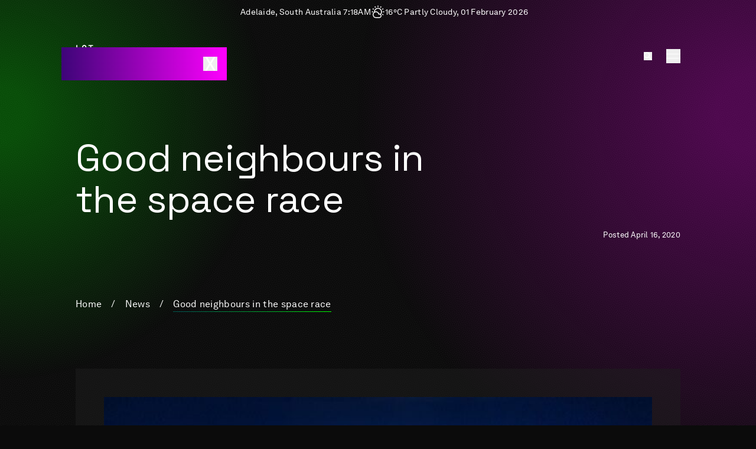

--- FILE ---
content_type: text/html; charset=UTF-8
request_url: https://lotfourteen.com.au/news/good-neighbours-in-the-space-race/
body_size: 17108
content:
<!doctype html>
<html class="no-js t-html bg-dark text-white contrast" lang="en-AU">

    <head>
        <meta charset="utf-8">
<script type="text/javascript">
/* <![CDATA[ */
var gform;gform||(document.addEventListener("gform_main_scripts_loaded",function(){gform.scriptsLoaded=!0}),document.addEventListener("gform/theme/scripts_loaded",function(){gform.themeScriptsLoaded=!0}),window.addEventListener("DOMContentLoaded",function(){gform.domLoaded=!0}),gform={domLoaded:!1,scriptsLoaded:!1,themeScriptsLoaded:!1,isFormEditor:()=>"function"==typeof InitializeEditor,callIfLoaded:function(o){return!(!gform.domLoaded||!gform.scriptsLoaded||!gform.themeScriptsLoaded&&!gform.isFormEditor()||(gform.isFormEditor()&&console.warn("The use of gform.initializeOnLoaded() is deprecated in the form editor context and will be removed in Gravity Forms 3.1."),o(),0))},initializeOnLoaded:function(o){gform.callIfLoaded(o)||(document.addEventListener("gform_main_scripts_loaded",()=>{gform.scriptsLoaded=!0,gform.callIfLoaded(o)}),document.addEventListener("gform/theme/scripts_loaded",()=>{gform.themeScriptsLoaded=!0,gform.callIfLoaded(o)}),window.addEventListener("DOMContentLoaded",()=>{gform.domLoaded=!0,gform.callIfLoaded(o)}))},hooks:{action:{},filter:{}},addAction:function(o,r,e,t){gform.addHook("action",o,r,e,t)},addFilter:function(o,r,e,t){gform.addHook("filter",o,r,e,t)},doAction:function(o){gform.doHook("action",o,arguments)},applyFilters:function(o){return gform.doHook("filter",o,arguments)},removeAction:function(o,r){gform.removeHook("action",o,r)},removeFilter:function(o,r,e){gform.removeHook("filter",o,r,e)},addHook:function(o,r,e,t,n){null==gform.hooks[o][r]&&(gform.hooks[o][r]=[]);var d=gform.hooks[o][r];null==n&&(n=r+"_"+d.length),gform.hooks[o][r].push({tag:n,callable:e,priority:t=null==t?10:t})},doHook:function(r,o,e){var t;if(e=Array.prototype.slice.call(e,1),null!=gform.hooks[r][o]&&((o=gform.hooks[r][o]).sort(function(o,r){return o.priority-r.priority}),o.forEach(function(o){"function"!=typeof(t=o.callable)&&(t=window[t]),"action"==r?t.apply(null,e):e[0]=t.apply(null,e)})),"filter"==r)return e[0]},removeHook:function(o,r,t,n){var e;null!=gform.hooks[o][r]&&(e=(e=gform.hooks[o][r]).filter(function(o,r,e){return!!(null!=n&&n!=o.tag||null!=t&&t!=o.priority)}),gform.hooks[o][r]=e)}});
/* ]]> */
</script>

        <meta http-equiv="x-ua-compatible" content="ie=edge">
        <meta name="viewport" content="width=device-width, initial-scale=1, maximum-scale=5, user-scalable=yes">

        <link rel="apple-touch-icon" sizes="180x180" href="/apple-touch-icon.png">
        <link rel="icon" type="image/png" sizes="32x32" href="/favicon-32x32.png">
        <link rel="icon" type="image/png" sizes="16x16" href="/favicon-16x16.png">
        <link rel="manifest" href="/site.webmanifest">
        <link rel="mask-icon" href="/safari-pinned-tab.svg" color="#000000">
        <meta name="msapplication-TileColor" content="#000000">
        <meta name="theme-color" content="#000000">

        <!-- title -->
        <title>Good neighbours in the space race - Lot Fourteen</title>
        <!-- themeVars -->
        <script>
            document.documentElement.classList.remove('no-js');
            var themeVars = {"siteUrl":"https:\/\/lotfourteen.com.au","ajaxUrl":"https:\/\/lotfourteen.com.au\/wordpress\/wp-admin\/admin-ajax.php"};
        </script>

        <!-- early loading JS -->
        <script src="https://lotfourteen.com.au/content/themes/frame-custom/built/scripts/early.a372324f5b151bf64f3ea2922eaf339c.js"></script>

        <meta name='robots' content='index, follow, max-image-preview:large, max-snippet:-1, max-video-preview:-1' />

	<!-- This site is optimized with the Yoast SEO plugin v26.8 - https://yoast.com/product/yoast-seo-wordpress/ -->
	<link rel="canonical" href="https://lotfourteen.com.au/news/good-neighbours-in-the-space-race/" />
	<meta property="og:locale" content="en_US" />
	<meta property="og:type" content="article" />
	<meta property="og:title" content="Good neighbours in the space race - Lot Fourteen" />
	<meta property="og:description" content="The recent arrival of SITAEL, Australia’s new satellite design office at Lot Fourteen demonstrates how productive relationships can help accelerate business and innovation - a practical realisation of the neighbourhood’s dedication to collaboration." />
	<meta property="og:url" content="https://lotfourteen.com.au/news/good-neighbours-in-the-space-race/" />
	<meta property="og:site_name" content="Lot Fourteen" />
	<meta property="article:publisher" content="https://www.facebook.com/lotfourteen/" />
	<meta property="article:modified_time" content="2023-04-11T01:09:20+00:00" />
	<meta property="og:image" content="https://lotfourteen.com.au/content/uploads/2023/04/SatelliteComp-4.jpeg" />
	<meta property="og:image:width" content="640" />
	<meta property="og:image:height" content="360" />
	<meta property="og:image:type" content="image/jpeg" />
	<meta name="twitter:card" content="summary_large_image" />
	<meta name="twitter:label1" content="Est. reading time" />
	<meta name="twitter:data1" content="2 minutes" />
	<script type="application/ld+json" class="yoast-schema-graph">{"@context":"https://schema.org","@graph":[{"@type":"WebPage","@id":"https://lotfourteen.com.au/news/good-neighbours-in-the-space-race/","url":"https://lotfourteen.com.au/news/good-neighbours-in-the-space-race/","name":"Good neighbours in the space race - Lot Fourteen","isPartOf":{"@id":"https://lotfourteen.com.au/#website"},"primaryImageOfPage":{"@id":"https://lotfourteen.com.au/news/good-neighbours-in-the-space-race/#primaryimage"},"image":{"@id":"https://lotfourteen.com.au/news/good-neighbours-in-the-space-race/#primaryimage"},"thumbnailUrl":"https://lotfourteen.com.au/content/uploads/2023/04/SatelliteComp-4.jpeg","datePublished":"2020-04-16T12:19:45+00:00","dateModified":"2023-04-11T01:09:20+00:00","breadcrumb":{"@id":"https://lotfourteen.com.au/news/good-neighbours-in-the-space-race/#breadcrumb"},"inLanguage":"en-AU","potentialAction":[{"@type":"ReadAction","target":["https://lotfourteen.com.au/news/good-neighbours-in-the-space-race/"]}]},{"@type":"ImageObject","inLanguage":"en-AU","@id":"https://lotfourteen.com.au/news/good-neighbours-in-the-space-race/#primaryimage","url":"https://lotfourteen.com.au/content/uploads/2023/04/SatelliteComp-4.jpeg","contentUrl":"https://lotfourteen.com.au/content/uploads/2023/04/SatelliteComp-4.jpeg","width":640,"height":360,"caption":"Inovor Technologies’ Apogee satellite bus, which is used to house equipment in space. The company is working with Lot Fourteen neighbours SITAEL Australia on a contract to build a satellite bus for Defence."},{"@type":"BreadcrumbList","@id":"https://lotfourteen.com.au/news/good-neighbours-in-the-space-race/#breadcrumb","itemListElement":[{"@type":"ListItem","position":1,"name":"Home","item":"https://lotfourteen.com.au/"},{"@type":"ListItem","position":2,"name":"News","item":"https://lotfourteen.com.au/news/"},{"@type":"ListItem","position":3,"name":"Good neighbours in the space race"}]},{"@type":"WebSite","@id":"https://lotfourteen.com.au/#website","url":"https://lotfourteen.com.au/","name":"Lot Fourteen","description":"","publisher":{"@id":"https://lotfourteen.com.au/#organization"},"potentialAction":[{"@type":"SearchAction","target":{"@type":"EntryPoint","urlTemplate":"https://lotfourteen.com.au/?s={search_term_string}"},"query-input":{"@type":"PropertyValueSpecification","valueRequired":true,"valueName":"search_term_string"}}],"inLanguage":"en-AU"},{"@type":"Organization","@id":"https://lotfourteen.com.au/#organization","name":"Lot Fourteen","url":"https://lotfourteen.com.au/","logo":{"@type":"ImageObject","inLanguage":"en-AU","@id":"https://lotfourteen.com.au/#/schema/logo/image/","url":"https://lotfourteen.com.au/content/uploads/2023/07/Lot14-Logo_White_RGB.png","contentUrl":"https://lotfourteen.com.au/content/uploads/2023/07/Lot14-Logo_White_RGB.png","width":2500,"height":2422,"caption":"Lot Fourteen"},"image":{"@id":"https://lotfourteen.com.au/#/schema/logo/image/"},"sameAs":["https://www.facebook.com/lotfourteen/"]}]}</script>
	<!-- / Yoast SEO plugin. -->


<link rel="alternate" title="oEmbed (JSON)" type="application/json+oembed" href="https://lotfourteen.com.au/wp-json/oembed/1.0/embed?url=https%3A%2F%2Flotfourteen.com.au%2Fnews%2Fgood-neighbours-in-the-space-race%2F" />
<link rel="alternate" title="oEmbed (XML)" type="text/xml+oembed" href="https://lotfourteen.com.au/wp-json/oembed/1.0/embed?url=https%3A%2F%2Flotfourteen.com.au%2Fnews%2Fgood-neighbours-in-the-space-race%2F&#038;format=xml" />

		<!-- Google Tag Manager -->
		<script>(function(w,d,s,l,i){w[l]=w[l]||[];w[l].push({'gtm.start':
		new Date().getTime(),event:'gtm.js'});var f=d.getElementsByTagName(s)[0],
		j=d.createElement(s),dl=l!='dataLayer'?'&l='+l:'';j.async=true;j.src=
						'https://www.googletagmanager.com/gtm.js?id='+i+dl;f.parentNode.insertBefore(j,f);
		})(window,document,'script','dataLayer','GTM-K2CR9MCK');</script>
		<!-- End Google Tag Manager -->

	<style id='wp-img-auto-sizes-contain-inline-css' type='text/css'>
img:is([sizes=auto i],[sizes^="auto," i]){contain-intrinsic-size:3000px 1500px}
/*# sourceURL=wp-img-auto-sizes-contain-inline-css */
</style>
<link rel='stylesheet' id='frame-app-css' href='https://lotfourteen.com.au/content/themes/frame-custom/built/styles/app.ecce377e0d99408ee8625d95c8aa755c.css' type='text/css' media='all' />
<link rel="https://api.w.org/" href="https://lotfourteen.com.au/wp-json/" /><link rel="EditURI" type="application/rsd+xml" title="RSD" href="https://lotfourteen.com.au/wordpress/xmlrpc.php?rsd" />
<link rel='shortlink' href='https://lotfourteen.com.au/?p=703' />

            <script>

                document.addEventListener('facetwp-refresh', () => {

                    if (FWP.soft_refresh == true) {
                        FWP.enable_scroll = true;
                    } else {
                        FWP.enable_scroll = false;
                    }

                });

                document.addEventListener('facetwp-loaded', () => {

                    if (FWP.enable_scroll == true) {

                        document.querySelector('[data-breadcrumbs]').scrollIntoView({
                            behavior: 'smooth'
                        });

                    }

                });

            </script>

        

        <script>
            // Enable contrast mode on load if cookie is set
            if (window.Cookies.get('contrast_mode') == 'true') {
                document.documentElement.classList.add('is-enabled');
            }
        </script>

        
    <style id='global-styles-inline-css' type='text/css'>
:root{--wp--preset--aspect-ratio--square: 1;--wp--preset--aspect-ratio--4-3: 4/3;--wp--preset--aspect-ratio--3-4: 3/4;--wp--preset--aspect-ratio--3-2: 3/2;--wp--preset--aspect-ratio--2-3: 2/3;--wp--preset--aspect-ratio--16-9: 16/9;--wp--preset--aspect-ratio--9-16: 9/16;--wp--preset--color--black: #000000;--wp--preset--color--cyan-bluish-gray: #abb8c3;--wp--preset--color--white: #ffffff;--wp--preset--color--pale-pink: #f78da7;--wp--preset--color--vivid-red: #cf2e2e;--wp--preset--color--luminous-vivid-orange: #ff6900;--wp--preset--color--luminous-vivid-amber: #fcb900;--wp--preset--color--light-green-cyan: #7bdcb5;--wp--preset--color--vivid-green-cyan: #00d084;--wp--preset--color--pale-cyan-blue: #8ed1fc;--wp--preset--color--vivid-cyan-blue: #0693e3;--wp--preset--color--vivid-purple: #9b51e0;--wp--preset--gradient--vivid-cyan-blue-to-vivid-purple: linear-gradient(135deg,rgb(6,147,227) 0%,rgb(155,81,224) 100%);--wp--preset--gradient--light-green-cyan-to-vivid-green-cyan: linear-gradient(135deg,rgb(122,220,180) 0%,rgb(0,208,130) 100%);--wp--preset--gradient--luminous-vivid-amber-to-luminous-vivid-orange: linear-gradient(135deg,rgb(252,185,0) 0%,rgb(255,105,0) 100%);--wp--preset--gradient--luminous-vivid-orange-to-vivid-red: linear-gradient(135deg,rgb(255,105,0) 0%,rgb(207,46,46) 100%);--wp--preset--gradient--very-light-gray-to-cyan-bluish-gray: linear-gradient(135deg,rgb(238,238,238) 0%,rgb(169,184,195) 100%);--wp--preset--gradient--cool-to-warm-spectrum: linear-gradient(135deg,rgb(74,234,220) 0%,rgb(151,120,209) 20%,rgb(207,42,186) 40%,rgb(238,44,130) 60%,rgb(251,105,98) 80%,rgb(254,248,76) 100%);--wp--preset--gradient--blush-light-purple: linear-gradient(135deg,rgb(255,206,236) 0%,rgb(152,150,240) 100%);--wp--preset--gradient--blush-bordeaux: linear-gradient(135deg,rgb(254,205,165) 0%,rgb(254,45,45) 50%,rgb(107,0,62) 100%);--wp--preset--gradient--luminous-dusk: linear-gradient(135deg,rgb(255,203,112) 0%,rgb(199,81,192) 50%,rgb(65,88,208) 100%);--wp--preset--gradient--pale-ocean: linear-gradient(135deg,rgb(255,245,203) 0%,rgb(182,227,212) 50%,rgb(51,167,181) 100%);--wp--preset--gradient--electric-grass: linear-gradient(135deg,rgb(202,248,128) 0%,rgb(113,206,126) 100%);--wp--preset--gradient--midnight: linear-gradient(135deg,rgb(2,3,129) 0%,rgb(40,116,252) 100%);--wp--preset--font-size--small: 13px;--wp--preset--font-size--medium: 20px;--wp--preset--font-size--large: 36px;--wp--preset--font-size--x-large: 42px;--wp--preset--spacing--20: 0.44rem;--wp--preset--spacing--30: 0.67rem;--wp--preset--spacing--40: 1rem;--wp--preset--spacing--50: 1.5rem;--wp--preset--spacing--60: 2.25rem;--wp--preset--spacing--70: 3.38rem;--wp--preset--spacing--80: 5.06rem;--wp--preset--shadow--natural: 6px 6px 9px rgba(0, 0, 0, 0.2);--wp--preset--shadow--deep: 12px 12px 50px rgba(0, 0, 0, 0.4);--wp--preset--shadow--sharp: 6px 6px 0px rgba(0, 0, 0, 0.2);--wp--preset--shadow--outlined: 6px 6px 0px -3px rgb(255, 255, 255), 6px 6px rgb(0, 0, 0);--wp--preset--shadow--crisp: 6px 6px 0px rgb(0, 0, 0);}:where(.is-layout-flex){gap: 0.5em;}:where(.is-layout-grid){gap: 0.5em;}body .is-layout-flex{display: flex;}.is-layout-flex{flex-wrap: wrap;align-items: center;}.is-layout-flex > :is(*, div){margin: 0;}body .is-layout-grid{display: grid;}.is-layout-grid > :is(*, div){margin: 0;}:where(.wp-block-columns.is-layout-flex){gap: 2em;}:where(.wp-block-columns.is-layout-grid){gap: 2em;}:where(.wp-block-post-template.is-layout-flex){gap: 1.25em;}:where(.wp-block-post-template.is-layout-grid){gap: 1.25em;}.has-black-color{color: var(--wp--preset--color--black) !important;}.has-cyan-bluish-gray-color{color: var(--wp--preset--color--cyan-bluish-gray) !important;}.has-white-color{color: var(--wp--preset--color--white) !important;}.has-pale-pink-color{color: var(--wp--preset--color--pale-pink) !important;}.has-vivid-red-color{color: var(--wp--preset--color--vivid-red) !important;}.has-luminous-vivid-orange-color{color: var(--wp--preset--color--luminous-vivid-orange) !important;}.has-luminous-vivid-amber-color{color: var(--wp--preset--color--luminous-vivid-amber) !important;}.has-light-green-cyan-color{color: var(--wp--preset--color--light-green-cyan) !important;}.has-vivid-green-cyan-color{color: var(--wp--preset--color--vivid-green-cyan) !important;}.has-pale-cyan-blue-color{color: var(--wp--preset--color--pale-cyan-blue) !important;}.has-vivid-cyan-blue-color{color: var(--wp--preset--color--vivid-cyan-blue) !important;}.has-vivid-purple-color{color: var(--wp--preset--color--vivid-purple) !important;}.has-black-background-color{background-color: var(--wp--preset--color--black) !important;}.has-cyan-bluish-gray-background-color{background-color: var(--wp--preset--color--cyan-bluish-gray) !important;}.has-white-background-color{background-color: var(--wp--preset--color--white) !important;}.has-pale-pink-background-color{background-color: var(--wp--preset--color--pale-pink) !important;}.has-vivid-red-background-color{background-color: var(--wp--preset--color--vivid-red) !important;}.has-luminous-vivid-orange-background-color{background-color: var(--wp--preset--color--luminous-vivid-orange) !important;}.has-luminous-vivid-amber-background-color{background-color: var(--wp--preset--color--luminous-vivid-amber) !important;}.has-light-green-cyan-background-color{background-color: var(--wp--preset--color--light-green-cyan) !important;}.has-vivid-green-cyan-background-color{background-color: var(--wp--preset--color--vivid-green-cyan) !important;}.has-pale-cyan-blue-background-color{background-color: var(--wp--preset--color--pale-cyan-blue) !important;}.has-vivid-cyan-blue-background-color{background-color: var(--wp--preset--color--vivid-cyan-blue) !important;}.has-vivid-purple-background-color{background-color: var(--wp--preset--color--vivid-purple) !important;}.has-black-border-color{border-color: var(--wp--preset--color--black) !important;}.has-cyan-bluish-gray-border-color{border-color: var(--wp--preset--color--cyan-bluish-gray) !important;}.has-white-border-color{border-color: var(--wp--preset--color--white) !important;}.has-pale-pink-border-color{border-color: var(--wp--preset--color--pale-pink) !important;}.has-vivid-red-border-color{border-color: var(--wp--preset--color--vivid-red) !important;}.has-luminous-vivid-orange-border-color{border-color: var(--wp--preset--color--luminous-vivid-orange) !important;}.has-luminous-vivid-amber-border-color{border-color: var(--wp--preset--color--luminous-vivid-amber) !important;}.has-light-green-cyan-border-color{border-color: var(--wp--preset--color--light-green-cyan) !important;}.has-vivid-green-cyan-border-color{border-color: var(--wp--preset--color--vivid-green-cyan) !important;}.has-pale-cyan-blue-border-color{border-color: var(--wp--preset--color--pale-cyan-blue) !important;}.has-vivid-cyan-blue-border-color{border-color: var(--wp--preset--color--vivid-cyan-blue) !important;}.has-vivid-purple-border-color{border-color: var(--wp--preset--color--vivid-purple) !important;}.has-vivid-cyan-blue-to-vivid-purple-gradient-background{background: var(--wp--preset--gradient--vivid-cyan-blue-to-vivid-purple) !important;}.has-light-green-cyan-to-vivid-green-cyan-gradient-background{background: var(--wp--preset--gradient--light-green-cyan-to-vivid-green-cyan) !important;}.has-luminous-vivid-amber-to-luminous-vivid-orange-gradient-background{background: var(--wp--preset--gradient--luminous-vivid-amber-to-luminous-vivid-orange) !important;}.has-luminous-vivid-orange-to-vivid-red-gradient-background{background: var(--wp--preset--gradient--luminous-vivid-orange-to-vivid-red) !important;}.has-very-light-gray-to-cyan-bluish-gray-gradient-background{background: var(--wp--preset--gradient--very-light-gray-to-cyan-bluish-gray) !important;}.has-cool-to-warm-spectrum-gradient-background{background: var(--wp--preset--gradient--cool-to-warm-spectrum) !important;}.has-blush-light-purple-gradient-background{background: var(--wp--preset--gradient--blush-light-purple) !important;}.has-blush-bordeaux-gradient-background{background: var(--wp--preset--gradient--blush-bordeaux) !important;}.has-luminous-dusk-gradient-background{background: var(--wp--preset--gradient--luminous-dusk) !important;}.has-pale-ocean-gradient-background{background: var(--wp--preset--gradient--pale-ocean) !important;}.has-electric-grass-gradient-background{background: var(--wp--preset--gradient--electric-grass) !important;}.has-midnight-gradient-background{background: var(--wp--preset--gradient--midnight) !important;}.has-small-font-size{font-size: var(--wp--preset--font-size--small) !important;}.has-medium-font-size{font-size: var(--wp--preset--font-size--medium) !important;}.has-large-font-size{font-size: var(--wp--preset--font-size--large) !important;}.has-x-large-font-size{font-size: var(--wp--preset--font-size--x-large) !important;}
/*# sourceURL=global-styles-inline-css */
</style>
<link rel='stylesheet' id='gform_apc_theme-css' href='https://lotfourteen.com.au/content/plugins/gravityformsadvancedpostcreation/assets/css/dist/theme.min.css?ver=1.6.1.1' type='text/css' media='all' />
</head>

    <body class="wp-singular news-template-default single single-news postid-703 wp-theme-frame-custom" data-icons="https://lotfourteen.com.au/content/themes/frame-custom/built/icons/icons.c697b5115b01b194d621e10d959b28ea.svg">

        
		<!-- Google Tag Manager (noscript) -->
		<noscript><iframe src="https://www.googletagmanager.com/ns.html?id=GTM-K2CR9MCK" height="0" width="0" style="display:none;visibility:hidden"></iframe></noscript>
		<!-- End Google Tag Manager (noscript) -->

	
        <div class="flex flex-col min-h-screen overflow-hidden relative" data-site-page >

                            
<div class="absolute top-0 w-80 opacity-0 -z-10 focus-within:z-50 focus-within:opacity-100 focus:z-50 focus:opacity-100 bg-dark transition duration-150 border border-dark contrast-is-enabled:border-white">
    <a href="#body" class="inline-block w-full p-4 flex justify-between items-center" target="_self" data-anchor-exclude >
        <span>
            Skip navigation
        </span>
        
	<span class="o-icon  ">
		<svg aria-hidden="true"><use xlink:href="#icon--arrow-right"/></svg>
	</span>


    </a>
    <button class="w-full p-4 flex justify-between items-center" data-contrast-toggle>
        <span>
            Toggle Accessibility Mode
        </span>
        
	<span class="o-icon  ">
		<svg aria-hidden="true"><use xlink:href="#icon--arrow-right"/></svg>
	</span>


    </button>
</div>
            
                            
<div class="w-full t-copy text-center p-2 hidden md:block absolute top-0 left-1/2 transform -translate-x-1/2 text-[14px]">

    <div class="flex items-center justify-center l-padding-gap w-full">

        <div class="basis-1/3 text-right">
            Adelaide, South Australia <span class="uppercase">7:18am</span>
        </div>
        <div class="flex justify-center flex-shrink-0 text-2xl">
            
	<span class="o-icon  ">
		<svg aria-hidden="true"><use xlink:href="#icon--weather-partly-cloudy"/></svg>
	</span>


        </div>
        <div class="basis-1/3 text-left capitalize">
            16°C Partly cloudy, 01 February 2026
        </div>

    </div>

</div>
            
            <canvas class="fixed w-full h-screen -z-1" data-hero-animation></canvas>

            
<div class="parent fixed w-full h-24 md:h-48 z-30 pointer-events-none" data-site-header >

    

<header class="parent is-selected:text-white absolute z-10 top-[-1px] w-full text-white flex flex-col items-center justify-center transition-all duration-300 is-active:bg-shade/10 is-active:backdrop-blur-sm h-full is-active:h-14 is-active:sm:h-18" data-navbar >

    
    <div class="l-grid-margin w-full h-16 sm:h-18 flex items-center">

        <div class="w-full flex items-center l-contained">

            <a href="https://lotfourteen.com.au" class="block flex-shrink-0 pointer-events-auto">

                <div class="w-full max-w-[32px] sm:max-w-[40px] parent-is-active:sm:max-w-[32px] transition-all duration-300" >
                    <svg class="w-full h-auto" id="Layer_1" xmlns="http://www.w3.org/2000/svg" viewBox="0 0 99 95.98">
    <path d="m19.28,19.73H7.38V.44H3.02v23.46h16.26v-4.18Z"/>
    <path d="m36.35,0c-2.4,0-4.53.89-6.22,2.58-2.67,2.58-2.93,6.13-2.93,9.51s.27,6.93,2.84,9.51c1.78,1.69,3.91,2.58,6.22,2.58s4.53-.89,6.22-2.58c2.67-2.58,2.93-6.13,2.93-9.51s-.27-6.93-2.84-9.51c-1.69-1.6-3.91-2.58-6.22-2.58Zm-4.71,11.91c0-2.13,0-4.71,1.51-6.22.89-.98,1.96-1.42,3.2-1.42s2.31.44,3.2,1.42c1.51,1.51,1.51,4.18,1.51,6.22v.44c0,2.13,0,4.71-1.51,6.22-.89.98-1.96,1.42-3.2,1.42s-2.31-.44-3.2-1.42c-1.51-1.51-1.51-4.18-1.51-6.22v-.44Z"/>
    <path d="m53.68,4.62h7.47v19.28h4.44V4.62h7.38V.44h-19.28v4.18Z"/>
    <path d="m98.47,22.48h-16.35v4.09h16.35v-4.09Z"/>
    <path d="m36.35,36.44c-2.4,0-4.53.89-6.22,2.58-2.67,2.58-2.93,6.13-2.93,9.51s.27,6.93,2.84,9.51c1.78,1.69,3.91,2.58,6.22,2.58s4.53-.89,6.22-2.58c2.67-2.58,2.93-6.13,2.93-9.51s-.27-6.93-2.84-9.51c-1.69-1.69-3.91-2.58-6.22-2.58Zm-4.71,11.91c0-2.13,0-4.71,1.51-6.22.89-.98,1.96-1.42,3.2-1.42s2.31.44,3.2,1.42c1.51,1.51,1.51,4.18,1.51,6.22v.44c0,2.13,0,4.71-1.51,6.22-.89.98-1.96,1.42-3.2,1.42s-2.31-.44-3.2-1.42c-1.51-1.51-1.51-4.18-1.51-6.22v-.44Z"/>
    <path d="m54.83,36.79v14.66c0,5.69,3.11,9.15,8.44,9.15s8.44-3.38,8.44-9.15v-14.66h-4.35v14.75c0,3.29-1.33,4.89-4.09,4.89s-4.09-1.6-4.09-4.89v-14.75h-4.35Z"/>
    <path d="m98.47,43.99c0-1.96-.62-3.64-1.96-4.98-1.42-1.42-3.47-2.22-6.13-2.22h-8.27v23.46h4.35v-9.06h3.64l4.09,9.06h4.8l-4.53-9.95c.8-.36,1.6-.89,2.13-1.42,1.33-1.42,1.87-2.93,1.87-4.89Zm-4.44,0c0,2.04-1.16,3.02-3.64,3.02h-3.91v-6.04h3.91c2.49,0,3.64.98,3.64,3.02Z"/>
    <path d="m0,76.69h7.47v19.28h4.35v-19.28h7.46v-4.18H0v4.18Z"/>
    <path d="m28.26,95.98h16.09v-4.18h-11.64v-5.95h8.8v-4.18h-8.8v-4.98h11.64v-4.18h-16.09v23.46Z"/>
    <path d="m55.54,95.98h16.09v-4.18h-11.73v-5.95h8.8v-4.18h-8.8v-4.98h11.73v-4.18h-16.09v23.46Z"/>
    <path d="m94.29,87.45l-7.47-14.93h-4.71v23.46h4.35v-14.93l7.38,14.93h4.71v-23.46h-4.27v14.93Z"/>
    <path d="m7.38,50.65h10.66v-4.18H7.38v-5.51h11.91v-4.18H3.02v23.46h4.35v-9.6Z"/>
</svg>

                </div>

            </a>

            <div class="ml-auto flex" >

                <div class="flex items-center">

                    <button name="search" class="relative text-sm ml-6 pointer-events-auto" data-searchbar-toggle >
                        
	<span class="o-icon  ">
		<svg aria-hidden="true"><use xlink:href="#icon--search"/></svg>
	</span>


                    </button>

                    <button name="menu" class="text-2xl ml-6 pointer-events-auto" data-menu-toggle >
                        <div class="o-hamburger">
                            <span class="o-hamburger_inner"></span>
                        </div>
                    </button>

                </div>

            </div>

        </div>

    </div>

</header>


    

<div class="parent bg-dark l-grid-margin is-selected:flex fixed top-0 lg:top-0 right-0 w-full h-full text-white flex-col lg:w-full translate-x-full is-selected:translate-x-0 is-selected:pointer-events-none transition duration-200" inert data-searchbar >

    <div class="l-grid h-full">

        <div class="flex-grow flex-shrink relative col-span-full lg:col-span-6 lg:col-start-4 relative pointer-events-auto" >

            <div class="absolute w-full h-full pb-24 parent-is-selected:overflow-auto pt-32 md:pt-48 lg:pt-14 focus:bg-primary" data-search-scrollable >

                <div class="grid grid-cols-4 md:grid-cols-6 l-gutter-gap">

                    <div class="col-span-full pb-24">

                        <div class="transition translate-x-24 opacity-0 parent-is-selected:translate-x-0 parent-is-selected:opacity-100 delay-200 duration-400">

                            <form method="get" action="https://lotfourteen.com.au" class="flex o-button-primary-outer">

                                <input class="bg-shade t-h3 w-full pl-4 pr-8 h-20 border border-current border-t-shade/50 border-l-shade/50 border-r-shade/50 rounded-none placeholder-white transition-all duration-150 focus:border focus:l-border-image" type="text" name="s" placeholder="Search" aria-label="Search for something..." data-searchbar-field >

                                <button type="submit" class="w-28 h-20 text-3xl gradient-primary-reverse o-button-primary flex items-center justify-center" aria-label="submit" >
                                    
	<span class="o-icon  ">
		<svg aria-hidden="true"><use xlink:href="#icon--arrow-right"/></svg>
	</span>


                                </button>

                            </form>

                        </div>

                    </div>

                </div>

                

                

            </div>

        </div>

    </div>

</div>

    
    
<nav class="parent bg-dark l-grid-margin is-selected:flex fixed top-0 lg:top-0 right-0 w-full h-full text-white flex-col lg:w-full translate-x-full is-selected:translate-x-0 is-selected:pointer-events-none transition duration-200" inert data-menu >

    <div class="l-grid h-full">

        <div class="flex-grow flex-shrink relative col-span-full lg:col-span-10 lg:col-start-2 relative pointer-events-auto" >

            <div class="absolute flex flex-col justify-between w-full h-full pb-24 parent-is-selected:overflow-auto pt-32 md:pt-48" data-menu-scrollable >

                <ul class="grid grid-cols-4 md:grid-cols-10 gap-0 md:l-gutter-gap">

                    
                        
                            <li class="col-span-full md:col-span-5 xl:col-span-2 transition translate-x-24 opacity-0 parent-is-selected:translate-x-0 parent-is-selected:opacity-100 duration-400" style="transition-delay:250ms;" data-menu-item >

                                <div class="relative l-padding-r py-3 border-b border-current hidden md:block">

                                    <span class="t-h4">About</span>

                                </div>

                                <ul class="md:l-padding-t">
                                    
                                        <li>
                                            <div class="relative l-padding-r py-2">

                                                <a class="t-h4 t-link uppercase " href="https://lotfourteen.com.au/about-us/" target="_self" >About us</a>

                                            </div>
                                        </li>

                                    
                                        <li>
                                            <div class="relative l-padding-r py-2">

                                                <a class="t-h4 t-link uppercase " href="https://lotfourteen.com.au/projects/" target="_self" >Projects</a>

                                            </div>
                                        </li>

                                                                    </ul>

                            </li>

                        
                    
                        
                            <li class="col-span-full md:col-span-5 xl:col-span-2 transition translate-x-24 opacity-0 parent-is-selected:translate-x-0 parent-is-selected:opacity-100 duration-400" style="transition-delay:300ms;" data-menu-item >

                                <div class="relative l-padding-r py-3 border-b border-current hidden md:block">

                                    <span class="t-h4">Directory</span>

                                </div>

                                <ul class="md:l-padding-t">
                                    
                                        <li>
                                            <div class="relative l-padding-r py-2">

                                                <a class="t-h4 t-link uppercase " href="https://lotfourteen.com.au/directory/" target="_self" >Directory</a>

                                            </div>
                                        </li>

                                    
                                        <li>
                                            <div class="relative l-padding-r py-2">

                                                <a class="t-h4 t-link uppercase " href="https://lotfourteen.com.au/virtual-tour/" target="_self" >Virtual Tour</a>

                                            </div>
                                        </li>

                                                                    </ul>

                            </li>

                        
                    
                        
                            <li class="col-span-full md:col-span-5 xl:col-span-2 transition translate-x-24 opacity-0 parent-is-selected:translate-x-0 parent-is-selected:opacity-100 duration-400" style="transition-delay:350ms;" data-menu-item >

                                <div class="relative l-padding-r py-3 border-b border-current hidden md:block">

                                    <span class="t-h4">Join Us</span>

                                </div>

                                <ul class="md:l-padding-t">
                                    
                                        <li>
                                            <div class="relative l-padding-r py-2">

                                                <a class="t-h4 t-link uppercase " href="https://lotfourteen.com.au/job-portal/" target="_self" >Job Portal</a>

                                            </div>
                                        </li>

                                    
                                        <li>
                                            <div class="relative l-padding-r py-2">

                                                <a class="t-h4 t-link uppercase " href="https://lotfourteen.com.au/tenancy/" target="_self" >Tenancy</a>

                                            </div>
                                        </li>

                                                                    </ul>

                            </li>

                        
                    
                        
                            <li class="col-span-full md:col-span-5 xl:col-span-2 transition translate-x-24 opacity-0 parent-is-selected:translate-x-0 parent-is-selected:opacity-100 duration-400" style="transition-delay:400ms;" data-menu-item >

                                <div class="relative l-padding-r py-3 border-b border-current hidden md:block">

                                    <span class="t-h4">News & Events</span>

                                </div>

                                <ul class="md:l-padding-t">
                                    
                                        <li>
                                            <div class="relative l-padding-r py-2">

                                                <a class="t-h4 t-link uppercase t-link--active" href="https://lotfourteen.com.au/news/" target="_self" >News</a>

                                            </div>
                                        </li>

                                    
                                        <li>
                                            <div class="relative l-padding-r py-2">

                                                <a class="t-h4 t-link uppercase " href="https://lotfourteen.com.au/events/" target="_self" >Events</a>

                                            </div>
                                        </li>

                                    
                                        <li>
                                            <div class="relative l-padding-r py-2">

                                                <a class="t-h4 t-link uppercase " href="https://lotfourteen.com.au/boundless-magazine/issue_03/" target="_self" >Boundless Magazine</a>

                                            </div>
                                        </li>

                                                                    </ul>

                            </li>

                        
                    
                        
                            <li class="col-span-full md:col-span-5 xl:col-span-2 transition translate-x-24 opacity-0 parent-is-selected:translate-x-0 parent-is-selected:opacity-100 duration-400" style="transition-delay:450ms;" data-menu-item >

                                <div class="relative l-padding-r py-3 border-b border-current hidden md:block">

                                    <span class="t-h4">Contact</span>

                                </div>

                                <ul class="md:l-padding-t">
                                    
                                        <li>
                                            <div class="relative l-padding-r py-2">

                                                <a class="t-h4 t-link uppercase " href="https://lotfourteen.com.au/faqs/" target="_self" >FAQs</a>

                                            </div>
                                        </li>

                                    
                                        <li>
                                            <div class="relative l-padding-r py-2">

                                                <a class="t-h4 t-link uppercase " href="https://lotfourteen.com.au/media-resources/" target="_self" >Media</a>

                                            </div>
                                        </li>

                                                                    </ul>

                            </li>

                        
                    
                </ul>

                <ul class="col-span-full w-full flex items-end md:justify-end l-padding-t md:pt-0">
                    <li class="transition translate-x-full parent-is-selected:translate-x-0 duration-400" style="transition-delay:0ms;" data-menu-item >

                        <div class="relative py-3 md:text-right">

                            <a class="t-h4 t-link uppercase flex gap-2" href="https://lotfourteen.com.au/tenant-portal/" ><span>Tenant Portal</span> 
	<span class="o-icon  ">
		<svg aria-hidden="true"><use xlink:href="#icon--arrow-right"/></svg>
	</span>

</a>

                        </div>

                    </li>
                </ul>

            </div>

        </div>

    </div>

</nav>


</div>

    <div class="h-24 sm:h-32 md:h-48"></div>

            <div id="body" class="mb-auto" data-site-body >
                <div class="bg-gradient-primary contrast-is-enabled:hidden pointer-events-none"></div>
                <div class="bg-gradient-secondary contrast-is-enabled:hidden pointer-events-none"></div>
                
    
    
    


<div class="" >

    
        <div class="l-grid-margin">

    <div class="l-grid layout-standard" >

        <div class="col-span-full" >
            
                
    
    <div class="pb-12 pt-4 lg:pb-24 lg:pt-10" data-page-header >

        <div class="l-grid">

            <div class="col-span-full md:col-span-10 lg:col-span-8">

                <h1 class="t-display">
                    Good neighbours in the space race
                </h1>

            </div>

        </div>

        <h2 class="md:text-right t-copy-small ml-auto pt-gap-small l-contained">
            Posted April 16, 2020
        </h2>

    </div>




                    </div>

    </div>

</div>

    
</div>
    

    <nav data-breadcrumbs >

        <div class="l-grid-margin pb-12 md:pb-24 hidden md:block">

            <div class="l-contained">

                <ul class="flex flex-wrap space-x-4">

                    
                        <li class="flex space-x-4">

                            
                                <a class="t-link" href="https://lotfourteen.com.au">Home</a>

                            
                                                            <span>/</span>
                            
                        </li>

                    
                        <li class="flex space-x-4">

                            
                                <a class="t-link" href="https://lotfourteen.com.au/news/">News</a>

                            
                                                            <span>/</span>
                            
                        </li>

                    
                        <li class="flex space-x-4">

                            
                                <span class="t-link-underline t-link-underline--active">Good neighbours in the space race</span>

                            
                            
                        </li>

                    
                </ul>

            </div>

        </div>

    </nav>


    <div class="l-grid-margin">

        <div class="md:bg-shade/50 md:p-12 l-space-y l-contained news-modules overflow-hidden">

                            <div class="">
                    
    
    
        
    
    
        
            
    
    <div class="relative w-full h-0  overflow-hidden group" style='padding-bottom: 56.25%'  >

        
            <img class="lazyload  absolute top-0 right-0 w-full h-full object-cover" alt="" data-sizes="auto" data-src="https://lotfourteen.com.au/content/uploads/2023/04/SatelliteComp-4.jpeg" data-srcset="                    https://lotfourteen.com.au/content/uploads/2023/04/SatelliteComp-4-320x0-c-default.jpeg 320w, 
                    https://lotfourteen.com.au/content/uploads/2023/04/SatelliteComp-4-640x0-c-default.jpeg 640w
            " >

        

        
    </div>


                </div>
            
            
                <div class="t-copy">
                    <p>The recent arrival of SITAEL, Australia’s new satellite design office at Lot Fourteen demonstrates how productive relationships can help accelerate business and innovation &#8211; a practical realisation of the neighbourhood’s dedication to collaboration.</p>
<p>The office was officially opened by Premier Steven Marshall in February, joining Lot Fourteen’s thriving ecosystem of space research, development and industry.</p>
<p>SITAEL is Italy’s largest privately-owned space company, and the new office will help expand the company’s capability to design, build and manufacture satellites in the 50-300kg class in Australia and is expected to create 10-15 new high technology jobs over the next few years.</p>
<p>SITAEL Australia General Manager Mark Ramsey said Lot Fourteen’s space and defence focus was a key factor behind SITAEL’s choice of location for its new office.</p>
<p>“The proximity to other space organisations such as the Australian Space Agency, SmartSat CRC, Inovor Technologies, Myriota and Neumann Space sealed the decision to locate in Lot Fourteen,”, Mr Ramsey said.</p>
<p>The move also enables SITAEL to further consolidate its relationship with fellow satellite company – and Hanson Building neighbour – Inovor Technologies.</p>
<p>The two companies signed a Letter of Intent at the International Aeronautical Congress in Adelaide in 2017, agreeing to work together on the design and build of satellites and ground stations.</p>
<p>This intent came to fruition in February when SITAEL Australia signed a contract with Inovor Technologies to formally support a $2.5m Defence contract secured by Inovor in late 2019 to develop the Buccaneer satellite bus.</p>
<p>The satellite will house and support the Buccaneer Main Mission payload, which is aimed at supporting Defence’s High Frequency (HF) radar research program, including research to improve diagnostics and calibration of the Jindalee Operational Radar Network (JORN).</p>
<p>The establishment of SITAEL Australia in Adelaide is also a tangible outcome of the Letter of Intent signed by the Government of South Australia and the Italian space agency, Agenzia Spaziale Italiana, in Rome in 2016. Both parties agreed to pursue joint research and development, academic exchange and industry collaboration in the space sector.</p>
<p>Mr. Ramsey said SITAEL Australia was focused on developing innovative small satellites, space missions, and space technologies in upstream, downstream and ground segments.</p>
<p>“We believe Australia has a huge growth opportunity in the space sector, particularly with the establishment of the new Australian Space Agency, and a renewed focus on building a sovereign Space Industry for both civilian and Defence needs” Mr Ramsey said.</p>
<p>“South Australia in particular is an ideal environment to develop innovative new ideas.”</p>

                </div>

            
        </div>

    </div>

                

<div class="w-full">

    
        <div class="l-grid-margin py-16 subscribe-form">

            <div class="l-grid">

                <h3 class="col-span-full md:col-span-6 lg:col-span-4 t-h1 l-padding-b md:pb-0">Great things come to those who <span class="t-link" data-subscribe-text>subscribe</span></h3>

                <div class="col-span-full md:col-span-6 lg:col-start-7" >
                    
	<div class="gravityForm " data-gravity-form="1" >

		
                <div class='gf_browser_chrome gform_wrapper gravity-theme gform-theme--no-framework form-class-no-bg_wrapper' data-form-theme='gravity-theme' data-form-index='0' id='gform_wrapper_1' >
                        <div class='gform_heading'>
                            <h2 class="gform_title">Subscribe</h2>
                            <p class='gform_description'></p>
							<p class='gform_required_legend'>&quot;<span class="gfield_required gfield_required_asterisk">*</span>&quot; indicates required fields</p>
                        </div><form method='post' enctype='multipart/form-data' target='gform_ajax_frame_1' id='gform_1' class='form-class-no-bg' action='/news/good-neighbours-in-the-space-race/' data-formid='1' novalidate>
                        <div class='gform-body gform_body'><div id='gform_fields_1' class='gform_fields top_label form_sublabel_below description_below validation_below'><div id="field_1_4" class="gfield gfield--type-text gfield--width-half gfield_contains_required field_sublabel_below gfield--no-description field_description_below field_validation_below gfield_visibility_visible"  ><label class='gfield_label gform-field-label' for='input_1_4'>First Name<span class="gfield_required"><span class="gfield_required gfield_required_asterisk">*</span></span></label><div class='ginput_container ginput_container_text'><input name='input_4' id='input_1_4' type='text' value='' class='large'    placeholder='First Name' aria-required="true" aria-invalid="false"   /></div></div><div id="field_1_5" class="gfield gfield--type-text gfield--width-half field_sublabel_below gfield--no-description field_description_below field_validation_below gfield_visibility_visible"  ><label class='gfield_label gform-field-label' for='input_1_5'>Last Name</label><div class='ginput_container ginput_container_text'><input name='input_5' id='input_1_5' type='text' value='' class='large'    placeholder='Last Name'  aria-invalid="false"   /></div></div><div id="field_1_3" class="gfield gfield--type-email gfield--width-full gfield_contains_required field_sublabel_below gfield--no-description field_description_below field_validation_below gfield_visibility_visible"  ><label class='gfield_label gform-field-label' for='input_1_3'>Email<span class="gfield_required"><span class="gfield_required gfield_required_asterisk">*</span></span></label><div class='ginput_container ginput_container_email'>
                            <input name='input_3' id='input_1_3' type='email' value='' class='large'   placeholder='Email*' aria-required="true" aria-invalid="false"  />
                        </div></div></div></div>
        <div class='gform-footer gform_footer top_label'> 


        


    <button type="submit" class=" text-center font-primary-regular inline-block text-small transition-all duration-200 o-button-primary-outer focus-visible:!outline focus-visible:!outline-1 focus-visible:!outline-offset-2 focus-visible:!outline-white" id='gform_submit_button_1'  >
        <div class=" text-white w-20 h-10 o-button-primary gradient-primary -z-1 flex items-center justify-center">
            Sign Up
        </div>
    </button>



 <input type='hidden' name='gform_ajax' value='form_id=1&amp;title=1&amp;description=1&amp;tabindex=0&amp;theme=gravity-theme&amp;hash=c7ddaefc29efc24c7fc45ef8a778d386' />
            <input type='hidden' class='gform_hidden' name='gform_submission_method' data-js='gform_submission_method_1' value='iframe' />
            <input type='hidden' class='gform_hidden' name='gform_theme' data-js='gform_theme_1' id='gform_theme_1' value='gravity-theme' />
            <input type='hidden' class='gform_hidden' name='gform_style_settings' data-js='gform_style_settings_1' id='gform_style_settings_1' value='' />
            <input type='hidden' class='gform_hidden' name='is_submit_1' value='1' />
            <input type='hidden' class='gform_hidden' name='gform_submit' value='1' />
            
            <input type='hidden' class='gform_hidden' name='gform_currency' data-currency='AUD' value='MQgNwfNcd7DUglEqC+SVlG1i0iTaFdGdfn8awhTtUQFqywQOjX7o3DNphZhQOpikrlpwhAWZgXTNivxhzJzc3DME++gy3BSb3y1i4d+uKzhoy1Y=' />
            <input type='hidden' class='gform_hidden' name='gform_unique_id' value='' />
            <input type='hidden' class='gform_hidden' name='state_1' value='WyJbXSIsImFjMzgxMTE0MjkxMjE2OTMwNmVmM2U0Y2IzMTllYTBkIl0=' />
            <input type='hidden' autocomplete='off' class='gform_hidden' name='gform_target_page_number_1' id='gform_target_page_number_1' value='0' />
            <input type='hidden' autocomplete='off' class='gform_hidden' name='gform_source_page_number_1' id='gform_source_page_number_1' value='1' />
            <input type='hidden' name='gform_field_values' value='' />
            
        </div>
                        </form>
                        </div>
		                <iframe style='display:none;width:0px;height:0px;' src='about:blank' name='gform_ajax_frame_1' id='gform_ajax_frame_1' title='This iframe contains the logic required to handle Ajax powered Gravity Forms.'></iframe>
		                <script type="text/javascript">
/* <![CDATA[ */
 gform.initializeOnLoaded( function() {gformInitSpinner( 1, 'https://lotfourteen.com.au/content/plugins/gravityforms/images/spinner.svg', true );jQuery('#gform_ajax_frame_1').on('load',function(){var contents = jQuery(this).contents().find('*').html();var is_postback = contents.indexOf('GF_AJAX_POSTBACK') >= 0;if(!is_postback){return;}var form_content = jQuery(this).contents().find('#gform_wrapper_1');var is_confirmation = jQuery(this).contents().find('#gform_confirmation_wrapper_1').length > 0;var is_redirect = contents.indexOf('gformRedirect(){') >= 0;var is_form = form_content.length > 0 && ! is_redirect && ! is_confirmation;var mt = parseInt(jQuery('html').css('margin-top'), 10) + parseInt(jQuery('body').css('margin-top'), 10) + 100;if(is_form){jQuery('#gform_wrapper_1').html(form_content.html());if(form_content.hasClass('gform_validation_error')){jQuery('#gform_wrapper_1').addClass('gform_validation_error');} else {jQuery('#gform_wrapper_1').removeClass('gform_validation_error');}setTimeout( function() { /* delay the scroll by 50 milliseconds to fix a bug in chrome */  }, 50 );if(window['gformInitDatepicker']) {gformInitDatepicker();}if(window['gformInitPriceFields']) {gformInitPriceFields();}var current_page = jQuery('#gform_source_page_number_1').val();gformInitSpinner( 1, 'https://lotfourteen.com.au/content/plugins/gravityforms/images/spinner.svg', true );jQuery(document).trigger('gform_page_loaded', [1, current_page]);window['gf_submitting_1'] = false;}else if(!is_redirect){var confirmation_content = jQuery(this).contents().find('.GF_AJAX_POSTBACK').html();if(!confirmation_content){confirmation_content = contents;}jQuery('#gform_wrapper_1').replaceWith(confirmation_content);jQuery(document).trigger('gform_confirmation_loaded', [1]);window['gf_submitting_1'] = false;wp.a11y.speak(jQuery('#gform_confirmation_message_1').text());}else{jQuery('#gform_1').append(contents);if(window['gformRedirect']) {gformRedirect();}}jQuery(document).trigger("gform_pre_post_render", [{ formId: "1", currentPage: "current_page", abort: function() { this.preventDefault(); } }]);        if (event && event.defaultPrevented) {                return;        }        const gformWrapperDiv = document.getElementById( "gform_wrapper_1" );        if ( gformWrapperDiv ) {            const visibilitySpan = document.createElement( "span" );            visibilitySpan.id = "gform_visibility_test_1";            gformWrapperDiv.insertAdjacentElement( "afterend", visibilitySpan );        }        const visibilityTestDiv = document.getElementById( "gform_visibility_test_1" );        let postRenderFired = false;        function triggerPostRender() {            if ( postRenderFired ) {                return;            }            postRenderFired = true;            gform.core.triggerPostRenderEvents( 1, current_page );            if ( visibilityTestDiv ) {                visibilityTestDiv.parentNode.removeChild( visibilityTestDiv );            }        }        function debounce( func, wait, immediate ) {            var timeout;            return function() {                var context = this, args = arguments;                var later = function() {                    timeout = null;                    if ( !immediate ) func.apply( context, args );                };                var callNow = immediate && !timeout;                clearTimeout( timeout );                timeout = setTimeout( later, wait );                if ( callNow ) func.apply( context, args );            };        }        const debouncedTriggerPostRender = debounce( function() {            triggerPostRender();        }, 200 );        if ( visibilityTestDiv && visibilityTestDiv.offsetParent === null ) {            const observer = new MutationObserver( ( mutations ) => {                mutations.forEach( ( mutation ) => {                    if ( mutation.type === 'attributes' && visibilityTestDiv.offsetParent !== null ) {                        debouncedTriggerPostRender();                        observer.disconnect();                    }                });            });            observer.observe( document.body, {                attributes: true,                childList: false,                subtree: true,                attributeFilter: [ 'style', 'class' ],            });        } else {            triggerPostRender();        }    } );} ); 
/* ]]> */
</script>


		<div class="gravityForms_spinner">
			<span class="o-spinner"></span>
		</div>

	</div>


                </div>

            </div>

        </div>

    
    <div class="l-grid-margin mb-12">

        <div class="l-grid border-solid border-t pt-16 o-border-gradient--mobile">

            <div class="col-span-full md:col-span-4 flex flex-col l-padding-gap">

                <div class="w-full flex l-padding-gap justify-between pb-12 md:pb-0">
                    <div class="max-w-[58px] md:max-w-[135px]">
                        <svg class="w-full h-auto" id="Layer_1" xmlns="http://www.w3.org/2000/svg" viewBox="0 0 99 95.98">
    <path d="m19.28,19.73H7.38V.44H3.02v23.46h16.26v-4.18Z"/>
    <path d="m36.35,0c-2.4,0-4.53.89-6.22,2.58-2.67,2.58-2.93,6.13-2.93,9.51s.27,6.93,2.84,9.51c1.78,1.69,3.91,2.58,6.22,2.58s4.53-.89,6.22-2.58c2.67-2.58,2.93-6.13,2.93-9.51s-.27-6.93-2.84-9.51c-1.69-1.6-3.91-2.58-6.22-2.58Zm-4.71,11.91c0-2.13,0-4.71,1.51-6.22.89-.98,1.96-1.42,3.2-1.42s2.31.44,3.2,1.42c1.51,1.51,1.51,4.18,1.51,6.22v.44c0,2.13,0,4.71-1.51,6.22-.89.98-1.96,1.42-3.2,1.42s-2.31-.44-3.2-1.42c-1.51-1.51-1.51-4.18-1.51-6.22v-.44Z"/>
    <path d="m53.68,4.62h7.47v19.28h4.44V4.62h7.38V.44h-19.28v4.18Z"/>
    <path d="m98.47,22.48h-16.35v4.09h16.35v-4.09Z"/>
    <path d="m36.35,36.44c-2.4,0-4.53.89-6.22,2.58-2.67,2.58-2.93,6.13-2.93,9.51s.27,6.93,2.84,9.51c1.78,1.69,3.91,2.58,6.22,2.58s4.53-.89,6.22-2.58c2.67-2.58,2.93-6.13,2.93-9.51s-.27-6.93-2.84-9.51c-1.69-1.69-3.91-2.58-6.22-2.58Zm-4.71,11.91c0-2.13,0-4.71,1.51-6.22.89-.98,1.96-1.42,3.2-1.42s2.31.44,3.2,1.42c1.51,1.51,1.51,4.18,1.51,6.22v.44c0,2.13,0,4.71-1.51,6.22-.89.98-1.96,1.42-3.2,1.42s-2.31-.44-3.2-1.42c-1.51-1.51-1.51-4.18-1.51-6.22v-.44Z"/>
    <path d="m54.83,36.79v14.66c0,5.69,3.11,9.15,8.44,9.15s8.44-3.38,8.44-9.15v-14.66h-4.35v14.75c0,3.29-1.33,4.89-4.09,4.89s-4.09-1.6-4.09-4.89v-14.75h-4.35Z"/>
    <path d="m98.47,43.99c0-1.96-.62-3.64-1.96-4.98-1.42-1.42-3.47-2.22-6.13-2.22h-8.27v23.46h4.35v-9.06h3.64l4.09,9.06h4.8l-4.53-9.95c.8-.36,1.6-.89,2.13-1.42,1.33-1.42,1.87-2.93,1.87-4.89Zm-4.44,0c0,2.04-1.16,3.02-3.64,3.02h-3.91v-6.04h3.91c2.49,0,3.64.98,3.64,3.02Z"/>
    <path d="m0,76.69h7.47v19.28h4.35v-19.28h7.46v-4.18H0v4.18Z"/>
    <path d="m28.26,95.98h16.09v-4.18h-11.64v-5.95h8.8v-4.18h-8.8v-4.98h11.64v-4.18h-16.09v23.46Z"/>
    <path d="m55.54,95.98h16.09v-4.18h-11.73v-5.95h8.8v-4.18h-8.8v-4.98h11.73v-4.18h-16.09v23.46Z"/>
    <path d="m94.29,87.45l-7.47-14.93h-4.71v23.46h4.35v-14.93l7.38,14.93h4.71v-23.46h-4.27v14.93Z"/>
    <path d="m7.38,50.65h10.66v-4.18H7.38v-5.51h11.91v-4.18H3.02v23.46h4.35v-9.6Z"/>
</svg>

                    </div>

                    <div class="md:hidden">

                        <strong class="uppercase text-right block w-full l-padding-l">
                            High accessibility mode is <span data-contrast-toggle-label class="contrast-is-enabled:text-primary-dark">off</span>
                        </strong>

                        <button class="block w-full max-w-[66px] h-8 rounded-[4px] gradient-primary p-px bg-dark parent outline-none focus-visible:outline-dark contrast-is-enabled:!bg-white ml-auto mt-2 data-contrast-toggle" data-contrast-toggle="">
                            <div class="relative border border-dark bg-dark w-full h-full rounded-[4px]">
                                <span class="absolute block rounded-[4px] w-[calc(50%-4px)] pr-1 h-full bg-white box-content duration-150 transform left-0 top-0 contrast-is-enabled:left-[50%] gradient-primary" data-contrast-toggle-indicator></span>
                            </div>
                        </button>

                    </div>

                </div>

                <ul class="w-full justify-between max-w-[135px] hidden md:flex">
                                            <li class="flex items-center w-auto">
                            <a class="flex items-center inline-block transition duration-100 hover:text-primary-dark focus:text-primary-dark" target="_blank" href="https://www.instagram.com/lotfourteenadl/">
                                
	<span class="o-icon  ">
		<svg aria-hidden="true"><use xlink:href="#icon--instagram"/></svg>
	</span>


                            </a>
                        </li>
                    
                                            <li class="w-auto">
                            <a class="flex items-center inline-block transition duration-100 hover:text-primary-dark focus:text-primary-dark" target="_blank" href="https://www.facebook.com/lotfourteen">
                                
	<span class="o-icon  ">
		<svg aria-hidden="true"><use xlink:href="#icon--facebook"/></svg>
	</span>


                            </a>
                        </li>
                    
                                            <li class="w-auto">
                            <a class="flex items-center inline-block transition duration-100 hover:text-primary-dark focus:text-primary-dark" target="_blank" href="https://twitter.com/lotfourteen">
                                
	<span class="o-icon  ">
		<svg aria-hidden="true"><use xlink:href="#icon--x-twitter"/></svg>
	</span>


                            </a>
                        </li>
                    
                                            <li class="flex items-center w-auto">
                            <a class="flex items-center inline-block transition duration-100 hover:text-primary-dark focus:text-primary-dark" target="_blank" href="https://www.linkedin.com/company/lotfourteen">
                                
	<span class="o-icon  ">
		<svg aria-hidden="true"><use xlink:href="#icon--linkedin"/></svg>
	</span>


                            </a>
                        </li>
                                    </ul>

                                    <div class="t-copy-small text-center md:text-left hidden md:block">
                        Corner North Terrace and Frome Road <br />
Adelaide 5000
                    </div>
                
            </div>

            <div class="col-span-full md:col-span-8">
                                    <nav>
                        <ul class="flex flex-wrap l-gutter-gap justify-between md:justify-end">
                                                            <li class="w-auto md:w-[calc(33.3333%-(2.5rem*2/3))]">
                                    <a class="t-h5 uppercase font-secondary t-link " href="https://lotfourteen.com.au/" target="_self">Home</a>
                                </li>
                                                            <li class="w-auto md:w-[calc(33.3333%-(2.5rem*2/3))]">
                                    <a class="t-h5 uppercase font-secondary t-link " href="https://lotfourteen.com.au/about-us/" target="_self">About us</a>
                                </li>
                                                            <li class="w-auto md:w-[calc(33.3333%-(2.5rem*2/3))]">
                                    <a class="t-h5 uppercase font-secondary t-link " href="https://lotfourteen.com.au/projects/" target="_self">Key Projects</a>
                                </li>
                                                            <li class="w-auto md:w-[calc(33.3333%-(2.5rem*2/3))]">
                                    <a class="t-h5 uppercase font-secondary t-link " href="https://lotfourteen.com.au/job-portal/" target="_self">Job Portal</a>
                                </li>
                                                            <li class="w-auto md:w-[calc(33.3333%-(2.5rem*2/3))]">
                                    <a class="t-h5 uppercase font-secondary t-link t-link--active" href="https://lotfourteen.com.au/news/" target="_self">Newsroom</a>
                                </li>
                                                            <li class="w-auto md:w-[calc(33.3333%-(2.5rem*2/3))]">
                                    <a class="t-h5 uppercase font-secondary t-link " href="https://lotfourteen.com.au/events/" target="_self">Events</a>
                                </li>
                                                            <li class="w-auto md:w-[calc(33.3333%-(2.5rem*2/3))]">
                                    <a class="t-h5 uppercase font-secondary t-link " href="https://lotfourteen.com.au/media-resources/" target="_self">Media resources</a>
                                </li>
                                                            <li class="w-auto md:w-[calc(33.3333%-(2.5rem*2/3))]">
                                    <a class="t-h5 uppercase font-secondary t-link " href="https://lotfourteen.com.au/tenant-portal/" target="_self">Tenant Portal</a>
                                </li>
                                                            <li class="w-auto md:w-[calc(33.3333%-(2.5rem*2/3))]">
                                    <a class="t-h5 uppercase font-secondary t-link " href="https://lotfourteen.com.au/terms-and-conditions/" target="_self">Terms &#038; Conditions</a>
                                </li>
                                                    </ul>
                    </nav>
                            </div>

            <div class="col-span-full md:col-span-4 hidden md:block">

                <div class="w-full t-copy-small" >
                    © Lot Fourteen All Rights Reserved
                </div>

            </div>

            <div class="col-span-full md:col-span-8">


                <div class="flex flex-col md:flex-row flex-wrap l-padding-gap">

                    <div class="w-auto md:w-[calc(50%-(2.5rem*1/3))] flex flex-col l-padding-gap">

                        <div class="hidden md:flex l-padding-gap">

                            <strong class="uppercase">
                                Visually impaired?</br>
                                Accessibility mode is <span data-contrast-toggle-label class="w-[2rem] inline-block contrast-is-enabled:text-primary-dark">off</span>
                            </strong>

                            <button name="accessibility-mode" class="parent block w-full max-w-[80px] h-10 rounded-[4px] gradient-primary p-px bg-dark outline-none focus-visible:outline-white data-contrast-toggle" data-contrast-toggle="">
                                <div class="relative border border-dark bg-dark w-full h-full rounded-[4px]">
                                    <span class="absolute block rounded-[4px] w-[calc(50%-4px)] pr-1 h-full bg-white box-content duration-150 transform left-0 top-0 contrast-is-enabled:left-[50%] gradient-primary" data-contrast-toggle-indicator></span>
                                </div>
                            </button>

                        </div>

                        <ul class="flex w-full gap-8 justify-center py-gap-small md:hidden">
                                                            <li class="flex items-center w-auto">
                                    <a class="flex items-center inline-block" target="_blank" href="https://www.instagram.com/lotfourteenadl/">
                                        
	<span class="o-icon  ">
		<svg aria-hidden="true"><use xlink:href="#icon--instagram"/></svg>
	</span>


                                    </a>
                                </li>
                            
                                                            <li class="w-auto">
                                    <a class="flex items-center inline-block" target="_blank" href="https://www.facebook.com/lotfourteen">
                                        
	<span class="o-icon  ">
		<svg aria-hidden="true"><use xlink:href="#icon--facebook"/></svg>
	</span>


                                    </a>
                                </li>
                            
                                                            <li class="w-auto">
                                    <a class="flex items-center inline-block" target="_blank" href="https://twitter.com/lotfourteen">
                                        
	<span class="o-icon  ">
		<svg aria-hidden="true"><use xlink:href="#icon--x-twitter"/></svg>
	</span>


                                    </a>
                                </li>
                            
                                                            <li class="flex items-center w-auto">
                                    <a class="flex items-center inline-block" target="_blank" href="https://www.linkedin.com/company/lotfourteen">
                                        
	<span class="o-icon  ">
		<svg aria-hidden="true"><use xlink:href="#icon--linkedin"/></svg>
	</span>


                                    </a>
                                </li>
                                                    </ul>

                        <div class="t-copy-small text-center md:text-left">

                                                            <div class="t-copy-small text-center md:hidden">
                                    Corner North Terrace and Frome Road <br />
Adelaide 5000
                                </div>
                            
                        </div>

                        <div class="t-copy-small text-center md:text-left">
                            <span>Lot Fourteen is a Department of the Premier and Cabinet project.</span>
                            <span class="hidden md:block">
                            Design by <a href="https://www.thesidewaystheory.com.au/">The Sideways Theory</a> and <a href="https://www.6thstreet.design/">Sixth Street Design</a><br>
                            Developed by <a href="https://framecreative.com.au">Frame Creative</a><br>
                            </span>
                            <span class="md:hidden">
                                Design by <a href="https://www.thesidewaystheory.com.au/" target="_blank">The Sideways Theory</a><br>
                                Design by <a href="https://www.6thstreet.design/" target="_blank">Sixth Street Design</a><br>
                                Developed by <a href="https://framecreative.com.au" target="_blank">Frame Creative</a><br>
                                © Lot Fourteen All Rights Reserved
                            </span>
                        </div>

                    </div>


                    <div class="w-auto mx-auto flex flex-col space-x-0 space-y-4 items-center sm:flex-row sm:space-x-8 sm:space-y-0 md:flex-col md:space-x-0 md:space-y-8 2xl:items-start 2xl:flex-row 2xl:space-y-0 2xl:space-x-8  md:w-[calc(50%-(2.5rem*2/3))]">
                        <a href="https://innovationplaces.sa.gov.au" class="">
                            <img class="w-full max-w-[185px] " src="https://lotfourteen.com.au/content/themes/frame-custom/built/images/innovation-places-logo-white.png?id=bbc6b92cef445d26641d93dcc9ce57b8" alt="Innovation Places">
                        </a>
                        
                        <img class="w-full max-w-[150px]" src="https://lotfourteen.com.au/content/themes/frame-custom/built/images/gov-logos.png?id=92b3ed7539d10cab8013c4bfe97b2ca9" alt="GOV SA">
                        
                    </div>

                </div>

            </div>


    </div>

    </div>


    
        <a href="https://lotfourteen.com.au/tenant-portal/" class="group block gradient-primary l-padding-x">
            <div class="l-grid">

                <div class="col-span-full py-12 flex justify-center md:justify-start items-center uppercase t-h4 font-secondary">
                    <span class="pr-3">Tenant Portal</span> 
	<span class="o-icon transition-all duration-150 group-hover:pl-2 group-focus:pl-2 ">
		<svg aria-hidden="true"><use xlink:href="#icon--arrow-right"/></svg>
	</span>


                </div>

            </div>
        </a>

    

</footer>

            </div>

        </div>

        <div class="parent is-selected:pointer-events-auto is-selected:opacity-100 fixed inset-0 opacity-0 transition-opacity duration-500 pointer-events-none z-20 backdrop-blur-sm" data-site-overlay ></div>

                    


    <div class="parent is-selected:block fixed inset-0 z-50 bg-opacity-50 l-padding-x py-20 hidden pointer-events-none" data-subscribe-modal >

        <div class="l-contained w-full h-full grid grid-cols-12 l-gutter-gap">
            <div class="col-start-1 -col-end-1 lg:col-start-3 lg:-col-end-3 h-full relative" >

                <div class="absolute w-full h-full flex items-center" >

                    <div class="bg-dark w-full max-h-full flex flex-col pointer-events-auto" >

                        <div class="p-4 flex justify-end bg-gradient-to-r from-secondary-dark to-secondary" >
                            <button class="text-2xl h-full" data-subscribe-modal-close >
	<span class="o-icon  ">
		<svg aria-hidden="true"><use xlink:href="#icon--cross"/></svg>
	</span>

</button>
                        </div>

                        <div class="overflow-auto" data-subscribe-modal-content >
                            <div class="p-8 md:p-gutter">

                                <div class="mb-gap space-y-4">
                                    <h3 class="t-h1">Great things come to those who <span class="t-link" data-subscribe-text>subscribe</span></h3>

                                                                            <div class="t-copy">Don’t miss out on monthly Aussie innovation updates straight to your inbox</div>
                                                                    </div>

                                
	<div class="gravityForm " data-gravity-form="9" >

		
                <div class='gf_browser_chrome gform_wrapper gravity-theme gform-theme--no-framework form-class-no-bg_wrapper' data-form-theme='gravity-theme' data-form-index='0' id='gform_wrapper_9' >
                        <div class='gform_heading'>
                            <h2 class="gform_title">Subscribe Modal</h2>
                            <p class='gform_description'>Don’t miss out on monthly Aussie innovation updates straight to your inbox</p>
							<p class='gform_required_legend'>&quot;<span class="gfield_required gfield_required_asterisk">*</span>&quot; indicates required fields</p>
                        </div><form method='post' enctype='multipart/form-data' target='gform_ajax_frame_9' id='gform_9' class='form-class-no-bg' action='/news/good-neighbours-in-the-space-race/' data-formid='9' novalidate>
                        <div class='gform-body gform_body'><div id='gform_fields_9' class='gform_fields top_label form_sublabel_below description_below validation_below'><div id="field_9_4" class="gfield gfield--type-text gfield--width-half gfield_contains_required field_sublabel_below gfield--no-description field_description_below field_validation_below gfield_visibility_visible"  ><label class='gfield_label gform-field-label' for='input_9_4'>First Name<span class="gfield_required"><span class="gfield_required gfield_required_asterisk">*</span></span></label><div class='ginput_container ginput_container_text'><input name='input_4' id='input_9_4' type='text' value='' class='large'    placeholder='First Name' aria-required="true" aria-invalid="false"   /></div></div><div id="field_9_5" class="gfield gfield--type-text gfield--width-half field_sublabel_below gfield--no-description field_description_below field_validation_below gfield_visibility_visible"  ><label class='gfield_label gform-field-label' for='input_9_5'>Last Name</label><div class='ginput_container ginput_container_text'><input name='input_5' id='input_9_5' type='text' value='' class='large'    placeholder='Last Name'  aria-invalid="false"   /></div></div><div id="field_9_3" class="gfield gfield--type-email gfield--width-full gfield_contains_required field_sublabel_below gfield--no-description field_description_below field_validation_below gfield_visibility_visible"  ><label class='gfield_label gform-field-label' for='input_9_3'>Email<span class="gfield_required"><span class="gfield_required gfield_required_asterisk">*</span></span></label><div class='ginput_container ginput_container_email'>
                            <input name='input_3' id='input_9_3' type='email' value='' class='large'   placeholder='Email*' aria-required="true" aria-invalid="false"  />
                        </div></div></div></div>
        <div class='gform-footer gform_footer top_label'> 


        


    <button type="submit" class=" text-center font-primary-regular inline-block text-small transition-all duration-200 o-button-primary-outer focus-visible:!outline focus-visible:!outline-1 focus-visible:!outline-offset-2 focus-visible:!outline-white" id='gform_submit_button_9'  >
        <div class=" text-white w-20 h-10 o-button-primary gradient-primary -z-1 flex items-center justify-center">
            Sign Up
        </div>
    </button>



 <input type='hidden' name='gform_ajax' value='form_id=9&amp;title=1&amp;description=1&amp;tabindex=0&amp;theme=gravity-theme&amp;hash=68b1f9ec860866101ac5d20e17ad38d7' />
            <input type='hidden' class='gform_hidden' name='gform_submission_method' data-js='gform_submission_method_9' value='iframe' />
            <input type='hidden' class='gform_hidden' name='gform_theme' data-js='gform_theme_9' id='gform_theme_9' value='gravity-theme' />
            <input type='hidden' class='gform_hidden' name='gform_style_settings' data-js='gform_style_settings_9' id='gform_style_settings_9' value='' />
            <input type='hidden' class='gform_hidden' name='is_submit_9' value='1' />
            <input type='hidden' class='gform_hidden' name='gform_submit' value='9' />
            
            <input type='hidden' class='gform_hidden' name='gform_currency' data-currency='AUD' value='myfnjmVVZUoLEFzlC08fIPq6Shc0S6fH6Wu+sRVfXmT1s91t6itbwvQuusFh4h69wIt67IVZdWPdVWj0YS/VE4CIYZmsMR4EkQ5natImJAhhZWE=' />
            <input type='hidden' class='gform_hidden' name='gform_unique_id' value='' />
            <input type='hidden' class='gform_hidden' name='state_9' value='WyJbXSIsImFjMzgxMTE0MjkxMjE2OTMwNmVmM2U0Y2IzMTllYTBkIl0=' />
            <input type='hidden' autocomplete='off' class='gform_hidden' name='gform_target_page_number_9' id='gform_target_page_number_9' value='0' />
            <input type='hidden' autocomplete='off' class='gform_hidden' name='gform_source_page_number_9' id='gform_source_page_number_9' value='1' />
            <input type='hidden' name='gform_field_values' value='' />
            
        </div>
                        </form>
                        </div>
		                <iframe style='display:none;width:0px;height:0px;' src='about:blank' name='gform_ajax_frame_9' id='gform_ajax_frame_9' title='This iframe contains the logic required to handle Ajax powered Gravity Forms.'></iframe>
		                <script type="text/javascript">
/* <![CDATA[ */
 gform.initializeOnLoaded( function() {gformInitSpinner( 9, 'https://lotfourteen.com.au/content/plugins/gravityforms/images/spinner.svg', true );jQuery('#gform_ajax_frame_9').on('load',function(){var contents = jQuery(this).contents().find('*').html();var is_postback = contents.indexOf('GF_AJAX_POSTBACK') >= 0;if(!is_postback){return;}var form_content = jQuery(this).contents().find('#gform_wrapper_9');var is_confirmation = jQuery(this).contents().find('#gform_confirmation_wrapper_9').length > 0;var is_redirect = contents.indexOf('gformRedirect(){') >= 0;var is_form = form_content.length > 0 && ! is_redirect && ! is_confirmation;var mt = parseInt(jQuery('html').css('margin-top'), 10) + parseInt(jQuery('body').css('margin-top'), 10) + 100;if(is_form){jQuery('#gform_wrapper_9').html(form_content.html());if(form_content.hasClass('gform_validation_error')){jQuery('#gform_wrapper_9').addClass('gform_validation_error');} else {jQuery('#gform_wrapper_9').removeClass('gform_validation_error');}setTimeout( function() { /* delay the scroll by 50 milliseconds to fix a bug in chrome */  }, 50 );if(window['gformInitDatepicker']) {gformInitDatepicker();}if(window['gformInitPriceFields']) {gformInitPriceFields();}var current_page = jQuery('#gform_source_page_number_9').val();gformInitSpinner( 9, 'https://lotfourteen.com.au/content/plugins/gravityforms/images/spinner.svg', true );jQuery(document).trigger('gform_page_loaded', [9, current_page]);window['gf_submitting_9'] = false;}else if(!is_redirect){var confirmation_content = jQuery(this).contents().find('.GF_AJAX_POSTBACK').html();if(!confirmation_content){confirmation_content = contents;}jQuery('#gform_wrapper_9').replaceWith(confirmation_content);jQuery(document).trigger('gform_confirmation_loaded', [9]);window['gf_submitting_9'] = false;wp.a11y.speak(jQuery('#gform_confirmation_message_9').text());}else{jQuery('#gform_9').append(contents);if(window['gformRedirect']) {gformRedirect();}}jQuery(document).trigger("gform_pre_post_render", [{ formId: "9", currentPage: "current_page", abort: function() { this.preventDefault(); } }]);        if (event && event.defaultPrevented) {                return;        }        const gformWrapperDiv = document.getElementById( "gform_wrapper_9" );        if ( gformWrapperDiv ) {            const visibilitySpan = document.createElement( "span" );            visibilitySpan.id = "gform_visibility_test_9";            gformWrapperDiv.insertAdjacentElement( "afterend", visibilitySpan );        }        const visibilityTestDiv = document.getElementById( "gform_visibility_test_9" );        let postRenderFired = false;        function triggerPostRender() {            if ( postRenderFired ) {                return;            }            postRenderFired = true;            gform.core.triggerPostRenderEvents( 9, current_page );            if ( visibilityTestDiv ) {                visibilityTestDiv.parentNode.removeChild( visibilityTestDiv );            }        }        function debounce( func, wait, immediate ) {            var timeout;            return function() {                var context = this, args = arguments;                var later = function() {                    timeout = null;                    if ( !immediate ) func.apply( context, args );                };                var callNow = immediate && !timeout;                clearTimeout( timeout );                timeout = setTimeout( later, wait );                if ( callNow ) func.apply( context, args );            };        }        const debouncedTriggerPostRender = debounce( function() {            triggerPostRender();        }, 200 );        if ( visibilityTestDiv && visibilityTestDiv.offsetParent === null ) {            const observer = new MutationObserver( ( mutations ) => {                mutations.forEach( ( mutation ) => {                    if ( mutation.type === 'attributes' && visibilityTestDiv.offsetParent !== null ) {                        debouncedTriggerPostRender();                        observer.disconnect();                    }                });            });            observer.observe( document.body, {                attributes: true,                childList: false,                subtree: true,                attributeFilter: [ 'style', 'class' ],            });        } else {            triggerPostRender();        }    } );} ); 
/* ]]> */
</script>


		<div class="gravityForms_spinner">
			<span class="o-spinner"></span>
		</div>

	</div>



                            </div>
                        </div>

                    </div>

                </div>

            </div>
        </div>

    </div>

        
                <script type="speculationrules">
{"prefetch":[{"source":"document","where":{"and":[{"href_matches":"/*"},{"not":{"href_matches":["/wordpress/wp-*.php","/wordpress/wp-admin/*","/content/uploads/*","/content/*","/content/plugins/*","/content/themes/frame-custom/*","/*\\?(.+)"]}},{"not":{"selector_matches":"a[rel~=\"nofollow\"]"}},{"not":{"selector_matches":".no-prefetch, .no-prefetch a"}}]},"eagerness":"conservative"}]}
</script>
<script type="text/javascript" src="https://lotfourteen.com.au/wordpress/wp-includes/js/jquery/jquery.js" id="jquery-js"></script>
<script type="text/javascript" src="https://lotfourteen.com.au/content/themes/frame-custom/built/scripts/app.258adf4e4732f2f828ecf72fa36b4bfa.js" id="frame-app-js"></script>
<script type="text/javascript" src="https://lotfourteen.com.au/content/themes/frame-custom/built/scripts/icons.261a1befaa22d5e5ca906b00006303f9.js" id="frame-app-icons-js"></script>
<script type="text/javascript" src="https://lotfourteen.com.au/wordpress/wp-includes/js/dist/dom-ready.min.js?ver=f77871ff7694fffea381" id="wp-dom-ready-js"></script>
<script type="text/javascript" src="https://lotfourteen.com.au/wordpress/wp-includes/js/dist/hooks.min.js?ver=dd5603f07f9220ed27f1" id="wp-hooks-js"></script>
<script type="text/javascript" src="https://lotfourteen.com.au/wordpress/wp-includes/js/dist/i18n.min.js?ver=c26c3dc7bed366793375" id="wp-i18n-js"></script>
<script type="text/javascript" id="wp-i18n-js-after">
/* <![CDATA[ */
wp.i18n.setLocaleData( { 'text direction\u0004ltr': [ 'ltr' ] } );
//# sourceURL=wp-i18n-js-after
/* ]]> */
</script>
<script type="text/javascript" id="wp-a11y-js-translations">
/* <![CDATA[ */
( function( domain, translations ) {
	var localeData = translations.locale_data[ domain ] || translations.locale_data.messages;
	localeData[""].domain = domain;
	wp.i18n.setLocaleData( localeData, domain );
} )( "default", {"translation-revision-date":"2025-12-23 16:40:44+0000","generator":"GlotPress\/4.0.3","domain":"messages","locale_data":{"messages":{"":{"domain":"messages","plural-forms":"nplurals=2; plural=n != 1;","lang":"en_AU"},"Notifications":["Notifications"]}},"comment":{"reference":"wp-includes\/js\/dist\/a11y.js"}} );
//# sourceURL=wp-a11y-js-translations
/* ]]> */
</script>
<script type="text/javascript" src="https://lotfourteen.com.au/wordpress/wp-includes/js/dist/a11y.min.js?ver=cb460b4676c94bd228ed" id="wp-a11y-js"></script>
<script type="text/javascript" defer='defer' src="https://lotfourteen.com.au/content/plugins/gravityforms/js/jquery.json.min.js?ver=2.9.26" id="gform_json-js"></script>
<script type="text/javascript" id="gform_gravityforms-js-extra">
/* <![CDATA[ */
var gform_i18n = {"datepicker":{"days":{"monday":"Mo","tuesday":"Tu","wednesday":"We","thursday":"Th","friday":"Fr","saturday":"Sa","sunday":"Su"},"months":{"january":"January","february":"February","march":"March","april":"April","may":"May","june":"June","july":"July","august":"August","september":"September","october":"October","november":"November","december":"December"},"firstDay":1,"iconText":"Select date"}};
var gf_legacy_multi = [];
var gform_gravityforms = {"strings":{"invalid_file_extension":"This type of file is not allowed. Must be one of the following:","delete_file":"Delete this file","in_progress":"in progress","file_exceeds_limit":"File exceeds size limit","illegal_extension":"This type of file is not allowed.","max_reached":"Maximum number of files reached","unknown_error":"There was a problem while saving the file on the server","currently_uploading":"Please wait for the uploading to complete","cancel":"Cancel","cancel_upload":"Cancel this upload","cancelled":"Cancelled","error":"Error","message":"Message"},"vars":{"images_url":"https://lotfourteen.com.au/content/plugins/gravityforms/images"}};
var gf_global = {"gf_currency_config":{"name":"Australian Dollar","symbol_left":"$","symbol_right":"","symbol_padding":" ","thousand_separator":",","decimal_separator":".","decimals":2,"code":"AUD"},"base_url":"https://lotfourteen.com.au/content/plugins/gravityforms","number_formats":[],"spinnerUrl":"https://lotfourteen.com.au/content/plugins/gravityforms/images/spinner.svg","version_hash":"17d3ca950963a18385eeae593239fff6","strings":{"newRowAdded":"New row added.","rowRemoved":"Row removed","formSaved":"The form has been saved.  The content contains the link to return and complete the form."}};
var gf_global = {"gf_currency_config":{"name":"Australian Dollar","symbol_left":"$","symbol_right":"","symbol_padding":" ","thousand_separator":",","decimal_separator":".","decimals":2,"code":"AUD"},"base_url":"https://lotfourteen.com.au/content/plugins/gravityforms","number_formats":[],"spinnerUrl":"https://lotfourteen.com.au/content/plugins/gravityforms/images/spinner.svg","version_hash":"17d3ca950963a18385eeae593239fff6","strings":{"newRowAdded":"New row added.","rowRemoved":"Row removed","formSaved":"The form has been saved.  The content contains the link to return and complete the form."}};
//# sourceURL=gform_gravityforms-js-extra
/* ]]> */
</script>
<script type="text/javascript" defer='defer' src="https://lotfourteen.com.au/content/plugins/gravityforms/js/gravityforms.min.js?ver=2.9.26" id="gform_gravityforms-js"></script>
<script type="text/javascript" defer='defer' src="https://lotfourteen.com.au/content/plugins/gravityforms/js/placeholders.jquery.min.js?ver=2.9.26" id="gform_placeholder-js"></script>
<script type="text/javascript" defer='defer' src="https://lotfourteen.com.au/content/plugins/gravityforms/assets/js/dist/utils.min.js?ver=48a3755090e76a154853db28fc254681" id="gform_gravityforms_utils-js"></script>
<script type="text/javascript" defer='defer' src="https://lotfourteen.com.au/content/plugins/gravityforms/assets/js/dist/vendor-theme.min.js?ver=4f8b3915c1c1e1a6800825abd64b03cb" id="gform_gravityforms_theme_vendors-js"></script>
<script type="text/javascript" id="gform_gravityforms_theme-js-extra">
/* <![CDATA[ */
var gform_theme_config = {"common":{"form":{"honeypot":{"version_hash":"17d3ca950963a18385eeae593239fff6"},"ajax":{"ajaxurl":"https://lotfourteen.com.au/wordpress/wp-admin/admin-ajax.php","ajax_submission_nonce":"b46f1c8edb","i18n":{"step_announcement":"Step %1$s of %2$s, %3$s","unknown_error":"There was an unknown error processing your request. Please try again."}}}},"hmr_dev":"","public_path":"https://lotfourteen.com.au/content/plugins/gravityforms/assets/js/dist/","config_nonce":"0f6b0f0a88"};
//# sourceURL=gform_gravityforms_theme-js-extra
/* ]]> */
</script>
<script type="text/javascript" defer='defer' src="https://lotfourteen.com.au/content/plugins/gravityforms/assets/js/dist/scripts-theme.min.js?ver=0183eae4c8a5f424290fa0c1616e522c" id="gform_gravityforms_theme-js"></script>
<script type="text/javascript" defer='defer' src="https://lotfourteen.com.au/content/plugins/gravityformsadvancedpostcreation/assets/js/dist/vendor-theme.min.js?ver=1.6.1.1" id="gform_apc_vendor_theme-js"></script>
<script type="text/javascript" id="gform_apc_shared-js-extra">
/* <![CDATA[ */
var gform_apc_shared = {"i18n":{"untitledPost":"Untitled","published":"Published","draft":"Draft","columnTitle":"Title","columnStatus":"Status","columnDate":"Date","columnActions":"Actions","previousPage":"Previous Page","previousLabel":"Prev","nextPage":"Next Page","nextLabel":"Next","noPostsFoundMessage":"No Editable Posts Found"},"pagination":{"ajax_url":"https://lotfourteen.com.au/wordpress/wp-admin/admin-ajax.php","nonce":"dc14595b43"}};
var gform_apc_shared = {"i18n":{"untitledPost":"Untitled","published":"Published","draft":"Draft","columnTitle":"Title","columnStatus":"Status","columnDate":"Date","columnActions":"Actions","previousPage":"Previous Page","previousLabel":"Prev","nextPage":"Next Page","nextLabel":"Next","noPostsFoundMessage":"No Editable Posts Found"},"pagination":{"ajax_url":"https://lotfourteen.com.au/wordpress/wp-admin/admin-ajax.php","nonce":"dc14595b43"}};
//# sourceURL=gform_apc_shared-js-extra
/* ]]> */
</script>
<script type="text/javascript" defer='defer' src="https://lotfourteen.com.au/content/plugins/gravityformsadvancedpostcreation/assets/js/dist/scripts-theme.min.js?ver=1.6.1.1" id="gform_apc_theme_script-js"></script>
<script type="text/javascript">
/* <![CDATA[ */
 gform.initializeOnLoaded( function() { jQuery(document).on('gform_post_render', function(event, formId, currentPage){if(formId == 1) {if(typeof Placeholders != 'undefined'){
                        Placeholders.enable();
                    }} } );jQuery(document).on('gform_post_conditional_logic', function(event, formId, fields, isInit){} ) } ); 
/* ]]> */
</script>
<script type="text/javascript">
/* <![CDATA[ */
 gform.initializeOnLoaded( function() {jQuery(document).trigger("gform_pre_post_render", [{ formId: "1", currentPage: "1", abort: function() { this.preventDefault(); } }]);        if (event && event.defaultPrevented) {                return;        }        const gformWrapperDiv = document.getElementById( "gform_wrapper_1" );        if ( gformWrapperDiv ) {            const visibilitySpan = document.createElement( "span" );            visibilitySpan.id = "gform_visibility_test_1";            gformWrapperDiv.insertAdjacentElement( "afterend", visibilitySpan );        }        const visibilityTestDiv = document.getElementById( "gform_visibility_test_1" );        let postRenderFired = false;        function triggerPostRender() {            if ( postRenderFired ) {                return;            }            postRenderFired = true;            gform.core.triggerPostRenderEvents( 1, 1 );            if ( visibilityTestDiv ) {                visibilityTestDiv.parentNode.removeChild( visibilityTestDiv );            }        }        function debounce( func, wait, immediate ) {            var timeout;            return function() {                var context = this, args = arguments;                var later = function() {                    timeout = null;                    if ( !immediate ) func.apply( context, args );                };                var callNow = immediate && !timeout;                clearTimeout( timeout );                timeout = setTimeout( later, wait );                if ( callNow ) func.apply( context, args );            };        }        const debouncedTriggerPostRender = debounce( function() {            triggerPostRender();        }, 200 );        if ( visibilityTestDiv && visibilityTestDiv.offsetParent === null ) {            const observer = new MutationObserver( ( mutations ) => {                mutations.forEach( ( mutation ) => {                    if ( mutation.type === 'attributes' && visibilityTestDiv.offsetParent !== null ) {                        debouncedTriggerPostRender();                        observer.disconnect();                    }                });            });            observer.observe( document.body, {                attributes: true,                childList: false,                subtree: true,                attributeFilter: [ 'style', 'class' ],            });        } else {            triggerPostRender();        }    } ); 
/* ]]> */
</script>
<script type="text/javascript">
/* <![CDATA[ */
 gform.initializeOnLoaded( function() { jQuery(document).on('gform_post_render', function(event, formId, currentPage){if(formId == 9) {if(typeof Placeholders != 'undefined'){
                        Placeholders.enable();
                    }} } );jQuery(document).on('gform_post_conditional_logic', function(event, formId, fields, isInit){} ) } ); 
/* ]]> */
</script>
<script type="text/javascript">
/* <![CDATA[ */
 gform.initializeOnLoaded( function() {jQuery(document).trigger("gform_pre_post_render", [{ formId: "9", currentPage: "1", abort: function() { this.preventDefault(); } }]);        if (event && event.defaultPrevented) {                return;        }        const gformWrapperDiv = document.getElementById( "gform_wrapper_9" );        if ( gformWrapperDiv ) {            const visibilitySpan = document.createElement( "span" );            visibilitySpan.id = "gform_visibility_test_9";            gformWrapperDiv.insertAdjacentElement( "afterend", visibilitySpan );        }        const visibilityTestDiv = document.getElementById( "gform_visibility_test_9" );        let postRenderFired = false;        function triggerPostRender() {            if ( postRenderFired ) {                return;            }            postRenderFired = true;            gform.core.triggerPostRenderEvents( 9, 1 );            if ( visibilityTestDiv ) {                visibilityTestDiv.parentNode.removeChild( visibilityTestDiv );            }        }        function debounce( func, wait, immediate ) {            var timeout;            return function() {                var context = this, args = arguments;                var later = function() {                    timeout = null;                    if ( !immediate ) func.apply( context, args );                };                var callNow = immediate && !timeout;                clearTimeout( timeout );                timeout = setTimeout( later, wait );                if ( callNow ) func.apply( context, args );            };        }        const debouncedTriggerPostRender = debounce( function() {            triggerPostRender();        }, 200 );        if ( visibilityTestDiv && visibilityTestDiv.offsetParent === null ) {            const observer = new MutationObserver( ( mutations ) => {                mutations.forEach( ( mutation ) => {                    if ( mutation.type === 'attributes' && visibilityTestDiv.offsetParent !== null ) {                        debouncedTriggerPostRender();                        observer.disconnect();                    }                });            });            observer.observe( document.body, {                attributes: true,                childList: false,                subtree: true,                attributeFilter: [ 'style', 'class' ],            });        } else {            triggerPostRender();        }    } ); 
/* ]]> */
</script>


        
    </body>

</html>


--- FILE ---
content_type: application/javascript; charset=UTF-8
request_url: https://lotfourteen.com.au/content/themes/frame-custom/built/scripts/early.a372324f5b151bf64f3ea2922eaf339c.js
body_size: 7150
content:
/*! For license information please see early.js.LICENSE.txt */
(()=>{var e,t={915:e=>{"use strict";var t="bfred-it:object-fit-images",n=/(object-fit|object-position)\s*:\s*([-.\w\s%]+)/g,i="undefined"==typeof Image?{style:{"object-position":1}}:new Image,o="object-fit"in i.style,r="object-position"in i.style,a="background-size"in i.style,s="string"==typeof i.currentSrc,c=i.getAttribute,u=i.setAttribute,d=!1;function l(e,t,n){var i="data:image/svg+xml,%3Csvg xmlns='http://www.w3.org/2000/svg' width='"+(t||1)+"' height='"+(n||0)+"'%3E%3C/svg%3E";c.call(e,"src")!==i&&u.call(e,"src",i)}function f(e,t){e.naturalWidth?t(e):setTimeout(f,100,e,t)}function m(e){var i=function(e){for(var t,i=getComputedStyle(e).fontFamily,o={};null!==(t=n.exec(i));)o[t[1]]=t[2];return o}(e),r=e[t];if(i["object-fit"]=i["object-fit"]||"fill",!r.img){if("fill"===i["object-fit"])return;if(!r.skipTest&&o&&!i["object-position"])return}if(!r.img){r.img=new Image(e.width,e.height),r.img.srcset=c.call(e,"data-ofi-srcset")||e.srcset,r.img.src=c.call(e,"data-ofi-src")||e.src,u.call(e,"data-ofi-src",e.src),e.srcset&&u.call(e,"data-ofi-srcset",e.srcset),l(e,e.naturalWidth||e.width,e.naturalHeight||e.height),e.srcset&&(e.srcset="");try{!function(e){var n={get:function(n){return e[t].img[n||"src"]},set:function(n,i){return e[t].img[i||"src"]=n,u.call(e,"data-ofi-"+i,n),m(e),n}};Object.defineProperty(e,"src",n),Object.defineProperty(e,"currentSrc",{get:function(){return n.get("currentSrc")}}),Object.defineProperty(e,"srcset",{get:function(){return n.get("srcset")},set:function(e){return n.set(e,"srcset")}})}(e)}catch(e){window.console&&console.warn("https://bit.ly/ofi-old-browser")}}!function(e){if(e.srcset&&!s&&window.picturefill){var t=window.picturefill._;e[t.ns]&&e[t.ns].evaled||t.fillImg(e,{reselect:!0}),e[t.ns].curSrc||(e[t.ns].supported=!1,t.fillImg(e,{reselect:!0})),e.currentSrc=e[t.ns].curSrc||e.src}}(r.img),e.style.backgroundImage='url("'+(r.img.currentSrc||r.img.src).replace(/"/g,'\\"')+'")',e.style.backgroundPosition=i["object-position"]||"center",e.style.backgroundRepeat="no-repeat",e.style.backgroundOrigin="content-box",/scale-down/.test(i["object-fit"])?f(r.img,(function(){r.img.naturalWidth>e.width||r.img.naturalHeight>e.height?e.style.backgroundSize="contain":e.style.backgroundSize="auto"})):e.style.backgroundSize=i["object-fit"].replace("none","auto").replace("fill","100% 100%"),f(r.img,(function(t){l(e,t.naturalWidth,t.naturalHeight)}))}function v(e,n){var i=!d&&!e;if(n=n||{},e=e||"img",r&&!n.skipTest||!a)return!1;"img"===e?e=document.getElementsByTagName("img"):"string"==typeof e?e=document.querySelectorAll(e):"length"in e||(e=[e]);for(var o=0;o<e.length;o++)e[o][t]=e[o][t]||{skipTest:n.skipTest},m(e[o]);i&&(document.body.addEventListener("load",(function(e){"IMG"===e.target.tagName&&v(e.target,{skipTest:n.skipTest})}),!0),d=!0,e="img"),n.watchMQ&&window.addEventListener("resize",v.bind(null,e,{skipTest:n.skipTest}))}v.supportsObjectFit=o,v.supportsObjectPosition=r,function(){function e(e,n){return e[t]&&e[t].img&&("src"===n||"srcset"===n)?e[t].img:e}r||(HTMLImageElement.prototype.getAttribute=function(t){return c.call(e(this,t),t)},HTMLImageElement.prototype.setAttribute=function(t,n){return u.call(e(this,t),t,String(n))})}(),e.exports=v},1088:function(e){var t;t=function(){return function(e){var t={};function n(i){if(t[i])return t[i].exports;var o=t[i]={exports:{},id:i,loaded:!1};return e[i].call(o.exports,o,o.exports,n),o.loaded=!0,o.exports}return n.m=e,n.c=t,n.p="",n(0)}([function(e,t){"use strict";e.exports=function(){if("undefined"==typeof document||"undefined"==typeof window)return{ask:function(){return"initial"},element:function(){return null},ignoreKeys:function(){},specificKeys:function(){},registerOnChange:function(){},unRegisterOnChange:function(){}};var e=document.documentElement,t=null,n="initial",i=n,o=Date.now(),r=!1,a=["button","input","select","textarea"],s=[],c=[16,17,18,91,93],u=[],d={keydown:"keyboard",keyup:"keyboard",mousedown:"mouse",mousemove:"mouse",MSPointerDown:"pointer",MSPointerMove:"pointer",pointerdown:"pointer",pointermove:"pointer",touchstart:"touch",touchend:"touch"},l=!1,f={x:null,y:null},m={2:"touch",3:"touch",4:"mouse"},v=!1;try{var p=Object.defineProperty({},"passive",{get:function(){v=!0}});window.addEventListener("test",null,p)}catch(e){}var g=function(){var e=!v||{passive:!0,capture:!0};document.addEventListener("DOMContentLoaded",h,!0),window.PointerEvent?(window.addEventListener("pointerdown",w,!0),window.addEventListener("pointermove",b,!0)):window.MSPointerEvent?(window.addEventListener("MSPointerDown",w,!0),window.addEventListener("MSPointerMove",b,!0)):(window.addEventListener("mousedown",w,!0),window.addEventListener("mousemove",b,!0),"ontouchstart"in window&&(window.addEventListener("touchstart",w,e),window.addEventListener("touchend",w,!0))),window.addEventListener(O(),b,e),window.addEventListener("keydown",w,!0),window.addEventListener("keyup",w,!0),window.addEventListener("focusin",E,!0),window.addEventListener("focusout",L,!0)},h=function(){if(r=!("false"===e.getAttribute("data-whatpersist")||"false"===document.body.getAttribute("data-whatpersist")))try{window.sessionStorage.getItem("what-input")&&(n=window.sessionStorage.getItem("what-input")),window.sessionStorage.getItem("what-intent")&&(i=window.sessionStorage.getItem("what-intent"))}catch(e){}y("input"),y("intent")},w=function(e){var t=e.which,o=d[e.type];"pointer"===o&&(o=z(e));var r=!u.length&&-1===c.indexOf(t),s=u.length&&-1!==u.indexOf(t),l="keyboard"===o&&t&&(r||s)||"mouse"===o||"touch"===o;if(A(o)&&(l=!1),l&&n!==o&&(C("input",n=o),y("input")),l&&i!==o){var f=document.activeElement;f&&f.nodeName&&(-1===a.indexOf(f.nodeName.toLowerCase())||"button"===f.nodeName.toLowerCase()&&!S(f,"form"))&&(C("intent",i=o),y("intent"))}},y=function(t){e.setAttribute("data-what"+t,"input"===t?n:i),x(t)},b=function(e){var t=d[e.type];"pointer"===t&&(t=z(e)),k(e),(!l&&!A(t)||l&&"wheel"===e.type||"mousewheel"===e.type||"DOMMouseScroll"===e.type)&&i!==t&&(C("intent",i=t),y("intent"))},E=function(n){n.target.nodeName?(t=n.target.nodeName.toLowerCase(),e.setAttribute("data-whatelement",t),n.target.classList&&n.target.classList.length&&e.setAttribute("data-whatclasses",n.target.classList.toString().replace(" ",","))):L()},L=function(){t=null,e.removeAttribute("data-whatelement"),e.removeAttribute("data-whatclasses")},C=function(e,t){if(r)try{window.sessionStorage.setItem("what-"+e,t)}catch(e){}},z=function(e){return"number"==typeof e.pointerType?m[e.pointerType]:"pen"===e.pointerType?"touch":e.pointerType},A=function(e){var t=Date.now(),i="mouse"===e&&"touch"===n&&t-o<200;return o=t,i},O=function(){return"onwheel"in document.createElement("div")?"wheel":void 0!==document.onmousewheel?"mousewheel":"DOMMouseScroll"},x=function(e){for(var t=0,o=s.length;t<o;t++)s[t].type===e&&s[t].fn.call(void 0,"input"===e?n:i)},k=function(e){f.x!==e.screenX||f.y!==e.screenY?(l=!1,f.x=e.screenX,f.y=e.screenY):l=!0},S=function(e,t){var n=window.Element.prototype;if(n.matches||(n.matches=n.msMatchesSelector||n.webkitMatchesSelector),n.closest)return e.closest(t);do{if(e.matches(t))return e;e=e.parentElement||e.parentNode}while(null!==e&&1===e.nodeType);return null};return"addEventListener"in window&&Array.prototype.indexOf&&(d[O()]="mouse",g()),{ask:function(e){return"intent"===e?i:n},element:function(){return t},ignoreKeys:function(e){c=e},specificKeys:function(e){u=e},registerOnChange:function(e,t){s.push({fn:e,type:t||"input"})},unRegisterOnChange:function(e){var t=function(e){for(var t=0,n=s.length;t<n;t++)if(s[t].fn===e)return t}(e);(t||0===t)&&s.splice(t,1)},clearStorage:function(){window.sessionStorage.clear()}}}()}])},e.exports=t()},2458:()=>{},2840:(e,t,n)=>{"use strict";n(6879),n(1088),n(3842);var i=n(915),o=n.n(i);function r(e){for(var t=1;t<arguments.length;t++){var n=arguments[t];for(var i in n)e[i]=n[i]}return e}var a=function e(t,n){function i(e,i,o){if("undefined"!=typeof document){"number"==typeof(o=r({},n,o)).expires&&(o.expires=new Date(Date.now()+864e5*o.expires)),o.expires&&(o.expires=o.expires.toUTCString()),e=encodeURIComponent(e).replace(/%(2[346B]|5E|60|7C)/g,decodeURIComponent).replace(/[()]/g,escape);var a="";for(var s in o)o[s]&&(a+="; "+s,!0!==o[s]&&(a+="="+o[s].split(";")[0]));return document.cookie=e+"="+t.write(i,e)+a}}return Object.create({set:i,get:function(e){if("undefined"!=typeof document&&(!arguments.length||e)){for(var n=document.cookie?document.cookie.split("; "):[],i={},o=0;o<n.length;o++){var r=n[o].split("="),a=r.slice(1).join("=");try{var s=decodeURIComponent(r[0]);if(i[s]=t.read(a,s),e===s)break}catch(e){}}return e?i[e]:i}},remove:function(e,t){i(e,"",r({},t,{expires:-1}))},withAttributes:function(t){return e(this.converter,r({},this.attributes,t))},withConverter:function(t){return e(r({},this.converter,t),this.attributes)}},{attributes:{value:Object.freeze(n)},converter:{value:Object.freeze(t)}})}({read:function(e){return'"'===e[0]&&(e=e.slice(1,-1)),e.replace(/(%[\dA-F]{2})+/gi,decodeURIComponent)},write:function(e){return encodeURIComponent(e).replace(/%(2[346BF]|3[AC-F]|40|5[BDE]|60|7[BCD])/g,decodeURIComponent)}},{path:"/"});window.Cookies=a,o()()},3842:function(){!function(){"use strict";function e(e){var t=!0,n=!1,i=null,o={text:!0,search:!0,url:!0,tel:!0,email:!0,password:!0,number:!0,date:!0,month:!0,week:!0,time:!0,datetime:!0,"datetime-local":!0};function r(e){return!!(e&&e!==document&&"HTML"!==e.nodeName&&"BODY"!==e.nodeName&&"classList"in e&&"contains"in e.classList)}function a(e){var t=e.type,n=e.tagName;return!("INPUT"!==n||!o[t]||e.readOnly)||"TEXTAREA"===n&&!e.readOnly||!!e.isContentEditable}function s(e){e.classList.contains("focus-visible")||(e.classList.add("focus-visible"),e.setAttribute("data-focus-visible-added",""))}function c(e){e.hasAttribute("data-focus-visible-added")&&(e.classList.remove("focus-visible"),e.removeAttribute("data-focus-visible-added"))}function u(n){n.metaKey||n.altKey||n.ctrlKey||(r(e.activeElement)&&s(e.activeElement),t=!0)}function d(e){t=!1}function l(e){r(e.target)&&(t||a(e.target))&&s(e.target)}function f(e){r(e.target)&&(e.target.classList.contains("focus-visible")||e.target.hasAttribute("data-focus-visible-added"))&&(n=!0,window.clearTimeout(i),i=window.setTimeout((function(){n=!1}),100),c(e.target))}function m(e){"hidden"===document.visibilityState&&(n&&(t=!0),v())}function v(){document.addEventListener("mousemove",g),document.addEventListener("mousedown",g),document.addEventListener("mouseup",g),document.addEventListener("pointermove",g),document.addEventListener("pointerdown",g),document.addEventListener("pointerup",g),document.addEventListener("touchmove",g),document.addEventListener("touchstart",g),document.addEventListener("touchend",g)}function p(){document.removeEventListener("mousemove",g),document.removeEventListener("mousedown",g),document.removeEventListener("mouseup",g),document.removeEventListener("pointermove",g),document.removeEventListener("pointerdown",g),document.removeEventListener("pointerup",g),document.removeEventListener("touchmove",g),document.removeEventListener("touchstart",g),document.removeEventListener("touchend",g)}function g(e){e.target.nodeName&&"html"===e.target.nodeName.toLowerCase()||(t=!1,p())}document.addEventListener("keydown",u,!0),document.addEventListener("mousedown",d,!0),document.addEventListener("pointerdown",d,!0),document.addEventListener("touchstart",d,!0),document.addEventListener("visibilitychange",m,!0),v(),e.addEventListener("focus",l,!0),e.addEventListener("blur",f,!0),e.nodeType===Node.DOCUMENT_FRAGMENT_NODE&&e.host?e.host.setAttribute("data-js-focus-visible",""):e.nodeType===Node.DOCUMENT_NODE&&(document.documentElement.classList.add("js-focus-visible"),document.documentElement.setAttribute("data-js-focus-visible",""))}if("undefined"!=typeof window&&"undefined"!=typeof document){var t;window.applyFocusVisiblePolyfill=e;try{t=new CustomEvent("focus-visible-polyfill-ready")}catch(e){(t=document.createEvent("CustomEvent")).initCustomEvent("focus-visible-polyfill-ready",!1,!1,{})}window.dispatchEvent(t)}"undefined"!=typeof document&&e(document)}()},4500:()=>{},6879:e=>{!function(t){var n=function(e,t,n){"use strict";var i,o;if(function(){var t,n={lazyClass:"lazyload",loadedClass:"lazyloaded",loadingClass:"lazyloading",preloadClass:"lazypreload",errorClass:"lazyerror",autosizesClass:"lazyautosizes",fastLoadedClass:"ls-is-cached",iframeLoadMode:0,srcAttr:"data-src",srcsetAttr:"data-srcset",sizesAttr:"data-sizes",minSize:40,customMedia:{},init:!0,expFactor:1.5,hFac:.8,loadMode:2,loadHidden:!0,ricTimeout:0,throttleDelay:125};for(t in o=e.lazySizesConfig||e.lazysizesConfig||{},n)t in o||(o[t]=n[t])}(),!t||!t.getElementsByClassName)return{init:function(){},cfg:o,noSupport:!0};var r=t.documentElement,a=e.HTMLPictureElement,s="addEventListener",c="getAttribute",u=e[s].bind(e),d=e.setTimeout,l=e.requestAnimationFrame||d,f=e.requestIdleCallback,m=/^picture$/i,v=["load","error","lazyincluded","_lazyloaded"],p={},g=Array.prototype.forEach,h=function(e,t){return p[t]||(p[t]=new RegExp("(\\s|^)"+t+"(\\s|$)")),p[t].test(e[c]("class")||"")&&p[t]},w=function(e,t){h(e,t)||e.setAttribute("class",(e[c]("class")||"").trim()+" "+t)},y=function(e,t){var n;(n=h(e,t))&&e.setAttribute("class",(e[c]("class")||"").replace(n," "))},b=function(e,t,n){var i=n?s:"removeEventListener";n&&b(e,t),v.forEach((function(n){e[i](n,t)}))},E=function(e,n,o,r,a){var s=t.createEvent("Event");return o||(o={}),o.instance=i,s.initEvent(n,!r,!a),s.detail=o,e.dispatchEvent(s),s},L=function(t,n){var i;!a&&(i=e.picturefill||o.pf)?(n&&n.src&&!t[c]("srcset")&&t.setAttribute("srcset",n.src),i({reevaluate:!0,elements:[t]})):n&&n.src&&(t.src=n.src)},C=function(e,t){return(getComputedStyle(e,null)||{})[t]},z=function(e,t,n){for(n=n||e.offsetWidth;n<o.minSize&&t&&!e._lazysizesWidth;)n=t.offsetWidth,t=t.parentNode;return n},A=(we=[],ye=[],be=we,Ee=function(){var e=be;for(be=we.length?ye:we,ge=!0,he=!1;e.length;)e.shift()();ge=!1},Le=function(e,n){ge&&!n?e.apply(this,arguments):(be.push(e),he||(he=!0,(t.hidden?d:l)(Ee)))},Le._lsFlush=Ee,Le),O=function(e,t){return t?function(){A(e)}:function(){var t=this,n=arguments;A((function(){e.apply(t,n)}))}},x=function(e){var t,i=0,r=o.throttleDelay,a=o.ricTimeout,s=function(){t=!1,i=n.now(),e()},c=f&&a>49?function(){f(s,{timeout:a}),a!==o.ricTimeout&&(a=o.ricTimeout)}:O((function(){d(s)}),!0);return function(e){var o;(e=!0===e)&&(a=33),t||(t=!0,(o=r-(n.now()-i))<0&&(o=0),e||o<9?c():d(c,o))}},k=function(e){var t,i,o=99,r=function(){t=null,e()},a=function(){var e=n.now()-i;e<o?d(a,o-e):(f||r)(r)};return function(){i=n.now(),t||(t=d(a,o))}},S=(Y=/^img$/i,G=/^iframe$/i,Q="onscroll"in e&&!/(gle|ing)bot/.test(navigator.userAgent),V=0,J=0,Z=0,ee=-1,te=function(e){Z--,(!e||Z<0||!e.target)&&(Z=0)},ne=function(e){return null==X&&(X="hidden"==C(t.body,"visibility")),X||!("hidden"==C(e.parentNode,"visibility")&&"hidden"==C(e,"visibility"))},ie=function(e,n){var i,o=e,a=ne(e);for(H-=n,q+=n,K-=n,$+=n;a&&(o=o.offsetParent)&&o!=t.body&&o!=r;)(a=(C(o,"opacity")||1)>0)&&"visible"!=C(o,"overflow")&&(i=o.getBoundingClientRect(),a=$>i.left&&K<i.right&&q>i.top-1&&H<i.bottom+1);return a},oe=function(){var e,n,a,s,u,d,l,f,m,v,p,g,h=i.elements;if((B=o.loadMode)&&Z<8&&(e=h.length)){for(n=0,ee++;n<e;n++)if(h[n]&&!h[n]._lazyRace)if(!Q||i.prematureUnveil&&i.prematureUnveil(h[n]))fe(h[n]);else if((f=h[n][c]("data-expand"))&&(d=1*f)||(d=J),v||(v=!o.expand||o.expand<1?r.clientHeight>500&&r.clientWidth>500?500:370:o.expand,i._defEx=v,p=v*o.expFactor,g=o.hFac,X=null,J<p&&Z<1&&ee>2&&B>2&&!t.hidden?(J=p,ee=0):J=B>1&&ee>1&&Z<6?v:V),m!==d&&(W=innerWidth+d*g,U=innerHeight+d,l=-1*d,m=d),a=h[n].getBoundingClientRect(),(q=a.bottom)>=l&&(H=a.top)<=U&&($=a.right)>=l*g&&(K=a.left)<=W&&(q||$||K||H)&&(o.loadHidden||ne(h[n]))&&(P&&Z<3&&!f&&(B<3||ee<4)||ie(h[n],d))){if(fe(h[n]),u=!0,Z>9)break}else!u&&P&&!s&&Z<4&&ee<4&&B>2&&(D[0]||o.preloadAfterLoad)&&(D[0]||!f&&(q||$||K||H||"auto"!=h[n][c](o.sizesAttr)))&&(s=D[0]||h[n]);s&&!u&&fe(s)}},re=x(oe),ae=function(e){var t=e.target;t._lazyCache?delete t._lazyCache:(te(e),w(t,o.loadedClass),y(t,o.loadingClass),b(t,ce),E(t,"lazyloaded"))},se=O(ae),ce=function(e){se({target:e.target})},ue=function(e,t){var n=e.getAttribute("data-load-mode")||o.iframeLoadMode;0==n?e.contentWindow.location.replace(t):1==n&&(e.src=t)},de=function(e){var t,n=e[c](o.srcsetAttr);(t=o.customMedia[e[c]("data-media")||e[c]("media")])&&e.setAttribute("media",t),n&&e.setAttribute("srcset",n)},le=O((function(e,t,n,i,r){var a,s,u,l,f,v;(f=E(e,"lazybeforeunveil",t)).defaultPrevented||(i&&(n?w(e,o.autosizesClass):e.setAttribute("sizes",i)),s=e[c](o.srcsetAttr),a=e[c](o.srcAttr),r&&(l=(u=e.parentNode)&&m.test(u.nodeName||"")),v=t.firesLoad||"src"in e&&(s||a||l),f={target:e},w(e,o.loadingClass),v&&(clearTimeout(R),R=d(te,2500),b(e,ce,!0)),l&&g.call(u.getElementsByTagName("source"),de),s?e.setAttribute("srcset",s):a&&!l&&(G.test(e.nodeName)?ue(e,a):e.src=a),r&&(s||l)&&L(e,{src:a})),e._lazyRace&&delete e._lazyRace,y(e,o.lazyClass),A((function(){var t=e.complete&&e.naturalWidth>1;v&&!t||(t&&w(e,o.fastLoadedClass),ae(f),e._lazyCache=!0,d((function(){"_lazyCache"in e&&delete e._lazyCache}),9)),"lazy"==e.loading&&Z--}),!0)})),fe=function(e){if(!e._lazyRace){var t,n=Y.test(e.nodeName),i=n&&(e[c](o.sizesAttr)||e[c]("sizes")),r="auto"==i;(!r&&P||!n||!e[c]("src")&&!e.srcset||e.complete||h(e,o.errorClass)||!h(e,o.lazyClass))&&(t=E(e,"lazyunveilread").detail,r&&M.updateElem(e,!0,e.offsetWidth),e._lazyRace=!0,Z++,le(e,t,r,i,n))}},me=k((function(){o.loadMode=3,re()})),ve=function(){3==o.loadMode&&(o.loadMode=2),me()},pe=function(){P||(n.now()-F<999?d(pe,999):(P=!0,o.loadMode=3,re(),u("scroll",ve,!0)))},{_:function(){F=n.now(),i.elements=t.getElementsByClassName(o.lazyClass),D=t.getElementsByClassName(o.lazyClass+" "+o.preloadClass),u("scroll",re,!0),u("resize",re,!0),u("pageshow",(function(e){if(e.persisted){var n=t.querySelectorAll("."+o.loadingClass);n.length&&n.forEach&&l((function(){n.forEach((function(e){e.complete&&fe(e)}))}))}})),e.MutationObserver?new MutationObserver(re).observe(r,{childList:!0,subtree:!0,attributes:!0}):(r[s]("DOMNodeInserted",re,!0),r[s]("DOMAttrModified",re,!0),setInterval(re,999)),u("hashchange",re,!0),["focus","mouseover","click","load","transitionend","animationend"].forEach((function(e){t[s](e,re,!0)})),/d$|^c/.test(t.readyState)?pe():(u("load",pe),t[s]("DOMContentLoaded",re),d(pe,2e4)),i.elements.length?(oe(),A._lsFlush()):re()},checkElems:re,unveil:fe,_aLSL:ve}),M=(j=O((function(e,t,n,i){var o,r,a;if(e._lazysizesWidth=i,i+="px",e.setAttribute("sizes",i),m.test(t.nodeName||""))for(r=0,a=(o=t.getElementsByTagName("source")).length;r<a;r++)o[r].setAttribute("sizes",i);n.detail.dataAttr||L(e,n.detail)})),_=function(e,t,n){var i,o=e.parentNode;o&&(n=z(e,o,n),(i=E(e,"lazybeforesizes",{width:n,dataAttr:!!t})).defaultPrevented||(n=i.detail.width)&&n!==e._lazysizesWidth&&j(e,o,i,n))},I=k((function(){var e,t=N.length;if(t)for(e=0;e<t;e++)_(N[e])})),{_:function(){N=t.getElementsByClassName(o.autosizesClass),u("resize",I)},checkElems:I,updateElem:_}),T=function(){!T.i&&t.getElementsByClassName&&(T.i=!0,M._(),S._())};var N,j,_,I;var D,P,R,B,F,W,U,H,K,$,q,X,Y,G,Q,V,J,Z,ee,te,ne,ie,oe,re,ae,se,ce,ue,de,le,fe,me,ve,pe;var ge,he,we,ye,be,Ee,Le;return d((function(){o.init&&T()})),i={cfg:o,autoSizer:M,loader:S,init:T,uP:L,aC:w,rC:y,hC:h,fire:E,gW:z,rAF:A}}(t,t.document,Date);t.lazySizes=n,e.exports&&(e.exports=n)}("undefined"!=typeof window?window:{})}},n={};function i(e){var o=n[e];if(void 0!==o)return o.exports;var r=n[e]={exports:{}};return t[e].call(r.exports,r,r.exports,i),r.exports}i.m=t,e=[],i.O=(t,n,o,r)=>{if(!n){var a=1/0;for(d=0;d<e.length;d++){for(var[n,o,r]=e[d],s=!0,c=0;c<n.length;c++)(!1&r||a>=r)&&Object.keys(i.O).every((e=>i.O[e](n[c])))?n.splice(c--,1):(s=!1,r<a&&(a=r));if(s){e.splice(d--,1);var u=o();void 0!==u&&(t=u)}}return t}r=r||0;for(var d=e.length;d>0&&e[d-1][2]>r;d--)e[d]=e[d-1];e[d]=[n,o,r]},i.n=e=>{var t=e&&e.__esModule?()=>e.default:()=>e;return i.d(t,{a:t}),t},i.d=(e,t)=>{for(var n in t)i.o(t,n)&&!i.o(e,n)&&Object.defineProperty(e,n,{enumerable:!0,get:t[n]})},i.o=(e,t)=>Object.prototype.hasOwnProperty.call(e,t),(()=>{var e={696:0,931:0,995:0};i.O.j=t=>0===e[t];var t=(t,n)=>{var o,r,[a,s,c]=n,u=0;if(a.some((t=>0!==e[t]))){for(o in s)i.o(s,o)&&(i.m[o]=s[o]);if(c)var d=c(i)}for(t&&t(n);u<a.length;u++)r=a[u],i.o(e,r)&&e[r]&&e[r][0](),e[r]=0;return i.O(d)},n=self.webpackChunkframe_custom=self.webpackChunkframe_custom||[];n.forEach(t.bind(null,0)),n.push=t.bind(null,n.push.bind(n))})(),i.O(void 0,[931,995],(()=>i(2840))),i.O(void 0,[931,995],(()=>i(2458)));var o=i.O(void 0,[931,995],(()=>i(4500)));o=i.O(o)})();

--- FILE ---
content_type: application/javascript; charset=UTF-8
request_url: https://lotfourteen.com.au/content/themes/frame-custom/built/scripts/app.258adf4e4732f2f828ecf72fa36b4bfa.js
body_size: 139501
content:
/*! For license information please see app.js.LICENSE.txt */
(()=>{var e,t,n={71:(e,t)=>{"use strict";t.__esModule=!0,t.word=t.tilde=t.tab=t.str=t.space=t.slash=t.singleQuote=t.semicolon=t.plus=t.pipe=t.openSquare=t.openParenthesis=t.newline=t.greaterThan=t.feed=t.equals=t.doubleQuote=t.dollar=t.cr=t.comment=t.comma=t.combinator=t.colon=t.closeSquare=t.closeParenthesis=t.caret=t.bang=t.backslash=t.at=t.asterisk=t.ampersand=void 0;t.ampersand=38;t.asterisk=42;t.at=64;t.comma=44;t.colon=58;t.semicolon=59;t.openParenthesis=40;t.closeParenthesis=41;t.openSquare=91;t.closeSquare=93;t.dollar=36;t.tilde=126;t.caret=94;t.plus=43;t.equals=61;t.pipe=124;t.greaterThan=62;t.space=32;t.singleQuote=39;t.doubleQuote=34;t.slash=47;t.bang=33;t.backslash=92;t.cr=13;t.feed=12;t.newline=10;t.tab=9;t.str=39;t.comment=-1;t.word=-2;t.combinator=-3},98:(e,t,n)=>{"use strict";Object.defineProperty(t,"__esModule",{value:!0}),function(e,t){for(var n in t)Object.defineProperty(e,n,{enumerable:!0,get:t[n]})}(t,{parseColor:function(){return p},formatColor:function(){return h}});const r=i(n(6568));function i(e){return e&&e.__esModule?e:{default:e}}let o=/^#([a-f\d]{2})([a-f\d]{2})([a-f\d]{2})([a-f\d]{2})?$/i,a=/^#([a-f\d])([a-f\d])([a-f\d])([a-f\d])?$/i,s=/(?:\d+|\d*\.\d+)%?/,l=/(?:\s*,\s*|\s+)/,u=/\s*[,/]\s*/,c=/var\(--(?:[^ )]*?)(?:,(?:[^ )]*?|var\(--[^ )]*?\)))?\)/,d=new RegExp(`^(rgba?)\\(\\s*(${s.source}|${c.source})(?:${l.source}(${s.source}|${c.source}))?(?:${l.source}(${s.source}|${c.source}))?(?:${u.source}(${s.source}|${c.source}))?\\s*\\)$`),f=new RegExp(`^(hsla?)\\(\\s*((?:${s.source})(?:deg|rad|grad|turn)?|${c.source})(?:${l.source}(${s.source}|${c.source}))?(?:${l.source}(${s.source}|${c.source}))?(?:${u.source}(${s.source}|${c.source}))?\\s*\\)$`);function p(e,{loose:t=!1}={}){var n,i;if("string"!=typeof e)return null;if("transparent"===(e=e.trim()))return{mode:"rgb",color:["0","0","0"],alpha:"0"};if(e in r.default)return{mode:"rgb",color:r.default[e].map((e=>e.toString()))};let s=e.replace(a,((e,t,n,r,i)=>["#",t,t,n,n,r,r,i?i+i:""].join(""))).match(o);if(null!==s)return{mode:"rgb",color:[parseInt(s[1],16),parseInt(s[2],16),parseInt(s[3],16)].map((e=>e.toString())),alpha:s[4]?(parseInt(s[4],16)/255).toString():void 0};var l;let u=null!==(l=e.match(d))&&void 0!==l?l:e.match(f);if(null===u)return null;let c=[u[2],u[3],u[4]].filter(Boolean).map((e=>e.toString()));return 2===c.length&&c[0].startsWith("var(")?{mode:u[1],color:[c[0]],alpha:c[1]}:t||3===c.length?c.length<3&&!c.some((e=>/^var\(.*?\)$/.test(e)))?null:{mode:u[1],color:c,alpha:null===(n=u[5])||void 0===n||null===(i=n.toString)||void 0===i?void 0:i.call(n)}:null}function h({mode:e,color:t,alpha:n}){let r=void 0!==n;return"rgba"===e||"hsla"===e?`${e}(${t.join(", ")}${r?`, ${n}`:""})`:`${e}(${t.join(" ")}${r?` / ${n}`:""})`}},124:(e,t,n)=>{var r=n(9325);e.exports=function(){return r.Date.now()}},263:(e,t)=>{"use strict";t.__esModule=!0,t.default=function(e){return e.sort((function(e,t){return e-t}))},e.exports=t.default},339:(e,t,n)=>{"use strict";t.__esModule=!0,t.default=void 0;var r,i=(r=n(3631))&&r.__esModule?r:{default:r},o=n(1581);function a(e,t){return a=Object.setPrototypeOf?Object.setPrototypeOf.bind():function(e,t){return e.__proto__=t,e},a(e,t)}var s=function(e){var t,n;function r(t){var n;return(n=e.call(this,t)||this).type=o.SELECTOR,n}return n=e,(t=r).prototype=Object.create(n.prototype),t.prototype.constructor=t,a(t,n),r}(i.default);t.default=s,e.exports=t.default},346:e=>{e.exports=function(e){return null!=e&&"object"==typeof e}},390:(e,t)=>{"use strict";function n(e,t){return{handler:e,config:t}}Object.defineProperty(t,"__esModule",{value:!0}),Object.defineProperty(t,"default",{enumerable:!0,get:function(){return r}}),n.withOptions=function(e,t=()=>({})){const n=function(n){return{__options:n,handler:e(n),config:t(n)}};return n.__isOptionsFunction=!0,n.__pluginFunction=e,n.__configFunction=t,n};const r=n},425:(e,t,n)=>{"use strict";t.__esModule=!0,t.default=void 0;var r,i=(r=n(4646))&&r.__esModule?r:{default:r},o=n(1581);function a(e,t){return a=Object.setPrototypeOf?Object.setPrototypeOf.bind():function(e,t){return e.__proto__=t,e},a(e,t)}var s=function(e){var t,n;function r(t){var n;return(n=e.call(this,t)||this).type=o.COMMENT,n}return n=e,(t=r).prototype=Object.create(n.prototype),t.prototype.constructor=t,a(t,n),r}(i.default);t.default=s,e.exports=t.default},478:(e,t)=>{"use strict";function n(e){if("[object Object]"!==Object.prototype.toString.call(e))return!1;const t=Object.getPrototypeOf(e);return null===t||null===Object.getPrototypeOf(t)}Object.defineProperty(t,"__esModule",{value:!0}),Object.defineProperty(t,"default",{enumerable:!0,get:function(){return n}})},509:(e,t,n)=>{"use strict";Object.defineProperty(t,"__esModule",{value:!0}),function(e,t){for(var n in t)Object.defineProperty(e,n,{enumerable:!0,get:t[n]})}(t,{updateAllClasses:function(){return c},asValue:function(){return f},parseColorFormat:function(){return m},asColor:function(){return g},asLookupValue:function(){return y},typeMap:function(){return w},coerceValue:function(){return _},getMatchingTypes:function(){return T}});const r=u(n(7542)),i=n(7089),o=n(8708),a=u(n(5866)),s=n(8607),l=n(2055);function u(e){return e&&e.__esModule?e:{default:e}}function c(e,t){e.walkClasses((e=>{e.value=t(e.value),e.raws&&e.raws.value&&(e.raws.value=(0,r.default)(e.raws.value))}))}function d(e,t){if(!p(e))return;let n=e.slice(1,-1);return t(n)?(0,o.normalize)(n):void 0}function f(e,t={},{validate:n=()=>!0}={}){var r;let i=null===(r=t.values)||void 0===r?void 0:r[e];return void 0!==i?i:t.supportsNegativeValues&&e.startsWith("-")?function(e,t={},n){let r=t[e];if(void 0!==r)return(0,a.default)(r);if(p(e)){let t=d(e,n);if(void 0===t)return;return(0,a.default)(t)}}(e.slice(1),t.values,n):d(e,n)}function p(e){return e.startsWith("[")&&e.endsWith("]")}function h(e){let t=e.lastIndexOf("/"),n=e.lastIndexOf("[",t),r=e.indexOf("]",t);return"]"===e[t-1]||"["===e[t+1]||-1!==n&&-1!==r&&n<t&&t<r&&(t=e.lastIndexOf("/",n)),-1===t||t===e.length-1||p(e)&&!e.includes("]/[")?[e,void 0]:[e.slice(0,t),e.slice(t+1)]}function m(e){if("string"==typeof e&&e.includes("<alpha-value>")){let t=e;return({opacityValue:e=1})=>t.replace(/<alpha-value>/g,e)}return e}function v(e){return(0,o.normalize)(e.slice(1,-1))}function g(e,t={},{tailwindConfig:n={}}={}){var r,a;if(void 0!==(null===(r=t.values)||void 0===r?void 0:r[e]))return m(null===(a=t.values)||void 0===a?void 0:a[e]);let[s,l]=h(e);if(void 0!==l){var u,c,d,g;let e=null!==(g=null===(u=t.values)||void 0===u?void 0:u[s])&&void 0!==g?g:p(s)?s.slice(1,-1):void 0;if(void 0===e)return;if(e=m(e),p(l))return(0,i.withAlphaValue)(e,v(l));if(void 0===(null===(c=n.theme)||void 0===c||null===(d=c.opacity)||void 0===d?void 0:d[l]))return;return(0,i.withAlphaValue)(e,n.theme.opacity[l])}return f(e,t,{validate:o.color})}function y(e,t={}){var n;return null===(n=t.values)||void 0===n?void 0:n[e]}function b(e){return(t,n)=>f(t,n,{validate:e})}let w={any:f,color:g,url:b(o.url),image:b(o.image),length:b(o.length),percentage:b(o.percentage),position:b(o.position),lookup:y,"generic-name":b(o.genericName),"family-name":b(o.familyName),number:b(o.number),"line-width":b(o.lineWidth),"absolute-size":b(o.absoluteSize),"relative-size":b(o.relativeSize),shadow:b(o.shadow),size:b(s.backgroundSize)},x=Object.keys(w);function _(e,t,n,r){if(n.values&&t in n.values)for(let{type:i}of null!=e?e:[]){let e=w[i](t,n,{tailwindConfig:r});if(void 0!==e)return[e,i,null]}if(p(t)){let e=t.slice(1,-1),[r,i]=function(e,t){let n=e.indexOf(t);return-1===n?[void 0,e]:[e.slice(0,n),e.slice(n+1)]}(e,":");if(/^[\w-_]+$/g.test(r)){if(void 0!==r&&!x.includes(r))return[]}else i=e;if(i.length>0&&x.includes(r))return[f(`[${i}]`,n),r,null]}let i=T(e,t,n,r);for(let e of i)return e;return[]}function*T(e,t,n,r){let i=(0,l.flagEnabled)(r,"generalizedModifiers"),[o,a]=h(t);if(i&&null!=n.modifiers&&("any"===n.modifiers||"object"==typeof n.modifiers&&(a&&p(a)||a in n.modifiers))||(o=t,a=void 0),void 0!==a&&""===o&&(o="DEFAULT"),void 0!==a&&"object"==typeof n.modifiers){var s,u;let e=null!==(u=null===(s=n.modifiers)||void 0===s?void 0:s[a])&&void 0!==u?u:null;null!==e?a=e:p(a)&&(a=v(a))}for(let{type:t}of null!=e?e:[]){let e=w[t](o,n,{tailwindConfig:r});void 0!==e&&(yield[e,t,null!=a?a:null])}}},518:(e,t,n)=>{"use strict";t.__esModule=!0,t.default=void 0;var r,i=(r=n(3631))&&r.__esModule?r:{default:r},o=n(1581);function a(e,t){for(var n=0;n<t.length;n++){var r=t[n];r.enumerable=r.enumerable||!1,r.configurable=!0,"value"in r&&(r.writable=!0),Object.defineProperty(e,r.key,r)}}function s(e,t){return s=Object.setPrototypeOf?Object.setPrototypeOf.bind():function(e,t){return e.__proto__=t,e},s(e,t)}var l=function(e){var t,n;function r(t){var n;return(n=e.call(this,t)||this).type=o.ROOT,n}n=e,(t=r).prototype=Object.create(n.prototype),t.prototype.constructor=t,s(t,n);var i,l,u,c=r.prototype;return c.toString=function(){var e=this.reduce((function(e,t){return e.push(String(t)),e}),[]).join(",");return this.trailingComma?e+",":e},c.error=function(e,t){return this._error?this._error(e,t):new Error(e)},i=r,(l=[{key:"errorGenerator",set:function(e){this._error=e}}])&&a(i.prototype,l),u&&a(i,u),Object.defineProperty(i,"prototype",{writable:!1}),r}(i.default);t.default=l,e.exports=t.default},659:(e,t,n)=>{var r=n(1873),i=Object.prototype,o=i.hasOwnProperty,a=i.toString,s=r?r.toStringTag:void 0;e.exports=function(e){var t=o.call(e,s),n=e[s];try{e[s]=void 0;var r=!0}catch(e){}var i=a.call(e);return r&&(t?e[s]=n:delete e[s]),i}},680:(e,t,n)=>{"use strict";t.__esModule=!0;var r=n(1581);Object.keys(r).forEach((function(e){"default"!==e&&"__esModule"!==e&&(e in t&&t[e]===r[e]||(t[e]=r[e]))}));var i=n(4451);Object.keys(i).forEach((function(e){"default"!==e&&"__esModule"!==e&&(e in t&&t[e]===i[e]||(t[e]=i[e]))}));var o=n(8500);Object.keys(o).forEach((function(e){"default"!==e&&"__esModule"!==e&&(e in t&&t[e]===o[e]||(t[e]=o[e]))}))},684:(e,t,n)=>{"use strict";Object.defineProperty(t,"__esModule",{value:!0}),Object.defineProperty(t,"normalizeConfig",{enumerable:!0,get:function(){return s}});const r=n(2055),i=a(n(2707));function o(e){if("function"!=typeof WeakMap)return null;var t=new WeakMap,n=new WeakMap;return(o=function(e){return e?n:t})(e)}function a(e,t){if(!t&&e&&e.__esModule)return e;if(null===e||"object"!=typeof e&&"function"!=typeof e)return{default:e};var n=o(t);if(n&&n.has(e))return n.get(e);var r={},i=Object.defineProperty&&Object.getOwnPropertyDescriptor;for(var a in e)if("default"!==a&&Object.prototype.hasOwnProperty.call(e,a)){var s=i?Object.getOwnPropertyDescriptor(e,a):null;s&&(s.get||s.set)?Object.defineProperty(r,a,s):r[a]=e[a]}return r.default=e,n&&n.set(e,r),r}function s(e){var t;((()=>{if(e.purge)return!1;if(!e.content)return!1;if(!Array.isArray(e.content)&&("object"!=typeof e.content||null===e.content))return!1;if(Array.isArray(e.content))return e.content.every((e=>"string"==typeof e||"string"==typeof(null==e?void 0:e.raw)&&(!(null==e?void 0:e.extension)||"string"==typeof(null==e?void 0:e.extension))));if("object"==typeof e.content&&null!==e.content){if(Object.keys(e.content).some((e=>!["files","relative","extract","transform"].includes(e))))return!1;if(Array.isArray(e.content.files)){if(!e.content.files.every((e=>"string"==typeof e||"string"==typeof(null==e?void 0:e.raw)&&(!(null==e?void 0:e.extension)||"string"==typeof(null==e?void 0:e.extension)))))return!1;if("object"==typeof e.content.extract){for(let t of Object.values(e.content.extract))if("function"!=typeof t)return!1}else if(void 0!==e.content.extract&&"function"!=typeof e.content.extract)return!1;if("object"==typeof e.content.transform){for(let t of Object.values(e.content.transform))if("function"!=typeof t)return!1}else if(void 0!==e.content.transform&&"function"!=typeof e.content.transform)return!1;if("boolean"!=typeof e.content.relative&&void 0!==e.content.relative)return!1}return!0}return!1})()||i.default.warn("purge-deprecation",["The `purge`/`content` options have changed in Tailwind CSS v3.0.","Update your configuration file to eliminate this warning.","https://tailwindcss.com/docs/upgrade-guide#configure-content-sources"]),e.safelist=(()=>{var t;let{content:n,purge:r,safelist:i}=e;return Array.isArray(i)?i:Array.isArray(null==n?void 0:n.safelist)?n.safelist:Array.isArray(null==r?void 0:r.safelist)?r.safelist:Array.isArray(null==r||null===(t=r.options)||void 0===t?void 0:t.safelist)?r.options.safelist:[]})(),e.blocklist=(()=>{let{blocklist:t}=e;if(Array.isArray(t)){if(t.every((e=>"string"==typeof e)))return t;i.default.warn("blocklist-invalid",["The `blocklist` option must be an array of strings.","https://tailwindcss.com/docs/content-configuration#discarding-classes"])}return[]})(),"function"==typeof e.prefix)?(i.default.warn("prefix-function",["As of Tailwind CSS v3.0, `prefix` cannot be a function.","Update `prefix` in your configuration to be a string to eliminate this warning.","https://tailwindcss.com/docs/upgrade-guide#prefix-cannot-be-a-function"]),e.prefix=""):e.prefix=null!==(t=e.prefix)&&void 0!==t?t:"";e.content={relative:(()=>{let{content:t}=e;return(null==t?void 0:t.relative)?t.relative:(0,r.flagEnabled)(e,"relativeContentPathsByDefault")})(),files:(()=>{let{content:t,purge:n}=e;return Array.isArray(n)?n:Array.isArray(null==n?void 0:n.content)?n.content:Array.isArray(t)?t:Array.isArray(null==t?void 0:t.content)?t.content:Array.isArray(null==t?void 0:t.files)?t.files:[]})(),extract:(()=>{let t=(null===(n=e.purge)||void 0===n?void 0:n.extract)?e.purge.extract:(null===(r=e.content)||void 0===r?void 0:r.extract)?e.content.extract:(null===(i=e.purge)||void 0===i||null===(o=i.extract)||void 0===o?void 0:o.DEFAULT)?e.purge.extract.DEFAULT:(null===(a=e.content)||void 0===a||null===(s=a.extract)||void 0===s?void 0:s.DEFAULT)?e.content.extract.DEFAULT:(null===(l=e.purge)||void 0===l||null===(u=l.options)||void 0===u?void 0:u.extractors)?e.purge.options.extractors:(null===(c=e.content)||void 0===c||null===(d=c.options)||void 0===d?void 0:d.extractors)?e.content.options.extractors:{};var n,r,i,o,a,s,l,u,c,d;let f={},p=(()=>{var t,n,r,i;return(null===(t=e.purge)||void 0===t||null===(n=t.options)||void 0===n?void 0:n.defaultExtractor)?e.purge.options.defaultExtractor:(null===(r=e.content)||void 0===r||null===(i=r.options)||void 0===i?void 0:i.defaultExtractor)?e.content.options.defaultExtractor:void 0})();if(void 0!==p&&(f.DEFAULT=p),"function"==typeof t)f.DEFAULT=t;else if(Array.isArray(t))for(let{extensions:e,extractor:n}of null!=t?t:[])for(let t of e)f[t]=n;else"object"==typeof t&&null!==t&&Object.assign(f,t);return f})(),transform:(()=>{let t=(null===(n=e.purge)||void 0===n?void 0:n.transform)?e.purge.transform:(null===(r=e.content)||void 0===r?void 0:r.transform)?e.content.transform:(null===(i=e.purge)||void 0===i||null===(o=i.transform)||void 0===o?void 0:o.DEFAULT)?e.purge.transform.DEFAULT:(null===(a=e.content)||void 0===a||null===(s=a.transform)||void 0===s?void 0:s.DEFAULT)?e.content.transform.DEFAULT:{};var n,r,i,o,a,s;let l={};return"function"==typeof t?l.DEFAULT=t:"object"==typeof t&&null!==t&&Object.assign(l,t),l})()};for(let t of e.content.files)if("string"==typeof t&&/{([^,]*?)}/g.test(t)){i.default.warn("invalid-glob-braces",[`The glob pattern ${(0,i.dim)(t)} in your Tailwind CSS configuration is invalid.`,`Update it to ${(0,i.dim)(t.replace(/{([^,]*?)}/g,"$1"))} to silence this warning.`]);break}return e}},1125:(e,t)=>{"use strict";function n(e,t){let n=[],r=[],i=0,o=!1;for(let a=0;a<e.length;a++){let s=e[a];0!==n.length||s!==t[0]||o||1!==t.length&&e.slice(a,a+t.length)!==t||(r.push(e.slice(i,a)),i=a+t.length),o=!o&&"\\"===s,"("===s||"["===s||"{"===s?n.push(s):(")"===s&&"("===n[n.length-1]||"]"===s&&"["===n[n.length-1]||"}"===s&&"{"===n[n.length-1])&&n.pop()}return r.push(e.slice(i)),r}Object.defineProperty(t,"__esModule",{value:!0}),Object.defineProperty(t,"splitAtTopLevelOnly",{enumerable:!0,get:function(){return n}})},1487:e=>{e.exports={content:[],presets:[],darkMode:"media",theme:{accentColor:({theme:e})=>({...e("colors"),auto:"auto"}),animation:{none:"none",spin:"spin 1s linear infinite",ping:"ping 1s cubic-bezier(0, 0, 0.2, 1) infinite",pulse:"pulse 2s cubic-bezier(0.4, 0, 0.6, 1) infinite",bounce:"bounce 1s infinite"},aria:{busy:'busy="true"',checked:'checked="true"',disabled:'disabled="true"',expanded:'expanded="true"',hidden:'hidden="true"',pressed:'pressed="true"',readonly:'readonly="true"',required:'required="true"',selected:'selected="true"'},aspectRatio:{auto:"auto",square:"1 / 1",video:"16 / 9"},backdropBlur:({theme:e})=>e("blur"),backdropBrightness:({theme:e})=>e("brightness"),backdropContrast:({theme:e})=>e("contrast"),backdropGrayscale:({theme:e})=>e("grayscale"),backdropHueRotate:({theme:e})=>e("hueRotate"),backdropInvert:({theme:e})=>e("invert"),backdropOpacity:({theme:e})=>e("opacity"),backdropSaturate:({theme:e})=>e("saturate"),backdropSepia:({theme:e})=>e("sepia"),backgroundColor:({theme:e})=>e("colors"),backgroundImage:{none:"none","gradient-to-t":"linear-gradient(to top, var(--tw-gradient-stops))","gradient-to-tr":"linear-gradient(to top right, var(--tw-gradient-stops))","gradient-to-r":"linear-gradient(to right, var(--tw-gradient-stops))","gradient-to-br":"linear-gradient(to bottom right, var(--tw-gradient-stops))","gradient-to-b":"linear-gradient(to bottom, var(--tw-gradient-stops))","gradient-to-bl":"linear-gradient(to bottom left, var(--tw-gradient-stops))","gradient-to-l":"linear-gradient(to left, var(--tw-gradient-stops))","gradient-to-tl":"linear-gradient(to top left, var(--tw-gradient-stops))"},backgroundOpacity:({theme:e})=>e("opacity"),backgroundPosition:{bottom:"bottom",center:"center",left:"left","left-bottom":"left bottom","left-top":"left top",right:"right","right-bottom":"right bottom","right-top":"right top",top:"top"},backgroundSize:{auto:"auto",cover:"cover",contain:"contain"},blur:{0:"0",none:"",sm:"4px",DEFAULT:"8px",md:"12px",lg:"16px",xl:"24px","2xl":"40px","3xl":"64px"},borderColor:({theme:e})=>({...e("colors"),DEFAULT:e("colors.gray.200","currentColor")}),borderOpacity:({theme:e})=>e("opacity"),borderRadius:{none:"0px",sm:"0.125rem",DEFAULT:"0.25rem",md:"0.375rem",lg:"0.5rem",xl:"0.75rem","2xl":"1rem","3xl":"1.5rem",full:"9999px"},borderSpacing:({theme:e})=>({...e("spacing")}),borderWidth:{DEFAULT:"1px",0:"0px",2:"2px",4:"4px",8:"8px"},boxShadow:{sm:"0 1px 2px 0 rgb(0 0 0 / 0.05)",DEFAULT:"0 1px 3px 0 rgb(0 0 0 / 0.1), 0 1px 2px -1px rgb(0 0 0 / 0.1)",md:"0 4px 6px -1px rgb(0 0 0 / 0.1), 0 2px 4px -2px rgb(0 0 0 / 0.1)",lg:"0 10px 15px -3px rgb(0 0 0 / 0.1), 0 4px 6px -4px rgb(0 0 0 / 0.1)",xl:"0 20px 25px -5px rgb(0 0 0 / 0.1), 0 8px 10px -6px rgb(0 0 0 / 0.1)","2xl":"0 25px 50px -12px rgb(0 0 0 / 0.25)",inner:"inset 0 2px 4px 0 rgb(0 0 0 / 0.05)",none:"none"},boxShadowColor:({theme:e})=>e("colors"),brightness:{0:"0",50:".5",75:".75",90:".9",95:".95",100:"1",105:"1.05",110:"1.1",125:"1.25",150:"1.5",200:"2"},caretColor:({theme:e})=>e("colors"),colors:({colors:e})=>({inherit:e.inherit,current:e.current,transparent:e.transparent,black:e.black,white:e.white,slate:e.slate,gray:e.gray,zinc:e.zinc,neutral:e.neutral,stone:e.stone,red:e.red,orange:e.orange,amber:e.amber,yellow:e.yellow,lime:e.lime,green:e.green,emerald:e.emerald,teal:e.teal,cyan:e.cyan,sky:e.sky,blue:e.blue,indigo:e.indigo,violet:e.violet,purple:e.purple,fuchsia:e.fuchsia,pink:e.pink,rose:e.rose}),columns:{auto:"auto",1:"1",2:"2",3:"3",4:"4",5:"5",6:"6",7:"7",8:"8",9:"9",10:"10",11:"11",12:"12","3xs":"16rem","2xs":"18rem",xs:"20rem",sm:"24rem",md:"28rem",lg:"32rem",xl:"36rem","2xl":"42rem","3xl":"48rem","4xl":"56rem","5xl":"64rem","6xl":"72rem","7xl":"80rem"},container:{},content:{none:"none"},contrast:{0:"0",50:".5",75:".75",100:"1",125:"1.25",150:"1.5",200:"2"},cursor:{auto:"auto",default:"default",pointer:"pointer",wait:"wait",text:"text",move:"move",help:"help","not-allowed":"not-allowed",none:"none","context-menu":"context-menu",progress:"progress",cell:"cell",crosshair:"crosshair","vertical-text":"vertical-text",alias:"alias",copy:"copy","no-drop":"no-drop",grab:"grab",grabbing:"grabbing","all-scroll":"all-scroll","col-resize":"col-resize","row-resize":"row-resize","n-resize":"n-resize","e-resize":"e-resize","s-resize":"s-resize","w-resize":"w-resize","ne-resize":"ne-resize","nw-resize":"nw-resize","se-resize":"se-resize","sw-resize":"sw-resize","ew-resize":"ew-resize","ns-resize":"ns-resize","nesw-resize":"nesw-resize","nwse-resize":"nwse-resize","zoom-in":"zoom-in","zoom-out":"zoom-out"},divideColor:({theme:e})=>e("borderColor"),divideOpacity:({theme:e})=>e("borderOpacity"),divideWidth:({theme:e})=>e("borderWidth"),dropShadow:{sm:"0 1px 1px rgb(0 0 0 / 0.05)",DEFAULT:["0 1px 2px rgb(0 0 0 / 0.1)","0 1px 1px rgb(0 0 0 / 0.06)"],md:["0 4px 3px rgb(0 0 0 / 0.07)","0 2px 2px rgb(0 0 0 / 0.06)"],lg:["0 10px 8px rgb(0 0 0 / 0.04)","0 4px 3px rgb(0 0 0 / 0.1)"],xl:["0 20px 13px rgb(0 0 0 / 0.03)","0 8px 5px rgb(0 0 0 / 0.08)"],"2xl":"0 25px 25px rgb(0 0 0 / 0.15)",none:"0 0 #0000"},fill:({theme:e})=>({none:"none",...e("colors")}),flex:{1:"1 1 0%",auto:"1 1 auto",initial:"0 1 auto",none:"none"},flexBasis:({theme:e})=>({auto:"auto",...e("spacing"),"1/2":"50%","1/3":"33.333333%","2/3":"66.666667%","1/4":"25%","2/4":"50%","3/4":"75%","1/5":"20%","2/5":"40%","3/5":"60%","4/5":"80%","1/6":"16.666667%","2/6":"33.333333%","3/6":"50%","4/6":"66.666667%","5/6":"83.333333%","1/12":"8.333333%","2/12":"16.666667%","3/12":"25%","4/12":"33.333333%","5/12":"41.666667%","6/12":"50%","7/12":"58.333333%","8/12":"66.666667%","9/12":"75%","10/12":"83.333333%","11/12":"91.666667%",full:"100%"}),flexGrow:{0:"0",DEFAULT:"1"},flexShrink:{0:"0",DEFAULT:"1"},fontFamily:{sans:["ui-sans-serif","system-ui","sans-serif",'"Apple Color Emoji"','"Segoe UI Emoji"','"Segoe UI Symbol"','"Noto Color Emoji"'],serif:["ui-serif","Georgia","Cambria",'"Times New Roman"',"Times","serif"],mono:["ui-monospace","SFMono-Regular","Menlo","Monaco","Consolas",'"Liberation Mono"','"Courier New"',"monospace"]},fontSize:{xs:["0.75rem",{lineHeight:"1rem"}],sm:["0.875rem",{lineHeight:"1.25rem"}],base:["1rem",{lineHeight:"1.5rem"}],lg:["1.125rem",{lineHeight:"1.75rem"}],xl:["1.25rem",{lineHeight:"1.75rem"}],"2xl":["1.5rem",{lineHeight:"2rem"}],"3xl":["1.875rem",{lineHeight:"2.25rem"}],"4xl":["2.25rem",{lineHeight:"2.5rem"}],"5xl":["3rem",{lineHeight:"1"}],"6xl":["3.75rem",{lineHeight:"1"}],"7xl":["4.5rem",{lineHeight:"1"}],"8xl":["6rem",{lineHeight:"1"}],"9xl":["8rem",{lineHeight:"1"}]},fontWeight:{thin:"100",extralight:"200",light:"300",normal:"400",medium:"500",semibold:"600",bold:"700",extrabold:"800",black:"900"},gap:({theme:e})=>e("spacing"),gradientColorStops:({theme:e})=>e("colors"),gradientColorStopPositions:{"0%":"0%","5%":"5%","10%":"10%","15%":"15%","20%":"20%","25%":"25%","30%":"30%","35%":"35%","40%":"40%","45%":"45%","50%":"50%","55%":"55%","60%":"60%","65%":"65%","70%":"70%","75%":"75%","80%":"80%","85%":"85%","90%":"90%","95%":"95%","100%":"100%"},grayscale:{0:"0",DEFAULT:"100%"},gridAutoColumns:{auto:"auto",min:"min-content",max:"max-content",fr:"minmax(0, 1fr)"},gridAutoRows:{auto:"auto",min:"min-content",max:"max-content",fr:"minmax(0, 1fr)"},gridColumn:{auto:"auto","span-1":"span 1 / span 1","span-2":"span 2 / span 2","span-3":"span 3 / span 3","span-4":"span 4 / span 4","span-5":"span 5 / span 5","span-6":"span 6 / span 6","span-7":"span 7 / span 7","span-8":"span 8 / span 8","span-9":"span 9 / span 9","span-10":"span 10 / span 10","span-11":"span 11 / span 11","span-12":"span 12 / span 12","span-full":"1 / -1"},gridColumnEnd:{auto:"auto",1:"1",2:"2",3:"3",4:"4",5:"5",6:"6",7:"7",8:"8",9:"9",10:"10",11:"11",12:"12",13:"13"},gridColumnStart:{auto:"auto",1:"1",2:"2",3:"3",4:"4",5:"5",6:"6",7:"7",8:"8",9:"9",10:"10",11:"11",12:"12",13:"13"},gridRow:{auto:"auto","span-1":"span 1 / span 1","span-2":"span 2 / span 2","span-3":"span 3 / span 3","span-4":"span 4 / span 4","span-5":"span 5 / span 5","span-6":"span 6 / span 6","span-7":"span 7 / span 7","span-8":"span 8 / span 8","span-9":"span 9 / span 9","span-10":"span 10 / span 10","span-11":"span 11 / span 11","span-12":"span 12 / span 12","span-full":"1 / -1"},gridRowEnd:{auto:"auto",1:"1",2:"2",3:"3",4:"4",5:"5",6:"6",7:"7",8:"8",9:"9",10:"10",11:"11",12:"12",13:"13"},gridRowStart:{auto:"auto",1:"1",2:"2",3:"3",4:"4",5:"5",6:"6",7:"7",8:"8",9:"9",10:"10",11:"11",12:"12",13:"13"},gridTemplateColumns:{none:"none",subgrid:"subgrid",1:"repeat(1, minmax(0, 1fr))",2:"repeat(2, minmax(0, 1fr))",3:"repeat(3, minmax(0, 1fr))",4:"repeat(4, minmax(0, 1fr))",5:"repeat(5, minmax(0, 1fr))",6:"repeat(6, minmax(0, 1fr))",7:"repeat(7, minmax(0, 1fr))",8:"repeat(8, minmax(0, 1fr))",9:"repeat(9, minmax(0, 1fr))",10:"repeat(10, minmax(0, 1fr))",11:"repeat(11, minmax(0, 1fr))",12:"repeat(12, minmax(0, 1fr))"},gridTemplateRows:{none:"none",subgrid:"subgrid",1:"repeat(1, minmax(0, 1fr))",2:"repeat(2, minmax(0, 1fr))",3:"repeat(3, minmax(0, 1fr))",4:"repeat(4, minmax(0, 1fr))",5:"repeat(5, minmax(0, 1fr))",6:"repeat(6, minmax(0, 1fr))",7:"repeat(7, minmax(0, 1fr))",8:"repeat(8, minmax(0, 1fr))",9:"repeat(9, minmax(0, 1fr))",10:"repeat(10, minmax(0, 1fr))",11:"repeat(11, minmax(0, 1fr))",12:"repeat(12, minmax(0, 1fr))"},height:({theme:e})=>({auto:"auto",...e("spacing"),"1/2":"50%","1/3":"33.333333%","2/3":"66.666667%","1/4":"25%","2/4":"50%","3/4":"75%","1/5":"20%","2/5":"40%","3/5":"60%","4/5":"80%","1/6":"16.666667%","2/6":"33.333333%","3/6":"50%","4/6":"66.666667%","5/6":"83.333333%",full:"100%",screen:"100vh",svh:"100svh",lvh:"100lvh",dvh:"100dvh",min:"min-content",max:"max-content",fit:"fit-content"}),hueRotate:{0:"0deg",15:"15deg",30:"30deg",60:"60deg",90:"90deg",180:"180deg"},inset:({theme:e})=>({auto:"auto",...e("spacing"),"1/2":"50%","1/3":"33.333333%","2/3":"66.666667%","1/4":"25%","2/4":"50%","3/4":"75%",full:"100%"}),invert:{0:"0",DEFAULT:"100%"},keyframes:{spin:{to:{transform:"rotate(360deg)"}},ping:{"75%, 100%":{transform:"scale(2)",opacity:"0"}},pulse:{"50%":{opacity:".5"}},bounce:{"0%, 100%":{transform:"translateY(-25%)",animationTimingFunction:"cubic-bezier(0.8,0,1,1)"},"50%":{transform:"none",animationTimingFunction:"cubic-bezier(0,0,0.2,1)"}}},letterSpacing:{tighter:"-0.05em",tight:"-0.025em",normal:"0em",wide:"0.025em",wider:"0.05em",widest:"0.1em"},lineHeight:{none:"1",tight:"1.25",snug:"1.375",normal:"1.5",relaxed:"1.625",loose:"2",3:".75rem",4:"1rem",5:"1.25rem",6:"1.5rem",7:"1.75rem",8:"2rem",9:"2.25rem",10:"2.5rem"},listStyleType:{none:"none",disc:"disc",decimal:"decimal"},listStyleImage:{none:"none"},margin:({theme:e})=>({auto:"auto",...e("spacing")}),lineClamp:{1:"1",2:"2",3:"3",4:"4",5:"5",6:"6"},maxHeight:({theme:e})=>({...e("spacing"),none:"none",full:"100%",screen:"100vh",svh:"100svh",lvh:"100lvh",dvh:"100dvh",min:"min-content",max:"max-content",fit:"fit-content"}),maxWidth:({theme:e,breakpoints:t})=>({...e("spacing"),none:"none",xs:"20rem",sm:"24rem",md:"28rem",lg:"32rem",xl:"36rem","2xl":"42rem","3xl":"48rem","4xl":"56rem","5xl":"64rem","6xl":"72rem","7xl":"80rem",full:"100%",min:"min-content",max:"max-content",fit:"fit-content",prose:"65ch",...t(e("screens"))}),minHeight:({theme:e})=>({...e("spacing"),full:"100%",screen:"100vh",svh:"100svh",lvh:"100lvh",dvh:"100dvh",min:"min-content",max:"max-content",fit:"fit-content"}),minWidth:({theme:e})=>({...e("spacing"),full:"100%",min:"min-content",max:"max-content",fit:"fit-content"}),objectPosition:{bottom:"bottom",center:"center",left:"left","left-bottom":"left bottom","left-top":"left top",right:"right","right-bottom":"right bottom","right-top":"right top",top:"top"},opacity:{0:"0",5:"0.05",10:"0.1",15:"0.15",20:"0.2",25:"0.25",30:"0.3",35:"0.35",40:"0.4",45:"0.45",50:"0.5",55:"0.55",60:"0.6",65:"0.65",70:"0.7",75:"0.75",80:"0.8",85:"0.85",90:"0.9",95:"0.95",100:"1"},order:{first:"-9999",last:"9999",none:"0",1:"1",2:"2",3:"3",4:"4",5:"5",6:"6",7:"7",8:"8",9:"9",10:"10",11:"11",12:"12"},outlineColor:({theme:e})=>e("colors"),outlineOffset:{0:"0px",1:"1px",2:"2px",4:"4px",8:"8px"},outlineWidth:{0:"0px",1:"1px",2:"2px",4:"4px",8:"8px"},padding:({theme:e})=>e("spacing"),placeholderColor:({theme:e})=>e("colors"),placeholderOpacity:({theme:e})=>e("opacity"),ringColor:({theme:e})=>({DEFAULT:e("colors.blue.500","#3b82f6"),...e("colors")}),ringOffsetColor:({theme:e})=>e("colors"),ringOffsetWidth:{0:"0px",1:"1px",2:"2px",4:"4px",8:"8px"},ringOpacity:({theme:e})=>({DEFAULT:"0.5",...e("opacity")}),ringWidth:{DEFAULT:"3px",0:"0px",1:"1px",2:"2px",4:"4px",8:"8px"},rotate:{0:"0deg",1:"1deg",2:"2deg",3:"3deg",6:"6deg",12:"12deg",45:"45deg",90:"90deg",180:"180deg"},saturate:{0:"0",50:".5",100:"1",150:"1.5",200:"2"},scale:{0:"0",50:".5",75:".75",90:".9",95:".95",100:"1",105:"1.05",110:"1.1",125:"1.25",150:"1.5"},screens:{sm:"640px",md:"768px",lg:"1024px",xl:"1280px","2xl":"1536px"},scrollMargin:({theme:e})=>({...e("spacing")}),scrollPadding:({theme:e})=>e("spacing"),sepia:{0:"0",DEFAULT:"100%"},skew:{0:"0deg",1:"1deg",2:"2deg",3:"3deg",6:"6deg",12:"12deg"},space:({theme:e})=>({...e("spacing")}),spacing:{px:"1px",0:"0px",.5:"0.125rem",1:"0.25rem",1.5:"0.375rem",2:"0.5rem",2.5:"0.625rem",3:"0.75rem",3.5:"0.875rem",4:"1rem",5:"1.25rem",6:"1.5rem",7:"1.75rem",8:"2rem",9:"2.25rem",10:"2.5rem",11:"2.75rem",12:"3rem",14:"3.5rem",16:"4rem",20:"5rem",24:"6rem",28:"7rem",32:"8rem",36:"9rem",40:"10rem",44:"11rem",48:"12rem",52:"13rem",56:"14rem",60:"15rem",64:"16rem",72:"18rem",80:"20rem",96:"24rem"},stroke:({theme:e})=>({none:"none",...e("colors")}),strokeWidth:{0:"0",1:"1",2:"2"},supports:{},data:{},textColor:({theme:e})=>e("colors"),textDecorationColor:({theme:e})=>e("colors"),textDecorationThickness:{auto:"auto","from-font":"from-font",0:"0px",1:"1px",2:"2px",4:"4px",8:"8px"},textIndent:({theme:e})=>({...e("spacing")}),textOpacity:({theme:e})=>e("opacity"),textUnderlineOffset:{auto:"auto",0:"0px",1:"1px",2:"2px",4:"4px",8:"8px"},transformOrigin:{center:"center",top:"top","top-right":"top right",right:"right","bottom-right":"bottom right",bottom:"bottom","bottom-left":"bottom left",left:"left","top-left":"top left"},transitionDelay:{0:"0s",75:"75ms",100:"100ms",150:"150ms",200:"200ms",300:"300ms",500:"500ms",700:"700ms",1e3:"1000ms"},transitionDuration:{DEFAULT:"150ms",0:"0s",75:"75ms",100:"100ms",150:"150ms",200:"200ms",300:"300ms",500:"500ms",700:"700ms",1e3:"1000ms"},transitionProperty:{none:"none",all:"all",DEFAULT:"color, background-color, border-color, text-decoration-color, fill, stroke, opacity, box-shadow, transform, filter, backdrop-filter",colors:"color, background-color, border-color, text-decoration-color, fill, stroke",opacity:"opacity",shadow:"box-shadow",transform:"transform"},transitionTimingFunction:{DEFAULT:"cubic-bezier(0.4, 0, 0.2, 1)",linear:"linear",in:"cubic-bezier(0.4, 0, 1, 1)",out:"cubic-bezier(0, 0, 0.2, 1)","in-out":"cubic-bezier(0.4, 0, 0.2, 1)"},translate:({theme:e})=>({...e("spacing"),"1/2":"50%","1/3":"33.333333%","2/3":"66.666667%","1/4":"25%","2/4":"50%","3/4":"75%",full:"100%"}),size:({theme:e})=>({auto:"auto",...e("spacing"),"1/2":"50%","1/3":"33.333333%","2/3":"66.666667%","1/4":"25%","2/4":"50%","3/4":"75%","1/5":"20%","2/5":"40%","3/5":"60%","4/5":"80%","1/6":"16.666667%","2/6":"33.333333%","3/6":"50%","4/6":"66.666667%","5/6":"83.333333%","1/12":"8.333333%","2/12":"16.666667%","3/12":"25%","4/12":"33.333333%","5/12":"41.666667%","6/12":"50%","7/12":"58.333333%","8/12":"66.666667%","9/12":"75%","10/12":"83.333333%","11/12":"91.666667%",full:"100%",min:"min-content",max:"max-content",fit:"fit-content"}),width:({theme:e})=>({auto:"auto",...e("spacing"),"1/2":"50%","1/3":"33.333333%","2/3":"66.666667%","1/4":"25%","2/4":"50%","3/4":"75%","1/5":"20%","2/5":"40%","3/5":"60%","4/5":"80%","1/6":"16.666667%","2/6":"33.333333%","3/6":"50%","4/6":"66.666667%","5/6":"83.333333%","1/12":"8.333333%","2/12":"16.666667%","3/12":"25%","4/12":"33.333333%","5/12":"41.666667%","6/12":"50%","7/12":"58.333333%","8/12":"66.666667%","9/12":"75%","10/12":"83.333333%","11/12":"91.666667%",full:"100%",screen:"100vw",svw:"100svw",lvw:"100lvw",dvw:"100dvw",min:"min-content",max:"max-content",fit:"fit-content"}),willChange:{auto:"auto",scroll:"scroll-position",contents:"contents",transform:"transform"},zIndex:{auto:"auto",0:"0",10:"10",20:"20",30:"30",40:"40",50:"50"}},plugins:[]}},1557:(e,t)=>{"use strict";t.__esModule=!0,t.default=function(e){for(var t=arguments.length,n=new Array(t>1?t-1:0),r=1;r<t;r++)n[r-1]=arguments[r];for(;n.length>0;){var i=n.shift();e[i]||(e[i]={}),e=e[i]}},e.exports=t.default},1581:(e,t)=>{"use strict";t.__esModule=!0,t.UNIVERSAL=t.TAG=t.STRING=t.SELECTOR=t.ROOT=t.PSEUDO=t.NESTING=t.ID=t.COMMENT=t.COMBINATOR=t.CLASS=t.ATTRIBUTE=void 0;t.TAG="tag";t.STRING="string";t.SELECTOR="selector";t.ROOT="root";t.PSEUDO="pseudo";t.NESTING="nesting";t.ID="id";t.COMMENT="comment";t.COMBINATOR="combinator";t.CLASS="class";t.ATTRIBUTE="attribute";t.UNIVERSAL="universal"},1669:e=>{"use strict";e.exports=jQuery},1704:(e,t,n)=>{"use strict";t.__esModule=!0,t.default=void 0;var r,i=(r=n(4646))&&r.__esModule?r:{default:r},o=n(1581);function a(e,t){return a=Object.setPrototypeOf?Object.setPrototypeOf.bind():function(e,t){return e.__proto__=t,e},a(e,t)}var s=function(e){var t,n;function r(t){var n;return(n=e.call(this,t)||this).type=o.COMBINATOR,n}return n=e,(t=r).prototype=Object.create(n.prototype),t.prototype.constructor=t,a(t,n),r}(i.default);t.default=s,e.exports=t.default},1800:e=>{var t=/\s/;e.exports=function(e){for(var n=e.length;n--&&t.test(e.charAt(n)););return n}},1873:(e,t,n)=>{var r=n(9325).Symbol;e.exports=r},2055:(e,t,n)=>{"use strict";var r=n(5606);Object.defineProperty(t,"__esModule",{value:!0}),function(e,t){for(var n in t)Object.defineProperty(e,n,{enumerable:!0,get:t[n]})}(t,{flagEnabled:function(){return u},issueFlagNotices:function(){return d},default:function(){return f}});const i=a(n(8633)),o=a(n(2707));function a(e){return e&&e.__esModule?e:{default:e}}let s={optimizeUniversalDefaults:!1,generalizedModifiers:!0,disableColorOpacityUtilitiesByDefault:!1,relativeContentPathsByDefault:!1},l={future:["hoverOnlyWhenSupported","respectDefaultRingColorOpacity","disableColorOpacityUtilitiesByDefault","relativeContentPathsByDefault"],experimental:["optimizeUniversalDefaults","generalizedModifiers"]};function u(e,t){var n,r,i,o,a,u;return l.future.includes(t)?"all"===e.future||null!==(i=null!==(r=null==e||null===(n=e.future)||void 0===n?void 0:n[t])&&void 0!==r?r:s[t])&&void 0!==i&&i:!!l.experimental.includes(t)&&("all"===e.experimental||null!==(u=null!==(a=null==e||null===(o=e.experimental)||void 0===o?void 0:o[t])&&void 0!==a?a:s[t])&&void 0!==u&&u)}function c(e){return"all"===e.experimental?l.experimental:Object.keys(null!==(t=null==e?void 0:e.experimental)&&void 0!==t?t:{}).filter((t=>l.experimental.includes(t)&&e.experimental[t]));var t}function d(e){if(void 0===r.env.JEST_WORKER_ID&&c(e).length>0){let t=c(e).map((e=>i.default.yellow(e))).join(", ");o.default.warn("experimental-flags-enabled",[`You have enabled experimental features: ${t}`,"Experimental features in Tailwind CSS are not covered by semver, may introduce breaking changes, and can change at any time."])}}const f=l},2552:(e,t,n)=>{var r=n(1873),i=n(659),o=n(9350),a=r?r.toStringTag:void 0;e.exports=function(e){return null==e?void 0===e?"[object Undefined]":"[object Null]":a&&a in Object(e)?i(e):o(e)}},2648:(e,t,n)=>{"use strict";t.__esModule=!0,t.FIELDS=void 0,t.default=function(e){var t,n,r,i,a,s,l,u,c,d,p,h,m=[],v=e.css.valueOf(),g=v.length,y=-1,b=1,w=0,x=0;function _(t,n){if(!e.safe)throw e.error("Unclosed "+t,b,w-y,w);u=(v+=n).length-1}for(;w<g;){switch((t=v.charCodeAt(w))===o.newline&&(y=w,b+=1),t){case o.space:case o.tab:case o.newline:case o.cr:case o.feed:u=w;do{u+=1,(t=v.charCodeAt(u))===o.newline&&(y=u,b+=1)}while(t===o.space||t===o.newline||t===o.tab||t===o.cr||t===o.feed);h=o.space,r=b,n=u-y-1,x=u;break;case o.plus:case o.greaterThan:case o.tilde:case o.pipe:u=w;do{u+=1,t=v.charCodeAt(u)}while(t===o.plus||t===o.greaterThan||t===o.tilde||t===o.pipe);h=o.combinator,r=b,n=w-y,x=u;break;case o.asterisk:case o.ampersand:case o.bang:case o.comma:case o.equals:case o.dollar:case o.caret:case o.openSquare:case o.closeSquare:case o.colon:case o.semicolon:case o.openParenthesis:case o.closeParenthesis:h=t,r=b,n=w-y,x=(u=w)+1;break;case o.singleQuote:case o.doubleQuote:p=t===o.singleQuote?"'":'"',u=w;do{for(i=!1,-1===(u=v.indexOf(p,u+1))&&_("quote",p),a=u;v.charCodeAt(a-1)===o.backslash;)a-=1,i=!i}while(i);h=o.str,r=b,n=w-y,x=u+1;break;default:t===o.slash&&v.charCodeAt(w+1)===o.asterisk?(0===(u=v.indexOf("*/",w+2)+1)&&_("comment","*/"),(s=(l=v.slice(w,u+1).split("\n")).length-1)>0?(c=b+s,d=u-l[s].length):(c=b,d=y),h=o.comment,b=c,r=c,n=u-d):t===o.slash?(h=t,r=b,n=w-y,x=(u=w)+1):(u=f(v,w),h=o.word,r=b,n=u-y),x=u+1}m.push([h,b,w-y,r,n,w,x]),d&&(y=d,d=null),w=x}return m};var r,i,o=function(e,t){if(!t&&e&&e.__esModule)return e;if(null===e||"object"!=typeof e&&"function"!=typeof e)return{default:e};var n=a(t);if(n&&n.has(e))return n.get(e);var r={},i=Object.defineProperty&&Object.getOwnPropertyDescriptor;for(var o in e)if("default"!==o&&Object.prototype.hasOwnProperty.call(e,o)){var s=i?Object.getOwnPropertyDescriptor(e,o):null;s&&(s.get||s.set)?Object.defineProperty(r,o,s):r[o]=e[o]}r.default=e,n&&n.set(e,r);return r}(n(71));function a(e){if("function"!=typeof WeakMap)return null;var t=new WeakMap,n=new WeakMap;return(a=function(e){return e?n:t})(e)}for(var s=((r={})[o.tab]=!0,r[o.newline]=!0,r[o.cr]=!0,r[o.feed]=!0,r),l=((i={})[o.space]=!0,i[o.tab]=!0,i[o.newline]=!0,i[o.cr]=!0,i[o.feed]=!0,i[o.ampersand]=!0,i[o.asterisk]=!0,i[o.bang]=!0,i[o.comma]=!0,i[o.colon]=!0,i[o.semicolon]=!0,i[o.openParenthesis]=!0,i[o.closeParenthesis]=!0,i[o.openSquare]=!0,i[o.closeSquare]=!0,i[o.singleQuote]=!0,i[o.doubleQuote]=!0,i[o.plus]=!0,i[o.pipe]=!0,i[o.tilde]=!0,i[o.greaterThan]=!0,i[o.equals]=!0,i[o.dollar]=!0,i[o.caret]=!0,i[o.slash]=!0,i),u={},c="0123456789abcdefABCDEF",d=0;d<22;d++)u[c.charCodeAt(d)]=!0;function f(e,t){var n,r=t;do{if(n=e.charCodeAt(r),l[n])return r-1;n===o.backslash?r=p(e,r)+1:r++}while(r<e.length);return r-1}function p(e,t){var n=t,r=e.charCodeAt(n+1);if(s[r]);else if(u[r]){var i=0;do{n++,i++,r=e.charCodeAt(n+1)}while(u[r]&&i<6);i<6&&r===o.space&&n++}else n++;return n}t.FIELDS={TYPE:0,START_LINE:1,START_COL:2,END_LINE:3,END_COL:4,START_POS:5,END_POS:6}},2668:(e,t,n)=>{"use strict";Object.defineProperty(t,"__esModule",{value:!0}),Object.defineProperty(t,"default",{enumerable:!0,get:function(){return i}});function r(e){return e&&e.__esModule?e:{default:e}}const i=r(n(390)).default},2707:(e,t,n)=>{"use strict";var r=n(5606);Object.defineProperty(t,"__esModule",{value:!0}),function(e,t){for(var n in t)Object.defineProperty(e,n,{enumerable:!0,get:t[n]})}(t,{dim:function(){return l},default:function(){return u}});const i=o(n(8633));function o(e){return e&&e.__esModule?e:{default:e}}let a=new Set;function s(e,t,n){void 0!==r&&r.env.JEST_WORKER_ID||n&&a.has(n)||(n&&a.add(n),console.warn(""),t.forEach((t=>console.warn(e,"-",t))))}function l(e){return i.default.dim(e)}const u={info(e,t){s(i.default.bold(i.default.cyan("info")),...Array.isArray(e)?[e]:[t,e])},warn(e,t){s(i.default.bold(i.default.yellow("warn")),...Array.isArray(e)?[e]:[t,e])},risk(e,t){s(i.default.bold(i.default.magenta("risk")),...Array.isArray(e)?[e]:[t,e])}}},2918:(e,t,n)=>{"use strict";t.__esModule=!0,t.default=void 0;var r,i=(r=n(4646))&&r.__esModule?r:{default:r},o=n(1581);function a(e,t){return a=Object.setPrototypeOf?Object.setPrototypeOf.bind():function(e,t){return e.__proto__=t,e},a(e,t)}var s=function(e){var t,n;function r(t){var n;return(n=e.call(this,t)||this).type=o.NESTING,n.value="&",n}return n=e,(t=r).prototype=Object.create(n.prototype),t.prototype.constructor=t,a(t,n),r}(i.default);t.default=s,e.exports=t.default},3295:(e,t,n)=>{"use strict";t.__esModule=!0,t.default=void 0;var r=o(n(8937)),i=n(9606);function o(e){return e&&e.__esModule?e:{default:e}}function a(e,t){for(var n=0;n<t.length;n++){var r=t[n];r.enumerable=r.enumerable||!1,r.configurable=!0,"value"in r&&(r.writable=!0),Object.defineProperty(e,r.key,r)}}function s(e,t){return s=Object.setPrototypeOf?Object.setPrototypeOf.bind():function(e,t){return e.__proto__=t,e},s(e,t)}var l=function(e){var t,n;function o(){return e.apply(this,arguments)||this}n=e,(t=o).prototype=Object.create(n.prototype),t.prototype.constructor=t,s(t,n);var l,u,c,d=o.prototype;return d.qualifiedName=function(e){return this.namespace?this.namespaceString+"|"+e:e},d.valueToString=function(){return this.qualifiedName(e.prototype.valueToString.call(this))},l=o,(u=[{key:"namespace",get:function(){return this._namespace},set:function(e){if(!0===e||"*"===e||"&"===e)return this._namespace=e,void(this.raws&&delete this.raws.namespace);var t=(0,r.default)(e,{isIdentifier:!0});this._namespace=e,t!==e?((0,i.ensureObject)(this,"raws"),this.raws.namespace=t):this.raws&&delete this.raws.namespace}},{key:"ns",get:function(){return this._namespace},set:function(e){this.namespace=e}},{key:"namespaceString",get:function(){if(this.namespace){var e=this.stringifyProperty("namespace");return!0===e?"":e}return""}}])&&a(l.prototype,u),c&&a(l,c),Object.defineProperty(l,"prototype",{writable:!1}),o}(o(n(4646)).default);t.default=l,e.exports=t.default},3631:(e,t,n)=>{"use strict";t.__esModule=!0,t.default=void 0;var r,i=(r=n(4646))&&r.__esModule?r:{default:r},o=function(e,t){if(!t&&e&&e.__esModule)return e;if(null===e||"object"!=typeof e&&"function"!=typeof e)return{default:e};var n=a(t);if(n&&n.has(e))return n.get(e);var r={},i=Object.defineProperty&&Object.getOwnPropertyDescriptor;for(var o in e)if("default"!==o&&Object.prototype.hasOwnProperty.call(e,o)){var s=i?Object.getOwnPropertyDescriptor(e,o):null;s&&(s.get||s.set)?Object.defineProperty(r,o,s):r[o]=e[o]}r.default=e,n&&n.set(e,r);return r}(n(1581));function a(e){if("function"!=typeof WeakMap)return null;var t=new WeakMap,n=new WeakMap;return(a=function(e){return e?n:t})(e)}function s(e,t){var n="undefined"!=typeof Symbol&&e[Symbol.iterator]||e["@@iterator"];if(n)return(n=n.call(e)).next.bind(n);if(Array.isArray(e)||(n=function(e,t){if(!e)return;if("string"==typeof e)return l(e,t);var n=Object.prototype.toString.call(e).slice(8,-1);"Object"===n&&e.constructor&&(n=e.constructor.name);if("Map"===n||"Set"===n)return Array.from(e);if("Arguments"===n||/^(?:Ui|I)nt(?:8|16|32)(?:Clamped)?Array$/.test(n))return l(e,t)}(e))||t&&e&&"number"==typeof e.length){n&&(e=n);var r=0;return function(){return r>=e.length?{done:!0}:{done:!1,value:e[r++]}}}throw new TypeError("Invalid attempt to iterate non-iterable instance.\nIn order to be iterable, non-array objects must have a [Symbol.iterator]() method.")}function l(e,t){(null==t||t>e.length)&&(t=e.length);for(var n=0,r=new Array(t);n<t;n++)r[n]=e[n];return r}function u(e,t){for(var n=0;n<t.length;n++){var r=t[n];r.enumerable=r.enumerable||!1,r.configurable=!0,"value"in r&&(r.writable=!0),Object.defineProperty(e,r.key,r)}}function c(e,t){return c=Object.setPrototypeOf?Object.setPrototypeOf.bind():function(e,t){return e.__proto__=t,e},c(e,t)}var d=function(e){var t,n;function r(t){var n;return(n=e.call(this,t)||this).nodes||(n.nodes=[]),n}n=e,(t=r).prototype=Object.create(n.prototype),t.prototype.constructor=t,c(t,n);var i,a,l,d=r.prototype;return d.append=function(e){return e.parent=this,this.nodes.push(e),this},d.prepend=function(e){return e.parent=this,this.nodes.unshift(e),this},d.at=function(e){return this.nodes[e]},d.index=function(e){return"number"==typeof e?e:this.nodes.indexOf(e)},d.removeChild=function(e){var t;for(var n in e=this.index(e),this.at(e).parent=void 0,this.nodes.splice(e,1),this.indexes)(t=this.indexes[n])>=e&&(this.indexes[n]=t-1);return this},d.removeAll=function(){for(var e,t=s(this.nodes);!(e=t()).done;){e.value.parent=void 0}return this.nodes=[],this},d.empty=function(){return this.removeAll()},d.insertAfter=function(e,t){t.parent=this;var n,r=this.index(e);for(var i in this.nodes.splice(r+1,0,t),t.parent=this,this.indexes)r<=(n=this.indexes[i])&&(this.indexes[i]=n+1);return this},d.insertBefore=function(e,t){t.parent=this;var n,r=this.index(e);for(var i in this.nodes.splice(r,0,t),t.parent=this,this.indexes)(n=this.indexes[i])<=r&&(this.indexes[i]=n+1);return this},d._findChildAtPosition=function(e,t){var n=void 0;return this.each((function(r){if(r.atPosition){var i=r.atPosition(e,t);if(i)return n=i,!1}else if(r.isAtPosition(e,t))return n=r,!1})),n},d.atPosition=function(e,t){return this.isAtPosition(e,t)?this._findChildAtPosition(e,t)||this:void 0},d._inferEndPosition=function(){this.last&&this.last.source&&this.last.source.end&&(this.source=this.source||{},this.source.end=this.source.end||{},Object.assign(this.source.end,this.last.source.end))},d.each=function(e){this.lastEach||(this.lastEach=0),this.indexes||(this.indexes={}),this.lastEach++;var t=this.lastEach;if(this.indexes[t]=0,this.length){for(var n,r;this.indexes[t]<this.length&&(n=this.indexes[t],!1!==(r=e(this.at(n),n)));)this.indexes[t]+=1;return delete this.indexes[t],!1!==r&&void 0}},d.walk=function(e){return this.each((function(t,n){var r=e(t,n);if(!1!==r&&t.length&&(r=t.walk(e)),!1===r)return!1}))},d.walkAttributes=function(e){var t=this;return this.walk((function(n){if(n.type===o.ATTRIBUTE)return e.call(t,n)}))},d.walkClasses=function(e){var t=this;return this.walk((function(n){if(n.type===o.CLASS)return e.call(t,n)}))},d.walkCombinators=function(e){var t=this;return this.walk((function(n){if(n.type===o.COMBINATOR)return e.call(t,n)}))},d.walkComments=function(e){var t=this;return this.walk((function(n){if(n.type===o.COMMENT)return e.call(t,n)}))},d.walkIds=function(e){var t=this;return this.walk((function(n){if(n.type===o.ID)return e.call(t,n)}))},d.walkNesting=function(e){var t=this;return this.walk((function(n){if(n.type===o.NESTING)return e.call(t,n)}))},d.walkPseudos=function(e){var t=this;return this.walk((function(n){if(n.type===o.PSEUDO)return e.call(t,n)}))},d.walkTags=function(e){var t=this;return this.walk((function(n){if(n.type===o.TAG)return e.call(t,n)}))},d.walkUniversals=function(e){var t=this;return this.walk((function(n){if(n.type===o.UNIVERSAL)return e.call(t,n)}))},d.split=function(e){var t=this,n=[];return this.reduce((function(r,i,o){var a=e.call(t,i);return n.push(i),a?(r.push(n),n=[]):o===t.length-1&&r.push(n),r}),[])},d.map=function(e){return this.nodes.map(e)},d.reduce=function(e,t){return this.nodes.reduce(e,t)},d.every=function(e){return this.nodes.every(e)},d.some=function(e){return this.nodes.some(e)},d.filter=function(e){return this.nodes.filter(e)},d.sort=function(e){return this.nodes.sort(e)},d.toString=function(){return this.map(String).join("")},i=r,(a=[{key:"first",get:function(){return this.at(0)}},{key:"last",get:function(){return this.at(this.length-1)}},{key:"length",get:function(){return this.nodes.length}}])&&u(i.prototype,a),l&&u(i,l),Object.defineProperty(i,"prototype",{writable:!1}),r}(i.default);t.default=d,e.exports=t.default},3805:e=>{e.exports=function(e){var t=typeof e;return null!=e&&("object"==t||"function"==t)}},4050:(e,t,n)=>{"use strict";t.__esModule=!0,t.default=void 0;var r,i=(r=n(3295))&&r.__esModule?r:{default:r},o=n(1581);function a(e,t){return a=Object.setPrototypeOf?Object.setPrototypeOf.bind():function(e,t){return e.__proto__=t,e},a(e,t)}var s=function(e){var t,n;function r(t){var n;return(n=e.call(this,t)||this).type=o.UNIVERSAL,n.value="*",n}return n=e,(t=r).prototype=Object.create(n.prototype),t.prototype.constructor=t,a(t,n),r}(i.default);t.default=s,e.exports=t.default},4128:(e,t,n)=>{var r=n(1800),i=/^\s+/;e.exports=function(e){return e?e.slice(0,r(e)+1).replace(i,""):e}},4195:(e,t,n)=>{"use strict";t.__esModule=!0,t.default=void 0;var r=s(n(8937)),i=n(9606),o=s(n(4646)),a=n(1581);function s(e){return e&&e.__esModule?e:{default:e}}function l(e,t){for(var n=0;n<t.length;n++){var r=t[n];r.enumerable=r.enumerable||!1,r.configurable=!0,"value"in r&&(r.writable=!0),Object.defineProperty(e,r.key,r)}}function u(e,t){return u=Object.setPrototypeOf?Object.setPrototypeOf.bind():function(e,t){return e.__proto__=t,e},u(e,t)}var c=function(e){var t,n,o,s,c;function d(t){var n;return(n=e.call(this,t)||this).type=a.CLASS,n._constructed=!0,n}return n=e,(t=d).prototype=Object.create(n.prototype),t.prototype.constructor=t,u(t,n),d.prototype.valueToString=function(){return"."+e.prototype.valueToString.call(this)},o=d,(s=[{key:"value",get:function(){return this._value},set:function(e){if(this._constructed){var t=(0,r.default)(e,{isIdentifier:!0});t!==e?((0,i.ensureObject)(this,"raws"),this.raws.value=t):this.raws&&delete this.raws.value}this._value=e}}])&&l(o.prototype,s),c&&l(o,c),Object.defineProperty(o,"prototype",{writable:!1}),d}(o.default);t.default=c,e.exports=t.default},4394:(e,t,n)=>{var r=n(2552),i=n(346);e.exports=function(e){return"symbol"==typeof e||i(e)&&"[object Symbol]"==r(e)}},4451:(e,t,n)=>{"use strict";t.__esModule=!0,t.universal=t.tag=t.string=t.selector=t.root=t.pseudo=t.nesting=t.id=t.comment=t.combinator=t.className=t.attribute=void 0;var r=m(n(5588)),i=m(n(4195)),o=m(n(1704)),a=m(n(425)),s=m(n(7071)),l=m(n(2918)),u=m(n(7324)),c=m(n(518)),d=m(n(339)),f=m(n(5799)),p=m(n(9720)),h=m(n(4050));function m(e){return e&&e.__esModule?e:{default:e}}t.attribute=function(e){return new r.default(e)};t.className=function(e){return new i.default(e)};t.combinator=function(e){return new o.default(e)};t.comment=function(e){return new a.default(e)};t.id=function(e){return new s.default(e)};t.nesting=function(e){return new l.default(e)};t.pseudo=function(e){return new u.default(e)};t.root=function(e){return new c.default(e)};t.selector=function(e){return new d.default(e)};t.string=function(e){return new f.default(e)};t.tag=function(e){return new p.default(e)};t.universal=function(e){return new h.default(e)}},4643:(e,t,n)=>{function r(e){try{if(!n.g.localStorage)return!1}catch(e){return!1}var t=n.g.localStorage[e];return null!=t&&"true"===String(t).toLowerCase()}e.exports=function(e,t){if(r("noDeprecation"))return e;var n=!1;return function(){if(!n){if(r("throwDeprecation"))throw new Error(t);r("traceDeprecation")?console.trace(t):console.warn(t),n=!0}return e.apply(this,arguments)}}},4646:(e,t,n)=>{"use strict";t.__esModule=!0,t.default=void 0;var r=n(9606);function i(e,t){for(var n=0;n<t.length;n++){var r=t[n];r.enumerable=r.enumerable||!1,r.configurable=!0,"value"in r&&(r.writable=!0),Object.defineProperty(e,r.key,r)}}var o=function e(t,n){if("object"!=typeof t||null===t)return t;var r=new t.constructor;for(var i in t)if(t.hasOwnProperty(i)){var o=t[i];"parent"===i&&"object"===typeof o?n&&(r[i]=n):r[i]=o instanceof Array?o.map((function(t){return e(t,r)})):e(o,r)}return r},a=function(){function e(e){void 0===e&&(e={}),Object.assign(this,e),this.spaces=this.spaces||{},this.spaces.before=this.spaces.before||"",this.spaces.after=this.spaces.after||""}var t,n,a,s=e.prototype;return s.remove=function(){return this.parent&&this.parent.removeChild(this),this.parent=void 0,this},s.replaceWith=function(){if(this.parent){for(var e in arguments)this.parent.insertBefore(this,arguments[e]);this.remove()}return this},s.next=function(){return this.parent.at(this.parent.index(this)+1)},s.prev=function(){return this.parent.at(this.parent.index(this)-1)},s.clone=function(e){void 0===e&&(e={});var t=o(this);for(var n in e)t[n]=e[n];return t},s.appendToPropertyAndEscape=function(e,t,n){this.raws||(this.raws={});var r=this[e],i=this.raws[e];this[e]=r+t,i||n!==t?this.raws[e]=(i||r)+n:delete this.raws[e]},s.setPropertyAndEscape=function(e,t,n){this.raws||(this.raws={}),this[e]=t,this.raws[e]=n},s.setPropertyWithoutEscape=function(e,t){this[e]=t,this.raws&&delete this.raws[e]},s.isAtPosition=function(e,t){if(this.source&&this.source.start&&this.source.end)return!(this.source.start.line>e)&&(!(this.source.end.line<e)&&(!(this.source.start.line===e&&this.source.start.column>t)&&!(this.source.end.line===e&&this.source.end.column<t)))},s.stringifyProperty=function(e){return this.raws&&this.raws[e]||this[e]},s.valueToString=function(){return String(this.stringifyProperty("value"))},s.toString=function(){return[this.rawSpaceBefore,this.valueToString(),this.rawSpaceAfter].join("")},t=e,(n=[{key:"rawSpaceBefore",get:function(){var e=this.raws&&this.raws.spaces&&this.raws.spaces.before;return void 0===e&&(e=this.spaces&&this.spaces.before),e||""},set:function(e){(0,r.ensureObject)(this,"raws","spaces"),this.raws.spaces.before=e}},{key:"rawSpaceAfter",get:function(){var e=this.raws&&this.raws.spaces&&this.raws.spaces.after;return void 0===e&&(e=this.spaces.after),e||""},set:function(e){(0,r.ensureObject)(this,"raws","spaces"),this.raws.spaces.after=e}}])&&i(t.prototype,n),a&&i(t,a),Object.defineProperty(t,"prototype",{writable:!1}),e}();t.default=a,e.exports=t.default},4807:(e,t,n)=>{"use strict";Object.defineProperty(t,"__esModule",{value:!0}),Object.defineProperty(t,"default",{enumerable:!0,get:function(){return a}});const r=o(n(1487)),i=n(2055);function o(e){return e&&e.__esModule?e:{default:e}}function a(e){var t;const n=(null!==(t=null==e?void 0:e.presets)&&void 0!==t?t:[r.default]).slice().reverse().flatMap((e=>a(e instanceof Function?e():e))),o={respectDefaultRingColorOpacity:{theme:{ringColor:({theme:e})=>({DEFAULT:"#3b82f67f",...e("colors")})}},disableColorOpacityUtilitiesByDefault:{corePlugins:{backgroundOpacity:!1,borderOpacity:!1,divideOpacity:!1,placeholderOpacity:!1,ringOpacity:!1,textOpacity:!1}}},s=Object.keys(o).filter((t=>(0,i.flagEnabled)(e,t))).map((e=>o[e]));return[e,...s,...n]}},4840:(e,t,n)=>{var r="object"==typeof n.g&&n.g&&n.g.Object===Object&&n.g;e.exports=r},4910:(e,t,n)=>{"use strict";Object.defineProperty(t,"__esModule",{value:!0}),Object.defineProperty(t,"default",{enumerable:!0,get:function(){return a}});const r=i(n(2707));function i(e){return e&&e.__esModule?e:{default:e}}function o({version:e,from:t,to:n}){r.default.warn(`${t}-color-renamed`,[`As of Tailwind CSS ${e}, \`${t}\` has been renamed to \`${n}\`.`,"Update your configuration file to silence this warning."])}const a={inherit:"inherit",current:"currentColor",transparent:"transparent",black:"#000",white:"#fff",slate:{50:"#f8fafc",100:"#f1f5f9",200:"#e2e8f0",300:"#cbd5e1",400:"#94a3b8",500:"#64748b",600:"#475569",700:"#334155",800:"#1e293b",900:"#0f172a",950:"#020617"},gray:{50:"#f9fafb",100:"#f3f4f6",200:"#e5e7eb",300:"#d1d5db",400:"#9ca3af",500:"#6b7280",600:"#4b5563",700:"#374151",800:"#1f2937",900:"#111827",950:"#030712"},zinc:{50:"#fafafa",100:"#f4f4f5",200:"#e4e4e7",300:"#d4d4d8",400:"#a1a1aa",500:"#71717a",600:"#52525b",700:"#3f3f46",800:"#27272a",900:"#18181b",950:"#09090b"},neutral:{50:"#fafafa",100:"#f5f5f5",200:"#e5e5e5",300:"#d4d4d4",400:"#a3a3a3",500:"#737373",600:"#525252",700:"#404040",800:"#262626",900:"#171717",950:"#0a0a0a"},stone:{50:"#fafaf9",100:"#f5f5f4",200:"#e7e5e4",300:"#d6d3d1",400:"#a8a29e",500:"#78716c",600:"#57534e",700:"#44403c",800:"#292524",900:"#1c1917",950:"#0c0a09"},red:{50:"#fef2f2",100:"#fee2e2",200:"#fecaca",300:"#fca5a5",400:"#f87171",500:"#ef4444",600:"#dc2626",700:"#b91c1c",800:"#991b1b",900:"#7f1d1d",950:"#450a0a"},orange:{50:"#fff7ed",100:"#ffedd5",200:"#fed7aa",300:"#fdba74",400:"#fb923c",500:"#f97316",600:"#ea580c",700:"#c2410c",800:"#9a3412",900:"#7c2d12",950:"#431407"},amber:{50:"#fffbeb",100:"#fef3c7",200:"#fde68a",300:"#fcd34d",400:"#fbbf24",500:"#f59e0b",600:"#d97706",700:"#b45309",800:"#92400e",900:"#78350f",950:"#451a03"},yellow:{50:"#fefce8",100:"#fef9c3",200:"#fef08a",300:"#fde047",400:"#facc15",500:"#eab308",600:"#ca8a04",700:"#a16207",800:"#854d0e",900:"#713f12",950:"#422006"},lime:{50:"#f7fee7",100:"#ecfccb",200:"#d9f99d",300:"#bef264",400:"#a3e635",500:"#84cc16",600:"#65a30d",700:"#4d7c0f",800:"#3f6212",900:"#365314",950:"#1a2e05"},green:{50:"#f0fdf4",100:"#dcfce7",200:"#bbf7d0",300:"#86efac",400:"#4ade80",500:"#22c55e",600:"#16a34a",700:"#15803d",800:"#166534",900:"#14532d",950:"#052e16"},emerald:{50:"#ecfdf5",100:"#d1fae5",200:"#a7f3d0",300:"#6ee7b7",400:"#34d399",500:"#10b981",600:"#059669",700:"#047857",800:"#065f46",900:"#064e3b",950:"#022c22"},teal:{50:"#f0fdfa",100:"#ccfbf1",200:"#99f6e4",300:"#5eead4",400:"#2dd4bf",500:"#14b8a6",600:"#0d9488",700:"#0f766e",800:"#115e59",900:"#134e4a",950:"#042f2e"},cyan:{50:"#ecfeff",100:"#cffafe",200:"#a5f3fc",300:"#67e8f9",400:"#22d3ee",500:"#06b6d4",600:"#0891b2",700:"#0e7490",800:"#155e75",900:"#164e63",950:"#083344"},sky:{50:"#f0f9ff",100:"#e0f2fe",200:"#bae6fd",300:"#7dd3fc",400:"#38bdf8",500:"#0ea5e9",600:"#0284c7",700:"#0369a1",800:"#075985",900:"#0c4a6e",950:"#082f49"},blue:{50:"#eff6ff",100:"#dbeafe",200:"#bfdbfe",300:"#93c5fd",400:"#60a5fa",500:"#3b82f6",600:"#2563eb",700:"#1d4ed8",800:"#1e40af",900:"#1e3a8a",950:"#172554"},indigo:{50:"#eef2ff",100:"#e0e7ff",200:"#c7d2fe",300:"#a5b4fc",400:"#818cf8",500:"#6366f1",600:"#4f46e5",700:"#4338ca",800:"#3730a3",900:"#312e81",950:"#1e1b4b"},violet:{50:"#f5f3ff",100:"#ede9fe",200:"#ddd6fe",300:"#c4b5fd",400:"#a78bfa",500:"#8b5cf6",600:"#7c3aed",700:"#6d28d9",800:"#5b21b6",900:"#4c1d95",950:"#2e1065"},purple:{50:"#faf5ff",100:"#f3e8ff",200:"#e9d5ff",300:"#d8b4fe",400:"#c084fc",500:"#a855f7",600:"#9333ea",700:"#7e22ce",800:"#6b21a8",900:"#581c87",950:"#3b0764"},fuchsia:{50:"#fdf4ff",100:"#fae8ff",200:"#f5d0fe",300:"#f0abfc",400:"#e879f9",500:"#d946ef",600:"#c026d3",700:"#a21caf",800:"#86198f",900:"#701a75",950:"#4a044e"},pink:{50:"#fdf2f8",100:"#fce7f3",200:"#fbcfe8",300:"#f9a8d4",400:"#f472b6",500:"#ec4899",600:"#db2777",700:"#be185d",800:"#9d174d",900:"#831843",950:"#500724"},rose:{50:"#fff1f2",100:"#ffe4e6",200:"#fecdd3",300:"#fda4af",400:"#fb7185",500:"#f43f5e",600:"#e11d48",700:"#be123c",800:"#9f1239",900:"#881337",950:"#4c0519"},get lightBlue(){return o({version:"v2.2",from:"lightBlue",to:"sky"}),this.sky},get warmGray(){return o({version:"v3.0",from:"warmGray",to:"stone"}),this.stone},get trueGray(){return o({version:"v3.0",from:"trueGray",to:"neutral"}),this.neutral},get coolGray(){return o({version:"v3.0",from:"coolGray",to:"gray"}),this.gray},get blueGray(){return o({version:"v3.0",from:"blueGray",to:"slate"}),this.slate}}},5170:(e,t,n)=>{"use strict";t.__esModule=!0,t.default=void 0;var r,i,o=S(n(518)),a=S(n(339)),s=S(n(4195)),l=S(n(425)),u=S(n(7071)),c=S(n(9720)),d=S(n(5799)),f=S(n(7324)),p=T(n(5588)),h=S(n(4050)),m=S(n(1704)),v=S(n(2918)),g=S(n(263)),y=T(n(2648)),b=T(n(71)),w=T(n(1581)),x=n(9606);function _(e){if("function"!=typeof WeakMap)return null;var t=new WeakMap,n=new WeakMap;return(_=function(e){return e?n:t})(e)}function T(e,t){if(!t&&e&&e.__esModule)return e;if(null===e||"object"!=typeof e&&"function"!=typeof e)return{default:e};var n=_(t);if(n&&n.has(e))return n.get(e);var r={},i=Object.defineProperty&&Object.getOwnPropertyDescriptor;for(var o in e)if("default"!==o&&Object.prototype.hasOwnProperty.call(e,o)){var a=i?Object.getOwnPropertyDescriptor(e,o):null;a&&(a.get||a.set)?Object.defineProperty(r,o,a):r[o]=e[o]}return r.default=e,n&&n.set(e,r),r}function S(e){return e&&e.__esModule?e:{default:e}}function E(e,t){for(var n=0;n<t.length;n++){var r=t[n];r.enumerable=r.enumerable||!1,r.configurable=!0,"value"in r&&(r.writable=!0),Object.defineProperty(e,r.key,r)}}var k=((r={})[b.space]=!0,r[b.cr]=!0,r[b.feed]=!0,r[b.newline]=!0,r[b.tab]=!0,r),O=Object.assign({},k,((i={})[b.comment]=!0,i));function C(e){return{line:e[y.FIELDS.START_LINE],column:e[y.FIELDS.START_COL]}}function P(e){return{line:e[y.FIELDS.END_LINE],column:e[y.FIELDS.END_COL]}}function L(e,t,n,r){return{start:{line:e,column:t},end:{line:n,column:r}}}function A(e){return L(e[y.FIELDS.START_LINE],e[y.FIELDS.START_COL],e[y.FIELDS.END_LINE],e[y.FIELDS.END_COL])}function M(e,t){if(e)return L(e[y.FIELDS.START_LINE],e[y.FIELDS.START_COL],t[y.FIELDS.END_LINE],t[y.FIELDS.END_COL])}function D(e,t){var n=e[t];if("string"==typeof n)return-1!==n.indexOf("\\")&&((0,x.ensureObject)(e,"raws"),e[t]=(0,x.unesc)(n),void 0===e.raws[t]&&(e.raws[t]=n)),e}function R(e,t){for(var n=-1,r=[];-1!==(n=e.indexOf(t,n+1));)r.push(n);return r}var I=function(){function e(e,t){void 0===t&&(t={}),this.rule=e,this.options=Object.assign({lossy:!1,safe:!1},t),this.position=0,this.css="string"==typeof this.rule?this.rule:this.rule.selector,this.tokens=(0,y.default)({css:this.css,error:this._errorGenerator(),safe:this.options.safe});var n=M(this.tokens[0],this.tokens[this.tokens.length-1]);this.root=new o.default({source:n}),this.root.errorGenerator=this._errorGenerator();var r=new a.default({source:{start:{line:1,column:1}},sourceIndex:0});this.root.append(r),this.current=r,this.loop()}var t,n,r,i=e.prototype;return i._errorGenerator=function(){var e=this;return function(t,n){return"string"==typeof e.rule?new Error(t):e.rule.error(t,n)}},i.attribute=function(){var e=[],t=this.currToken;for(this.position++;this.position<this.tokens.length&&this.currToken[y.FIELDS.TYPE]!==b.closeSquare;)e.push(this.currToken),this.position++;if(this.currToken[y.FIELDS.TYPE]!==b.closeSquare)return this.expected("closing square bracket",this.currToken[y.FIELDS.START_POS]);var n=e.length,r={source:L(t[1],t[2],this.currToken[3],this.currToken[4]),sourceIndex:t[y.FIELDS.START_POS]};if(1===n&&!~[b.word].indexOf(e[0][y.FIELDS.TYPE]))return this.expected("attribute",e[0][y.FIELDS.START_POS]);for(var i=0,o="",a="",s=null,l=!1;i<n;){var u=e[i],c=this.content(u),d=e[i+1];switch(u[y.FIELDS.TYPE]){case b.space:if(l=!0,this.options.lossy)break;if(s){(0,x.ensureObject)(r,"spaces",s);var f=r.spaces[s].after||"";r.spaces[s].after=f+c;var h=(0,x.getProp)(r,"raws","spaces",s,"after")||null;h&&(r.raws.spaces[s].after=h+c)}else o+=c,a+=c;break;case b.asterisk:if(d[y.FIELDS.TYPE]===b.equals)r.operator=c,s="operator";else if((!r.namespace||"namespace"===s&&!l)&&d){o&&((0,x.ensureObject)(r,"spaces","attribute"),r.spaces.attribute.before=o,o=""),a&&((0,x.ensureObject)(r,"raws","spaces","attribute"),r.raws.spaces.attribute.before=o,a=""),r.namespace=(r.namespace||"")+c,((0,x.getProp)(r,"raws","namespace")||null)&&(r.raws.namespace+=c),s="namespace"}l=!1;break;case b.dollar:if("value"===s){var m=(0,x.getProp)(r,"raws","value");r.value+="$",m&&(r.raws.value=m+"$");break}case b.caret:d[y.FIELDS.TYPE]===b.equals&&(r.operator=c,s="operator"),l=!1;break;case b.combinator:if("~"===c&&d[y.FIELDS.TYPE]===b.equals&&(r.operator=c,s="operator"),"|"!==c){l=!1;break}d[y.FIELDS.TYPE]===b.equals?(r.operator=c,s="operator"):r.namespace||r.attribute||(r.namespace=!0),l=!1;break;case b.word:if(d&&"|"===this.content(d)&&e[i+2]&&e[i+2][y.FIELDS.TYPE]!==b.equals&&!r.operator&&!r.namespace)r.namespace=c,s="namespace";else if(!r.attribute||"attribute"===s&&!l){o&&((0,x.ensureObject)(r,"spaces","attribute"),r.spaces.attribute.before=o,o=""),a&&((0,x.ensureObject)(r,"raws","spaces","attribute"),r.raws.spaces.attribute.before=a,a=""),r.attribute=(r.attribute||"")+c,((0,x.getProp)(r,"raws","attribute")||null)&&(r.raws.attribute+=c),s="attribute"}else if(!r.value&&""!==r.value||"value"===s&&!l&&!r.quoteMark){var v=(0,x.unesc)(c),g=(0,x.getProp)(r,"raws","value")||"",w=r.value||"";r.value=w+v,r.quoteMark=null,(v!==c||g)&&((0,x.ensureObject)(r,"raws"),r.raws.value=(g||w)+c),s="value"}else{var _="i"===c||"I"===c;!r.value&&""!==r.value||!r.quoteMark&&!l?(r.value||""===r.value)&&(s="value",r.value+=c,r.raws.value&&(r.raws.value+=c)):(r.insensitive=_,_&&"I"!==c||((0,x.ensureObject)(r,"raws"),r.raws.insensitiveFlag=c),s="insensitive",o&&((0,x.ensureObject)(r,"spaces","insensitive"),r.spaces.insensitive.before=o,o=""),a&&((0,x.ensureObject)(r,"raws","spaces","insensitive"),r.raws.spaces.insensitive.before=a,a=""))}l=!1;break;case b.str:if(!r.attribute||!r.operator)return this.error("Expected an attribute followed by an operator preceding the string.",{index:u[y.FIELDS.START_POS]});var T=(0,p.unescapeValue)(c),S=T.unescaped,E=T.quoteMark;r.value=S,r.quoteMark=E,s="value",(0,x.ensureObject)(r,"raws"),r.raws.value=c,l=!1;break;case b.equals:if(!r.attribute)return this.expected("attribute",u[y.FIELDS.START_POS],c);if(r.value)return this.error('Unexpected "=" found; an operator was already defined.',{index:u[y.FIELDS.START_POS]});r.operator=r.operator?r.operator+c:c,s="operator",l=!1;break;case b.comment:if(s)if(l||d&&d[y.FIELDS.TYPE]===b.space||"insensitive"===s){var k=(0,x.getProp)(r,"spaces",s,"after")||"",O=(0,x.getProp)(r,"raws","spaces",s,"after")||k;(0,x.ensureObject)(r,"raws","spaces",s),r.raws.spaces[s].after=O+c}else{var C=r[s]||"",P=(0,x.getProp)(r,"raws",s)||C;(0,x.ensureObject)(r,"raws"),r.raws[s]=P+c}else a+=c;break;default:return this.error('Unexpected "'+c+'" found.',{index:u[y.FIELDS.START_POS]})}i++}D(r,"attribute"),D(r,"namespace"),this.newNode(new p.default(r)),this.position++},i.parseWhitespaceEquivalentTokens=function(e){e<0&&(e=this.tokens.length);var t=this.position,n=[],r="",i=void 0;do{if(k[this.currToken[y.FIELDS.TYPE]])this.options.lossy||(r+=this.content());else if(this.currToken[y.FIELDS.TYPE]===b.comment){var o={};r&&(o.before=r,r=""),i=new l.default({value:this.content(),source:A(this.currToken),sourceIndex:this.currToken[y.FIELDS.START_POS],spaces:o}),n.push(i)}}while(++this.position<e);if(r)if(i)i.spaces.after=r;else if(!this.options.lossy){var a=this.tokens[t],s=this.tokens[this.position-1];n.push(new d.default({value:"",source:L(a[y.FIELDS.START_LINE],a[y.FIELDS.START_COL],s[y.FIELDS.END_LINE],s[y.FIELDS.END_COL]),sourceIndex:a[y.FIELDS.START_POS],spaces:{before:r,after:""}}))}return n},i.convertWhitespaceNodesToSpace=function(e,t){var n=this;void 0===t&&(t=!1);var r="",i="";return e.forEach((function(e){var o=n.lossySpace(e.spaces.before,t),a=n.lossySpace(e.rawSpaceBefore,t);r+=o+n.lossySpace(e.spaces.after,t&&0===o.length),i+=o+e.value+n.lossySpace(e.rawSpaceAfter,t&&0===a.length)})),i===r&&(i=void 0),{space:r,rawSpace:i}},i.isNamedCombinator=function(e){return void 0===e&&(e=this.position),this.tokens[e+0]&&this.tokens[e+0][y.FIELDS.TYPE]===b.slash&&this.tokens[e+1]&&this.tokens[e+1][y.FIELDS.TYPE]===b.word&&this.tokens[e+2]&&this.tokens[e+2][y.FIELDS.TYPE]===b.slash},i.namedCombinator=function(){if(this.isNamedCombinator()){var e=this.content(this.tokens[this.position+1]),t=(0,x.unesc)(e).toLowerCase(),n={};t!==e&&(n.value="/"+e+"/");var r=new m.default({value:"/"+t+"/",source:L(this.currToken[y.FIELDS.START_LINE],this.currToken[y.FIELDS.START_COL],this.tokens[this.position+2][y.FIELDS.END_LINE],this.tokens[this.position+2][y.FIELDS.END_COL]),sourceIndex:this.currToken[y.FIELDS.START_POS],raws:n});return this.position=this.position+3,r}this.unexpected()},i.combinator=function(){var e=this;if("|"===this.content())return this.namespace();var t=this.locateNextMeaningfulToken(this.position);if(!(t<0||this.tokens[t][y.FIELDS.TYPE]===b.comma||this.tokens[t][y.FIELDS.TYPE]===b.closeParenthesis)){var n,r=this.currToken,i=void 0;if(t>this.position&&(i=this.parseWhitespaceEquivalentTokens(t)),this.isNamedCombinator()?n=this.namedCombinator():this.currToken[y.FIELDS.TYPE]===b.combinator?(n=new m.default({value:this.content(),source:A(this.currToken),sourceIndex:this.currToken[y.FIELDS.START_POS]}),this.position++):k[this.currToken[y.FIELDS.TYPE]]||i||this.unexpected(),n){if(i){var o=this.convertWhitespaceNodesToSpace(i),a=o.space,s=o.rawSpace;n.spaces.before=a,n.rawSpaceBefore=s}}else{var l=this.convertWhitespaceNodesToSpace(i,!0),u=l.space,c=l.rawSpace;c||(c=u);var d={},f={spaces:{}};u.endsWith(" ")&&c.endsWith(" ")?(d.before=u.slice(0,u.length-1),f.spaces.before=c.slice(0,c.length-1)):u.startsWith(" ")&&c.startsWith(" ")?(d.after=u.slice(1),f.spaces.after=c.slice(1)):f.value=c,n=new m.default({value:" ",source:M(r,this.tokens[this.position-1]),sourceIndex:r[y.FIELDS.START_POS],spaces:d,raws:f})}return this.currToken&&this.currToken[y.FIELDS.TYPE]===b.space&&(n.spaces.after=this.optionalSpace(this.content()),this.position++),this.newNode(n)}var p=this.parseWhitespaceEquivalentTokens(t);if(p.length>0){var h=this.current.last;if(h){var v=this.convertWhitespaceNodesToSpace(p),g=v.space,w=v.rawSpace;void 0!==w&&(h.rawSpaceAfter+=w),h.spaces.after+=g}else p.forEach((function(t){return e.newNode(t)}))}},i.comma=function(){if(this.position===this.tokens.length-1)return this.root.trailingComma=!0,void this.position++;this.current._inferEndPosition();var e=new a.default({source:{start:C(this.tokens[this.position+1])},sourceIndex:this.tokens[this.position+1][y.FIELDS.START_POS]});this.current.parent.append(e),this.current=e,this.position++},i.comment=function(){var e=this.currToken;this.newNode(new l.default({value:this.content(),source:A(e),sourceIndex:e[y.FIELDS.START_POS]})),this.position++},i.error=function(e,t){throw this.root.error(e,t)},i.missingBackslash=function(){return this.error("Expected a backslash preceding the semicolon.",{index:this.currToken[y.FIELDS.START_POS]})},i.missingParenthesis=function(){return this.expected("opening parenthesis",this.currToken[y.FIELDS.START_POS])},i.missingSquareBracket=function(){return this.expected("opening square bracket",this.currToken[y.FIELDS.START_POS])},i.unexpected=function(){return this.error("Unexpected '"+this.content()+"'. Escaping special characters with \\ may help.",this.currToken[y.FIELDS.START_POS])},i.unexpectedPipe=function(){return this.error("Unexpected '|'.",this.currToken[y.FIELDS.START_POS])},i.namespace=function(){var e=this.prevToken&&this.content(this.prevToken)||!0;return this.nextToken[y.FIELDS.TYPE]===b.word?(this.position++,this.word(e)):this.nextToken[y.FIELDS.TYPE]===b.asterisk?(this.position++,this.universal(e)):void this.unexpectedPipe()},i.nesting=function(){if(this.nextToken&&"|"===this.content(this.nextToken))return void this.position++;var e=this.currToken;this.newNode(new v.default({value:this.content(),source:A(e),sourceIndex:e[y.FIELDS.START_POS]})),this.position++},i.parentheses=function(){var e=this.current.last,t=1;if(this.position++,e&&e.type===w.PSEUDO){var n=new a.default({source:{start:C(this.tokens[this.position])},sourceIndex:this.tokens[this.position][y.FIELDS.START_POS]}),r=this.current;for(e.append(n),this.current=n;this.position<this.tokens.length&&t;)this.currToken[y.FIELDS.TYPE]===b.openParenthesis&&t++,this.currToken[y.FIELDS.TYPE]===b.closeParenthesis&&t--,t?this.parse():(this.current.source.end=P(this.currToken),this.current.parent.source.end=P(this.currToken),this.position++);this.current=r}else{for(var i,o=this.currToken,s="(";this.position<this.tokens.length&&t;)this.currToken[y.FIELDS.TYPE]===b.openParenthesis&&t++,this.currToken[y.FIELDS.TYPE]===b.closeParenthesis&&t--,i=this.currToken,s+=this.parseParenthesisToken(this.currToken),this.position++;e?e.appendToPropertyAndEscape("value",s,s):this.newNode(new d.default({value:s,source:L(o[y.FIELDS.START_LINE],o[y.FIELDS.START_COL],i[y.FIELDS.END_LINE],i[y.FIELDS.END_COL]),sourceIndex:o[y.FIELDS.START_POS]}))}if(t)return this.expected("closing parenthesis",this.currToken[y.FIELDS.START_POS])},i.pseudo=function(){for(var e=this,t="",n=this.currToken;this.currToken&&this.currToken[y.FIELDS.TYPE]===b.colon;)t+=this.content(),this.position++;return this.currToken?this.currToken[y.FIELDS.TYPE]!==b.word?this.expected(["pseudo-class","pseudo-element"],this.currToken[y.FIELDS.START_POS]):void this.splitWord(!1,(function(r,i){t+=r,e.newNode(new f.default({value:t,source:M(n,e.currToken),sourceIndex:n[y.FIELDS.START_POS]})),i>1&&e.nextToken&&e.nextToken[y.FIELDS.TYPE]===b.openParenthesis&&e.error("Misplaced parenthesis.",{index:e.nextToken[y.FIELDS.START_POS]})})):this.expected(["pseudo-class","pseudo-element"],this.position-1)},i.space=function(){var e=this.content();0===this.position||this.prevToken[y.FIELDS.TYPE]===b.comma||this.prevToken[y.FIELDS.TYPE]===b.openParenthesis||this.current.nodes.every((function(e){return"comment"===e.type}))?(this.spaces=this.optionalSpace(e),this.position++):this.position===this.tokens.length-1||this.nextToken[y.FIELDS.TYPE]===b.comma||this.nextToken[y.FIELDS.TYPE]===b.closeParenthesis?(this.current.last.spaces.after=this.optionalSpace(e),this.position++):this.combinator()},i.string=function(){var e=this.currToken;this.newNode(new d.default({value:this.content(),source:A(e),sourceIndex:e[y.FIELDS.START_POS]})),this.position++},i.universal=function(e){var t=this.nextToken;if(t&&"|"===this.content(t))return this.position++,this.namespace();var n=this.currToken;this.newNode(new h.default({value:this.content(),source:A(n),sourceIndex:n[y.FIELDS.START_POS]}),e),this.position++},i.splitWord=function(e,t){for(var n=this,r=this.nextToken,i=this.content();r&&~[b.dollar,b.caret,b.equals,b.word].indexOf(r[y.FIELDS.TYPE]);){this.position++;var o=this.content();if(i+=o,o.lastIndexOf("\\")===o.length-1){var a=this.nextToken;a&&a[y.FIELDS.TYPE]===b.space&&(i+=this.requiredSpace(this.content(a)),this.position++)}r=this.nextToken}var l=R(i,".").filter((function(e){var t="\\"===i[e-1],n=/^\d+\.\d+%$/.test(i);return!t&&!n})),d=R(i,"#").filter((function(e){return"\\"!==i[e-1]})),f=R(i,"#{");f.length&&(d=d.filter((function(e){return!~f.indexOf(e)})));var p=(0,g.default)(function(){var e=Array.prototype.concat.apply([],arguments);return e.filter((function(t,n){return n===e.indexOf(t)}))}([0].concat(l,d)));p.forEach((function(r,o){var a,f=p[o+1]||i.length,h=i.slice(r,f);if(0===o&&t)return t.call(n,h,p.length);var m=n.currToken,v=m[y.FIELDS.START_POS]+p[o],g=L(m[1],m[2]+r,m[3],m[2]+(f-1));if(~l.indexOf(r)){var b={value:h.slice(1),source:g,sourceIndex:v};a=new s.default(D(b,"value"))}else if(~d.indexOf(r)){var w={value:h.slice(1),source:g,sourceIndex:v};a=new u.default(D(w,"value"))}else{var x={value:h,source:g,sourceIndex:v};D(x,"value"),a=new c.default(x)}n.newNode(a,e),e=null})),this.position++},i.word=function(e){var t=this.nextToken;return t&&"|"===this.content(t)?(this.position++,this.namespace()):this.splitWord(e)},i.loop=function(){for(;this.position<this.tokens.length;)this.parse(!0);return this.current._inferEndPosition(),this.root},i.parse=function(e){switch(this.currToken[y.FIELDS.TYPE]){case b.space:this.space();break;case b.comment:this.comment();break;case b.openParenthesis:this.parentheses();break;case b.closeParenthesis:e&&this.missingParenthesis();break;case b.openSquare:this.attribute();break;case b.dollar:case b.caret:case b.equals:case b.word:this.word();break;case b.colon:this.pseudo();break;case b.comma:this.comma();break;case b.asterisk:this.universal();break;case b.ampersand:this.nesting();break;case b.slash:case b.combinator:this.combinator();break;case b.str:this.string();break;case b.closeSquare:this.missingSquareBracket();case b.semicolon:this.missingBackslash();default:this.unexpected()}},i.expected=function(e,t,n){if(Array.isArray(e)){var r=e.pop();e=e.join(", ")+" or "+r}var i=/^[aeiou]/.test(e[0])?"an":"a";return n?this.error("Expected "+i+" "+e+', found "'+n+'" instead.',{index:t}):this.error("Expected "+i+" "+e+".",{index:t})},i.requiredSpace=function(e){return this.options.lossy?" ":e},i.optionalSpace=function(e){return this.options.lossy?"":e},i.lossySpace=function(e,t){return this.options.lossy?t?" ":"":e},i.parseParenthesisToken=function(e){var t=this.content(e);return e[y.FIELDS.TYPE]===b.space?this.requiredSpace(t):t},i.newNode=function(e,t){return t&&(/^ +$/.test(t)&&(this.options.lossy||(this.spaces=(this.spaces||"")+t),t=!0),e.namespace=t,D(e,"namespace")),this.spaces&&(e.spaces.before=this.spaces,this.spaces=""),this.current.append(e)},i.content=function(e){return void 0===e&&(e=this.currToken),this.css.slice(e[y.FIELDS.START_POS],e[y.FIELDS.END_POS])},i.locateNextMeaningfulToken=function(e){void 0===e&&(e=this.position+1);for(var t=e;t<this.tokens.length;){if(!O[this.tokens[t][y.FIELDS.TYPE]])return t;t++}return-1},t=e,(n=[{key:"currToken",get:function(){return this.tokens[this.position]}},{key:"nextToken",get:function(){return this.tokens[this.position+1]}},{key:"prevToken",get:function(){return this.tokens[this.position-1]}}])&&E(t.prototype,n),r&&E(t,r),Object.defineProperty(t,"prototype",{writable:!1}),e}();t.default=I,e.exports=t.default},5246:(e,t)=>{"use strict";function n(e){return Array.isArray(e)?e.map((e=>n(e))):"object"==typeof e&&null!==e?Object.fromEntries(Object.entries(e).map((([e,t])=>[e,n(t)]))):e}Object.defineProperty(t,"__esModule",{value:!0}),Object.defineProperty(t,"cloneDeep",{enumerable:!0,get:function(){return n}})},5286:(e,t)=>{"use strict";function n(e){for(var t=e.toLowerCase(),n="",r=!1,i=0;i<6&&void 0!==t[i];i++){var o=t.charCodeAt(i);if(r=32===o,!(o>=97&&o<=102||o>=48&&o<=57))break;n+=t[i]}if(0!==n.length){var a=parseInt(n,16);return a>=55296&&a<=57343||0===a||a>1114111?["�",n.length+(r?1:0)]:[String.fromCodePoint(a),n.length+(r?1:0)]}}t.__esModule=!0,t.default=function(e){if(!r.test(e))return e;for(var t="",i=0;i<e.length;i++)if("\\"!==e[i])t+=e[i];else{var o=n(e.slice(i+1,i+7));if(void 0!==o){t+=o[0],i+=o[1];continue}if("\\"===e[i+1]){t+="\\",i++;continue}e.length===i+1&&(t+=e[i])}return t};var r=/\\/;e.exports=t.default},5588:(e,t,n)=>{"use strict";t.__esModule=!0,t.default=void 0,t.unescapeValue=v;var r,i=l(n(8937)),o=l(n(5286)),a=l(n(3295)),s=n(1581);function l(e){return e&&e.__esModule?e:{default:e}}function u(e,t){for(var n=0;n<t.length;n++){var r=t[n];r.enumerable=r.enumerable||!1,r.configurable=!0,"value"in r&&(r.writable=!0),Object.defineProperty(e,r.key,r)}}function c(e,t){return c=Object.setPrototypeOf?Object.setPrototypeOf.bind():function(e,t){return e.__proto__=t,e},c(e,t)}var d=n(4643),f=/^('|")([^]*)\1$/,p=d((function(){}),"Assigning an attribute a value containing characters that might need to be escaped is deprecated. Call attribute.setValue() instead."),h=d((function(){}),"Assigning attr.quoted is deprecated and has no effect. Assign to attr.quoteMark instead."),m=d((function(){}),"Constructing an Attribute selector with a value without specifying quoteMark is deprecated. Note: The value should be unescaped now.");function v(e){var t=!1,n=null,r=e,i=r.match(f);return i&&(n=i[1],r=i[2]),(r=(0,o.default)(r))!==e&&(t=!0),{deprecatedUsage:t,unescaped:r,quoteMark:n}}var g=function(e){var t,n;function r(t){var n;return void 0===t&&(t={}),n=e.call(this,function(e){if(void 0!==e.quoteMark)return e;if(void 0===e.value)return e;m();var t=v(e.value),n=t.quoteMark,r=t.unescaped;return e.raws||(e.raws={}),void 0===e.raws.value&&(e.raws.value=e.value),e.value=r,e.quoteMark=n,e}(t))||this,n.type=s.ATTRIBUTE,n.raws=n.raws||{},Object.defineProperty(n.raws,"unquoted",{get:d((function(){return n.value}),"attr.raws.unquoted is deprecated. Call attr.value instead."),set:d((function(){return n.value}),"Setting attr.raws.unquoted is deprecated and has no effect. attr.value is unescaped by default now.")}),n._constructed=!0,n}n=e,(t=r).prototype=Object.create(n.prototype),t.prototype.constructor=t,c(t,n);var o,a,l,f=r.prototype;return f.getQuotedValue=function(e){void 0===e&&(e={});var t=this._determineQuoteMark(e),n=y[t];return(0,i.default)(this._value,n)},f._determineQuoteMark=function(e){return e.smart?this.smartQuoteMark(e):this.preferredQuoteMark(e)},f.setValue=function(e,t){void 0===t&&(t={}),this._value=e,this._quoteMark=this._determineQuoteMark(t),this._syncRawValue()},f.smartQuoteMark=function(e){var t=this.value,n=t.replace(/[^']/g,"").length,o=t.replace(/[^"]/g,"").length;if(n+o===0){var a=(0,i.default)(t,{isIdentifier:!0});if(a===t)return r.NO_QUOTE;var s=this.preferredQuoteMark(e);if(s===r.NO_QUOTE){var l=this.quoteMark||e.quoteMark||r.DOUBLE_QUOTE,u=y[l];if((0,i.default)(t,u).length<a.length)return l}return s}return o===n?this.preferredQuoteMark(e):o<n?r.DOUBLE_QUOTE:r.SINGLE_QUOTE},f.preferredQuoteMark=function(e){var t=e.preferCurrentQuoteMark?this.quoteMark:e.quoteMark;return void 0===t&&(t=e.preferCurrentQuoteMark?e.quoteMark:this.quoteMark),void 0===t&&(t=r.DOUBLE_QUOTE),t},f._syncRawValue=function(){var e=(0,i.default)(this._value,y[this.quoteMark]);e===this._value?this.raws&&delete this.raws.value:this.raws.value=e},f._handleEscapes=function(e,t){if(this._constructed){var n=(0,i.default)(t,{isIdentifier:!0});n!==t?this.raws[e]=n:delete this.raws[e]}},f._spacesFor=function(e){var t=this.spaces[e]||{},n=this.raws.spaces&&this.raws.spaces[e]||{};return Object.assign({before:"",after:""},t,n)},f._stringFor=function(e,t,n){void 0===t&&(t=e),void 0===n&&(n=b);var r=this._spacesFor(t);return n(this.stringifyProperty(e),r)},f.offsetOf=function(e){var t=1,n=this._spacesFor("attribute");if(t+=n.before.length,"namespace"===e||"ns"===e)return this.namespace?t:-1;if("attributeNS"===e)return t;if(t+=this.namespaceString.length,this.namespace&&(t+=1),"attribute"===e)return t;t+=this.stringifyProperty("attribute").length,t+=n.after.length;var r=this._spacesFor("operator");t+=r.before.length;var i=this.stringifyProperty("operator");if("operator"===e)return i?t:-1;t+=i.length,t+=r.after.length;var o=this._spacesFor("value");t+=o.before.length;var a=this.stringifyProperty("value");return"value"===e?a?t:-1:(t+=a.length,t+=o.after.length,t+=this._spacesFor("insensitive").before.length,"insensitive"===e&&this.insensitive?t:-1)},f.toString=function(){var e=this,t=[this.rawSpaceBefore,"["];return t.push(this._stringFor("qualifiedAttribute","attribute")),this.operator&&(this.value||""===this.value)&&(t.push(this._stringFor("operator")),t.push(this._stringFor("value")),t.push(this._stringFor("insensitiveFlag","insensitive",(function(t,n){return!(t.length>0)||e.quoted||0!==n.before.length||e.spaces.value&&e.spaces.value.after||(n.before=" "),b(t,n)})))),t.push("]"),t.push(this.rawSpaceAfter),t.join("")},o=r,(a=[{key:"quoted",get:function(){var e=this.quoteMark;return"'"===e||'"'===e},set:function(e){h()}},{key:"quoteMark",get:function(){return this._quoteMark},set:function(e){this._constructed?this._quoteMark!==e&&(this._quoteMark=e,this._syncRawValue()):this._quoteMark=e}},{key:"qualifiedAttribute",get:function(){return this.qualifiedName(this.raws.attribute||this.attribute)}},{key:"insensitiveFlag",get:function(){return this.insensitive?"i":""}},{key:"value",get:function(){return this._value},set:function(e){if(this._constructed){var t=v(e),n=t.deprecatedUsage,r=t.unescaped,i=t.quoteMark;if(n&&p(),r===this._value&&i===this._quoteMark)return;this._value=r,this._quoteMark=i,this._syncRawValue()}else this._value=e}},{key:"insensitive",get:function(){return this._insensitive},set:function(e){e||(this._insensitive=!1,!this.raws||"I"!==this.raws.insensitiveFlag&&"i"!==this.raws.insensitiveFlag||(this.raws.insensitiveFlag=void 0)),this._insensitive=e}},{key:"attribute",get:function(){return this._attribute},set:function(e){this._handleEscapes("attribute",e),this._attribute=e}}])&&u(o.prototype,a),l&&u(o,l),Object.defineProperty(o,"prototype",{writable:!1}),r}(a.default);t.default=g,g.NO_QUOTE=null,g.SINGLE_QUOTE="'",g.DOUBLE_QUOTE='"';var y=((r={"'":{quotes:"single",wrap:!0},'"':{quotes:"double",wrap:!0}}).null={isIdentifier:!0},r);function b(e,t){return""+t.before+e+t.after}},5606:e=>{var t,n,r=e.exports={};function i(){throw new Error("setTimeout has not been defined")}function o(){throw new Error("clearTimeout has not been defined")}function a(e){if(t===setTimeout)return setTimeout(e,0);if((t===i||!t)&&setTimeout)return t=setTimeout,setTimeout(e,0);try{return t(e,0)}catch(n){try{return t.call(null,e,0)}catch(n){return t.call(this,e,0)}}}!function(){try{t="function"==typeof setTimeout?setTimeout:i}catch(e){t=i}try{n="function"==typeof clearTimeout?clearTimeout:o}catch(e){n=o}}();var s,l=[],u=!1,c=-1;function d(){u&&s&&(u=!1,s.length?l=s.concat(l):c=-1,l.length&&f())}function f(){if(!u){var e=a(d);u=!0;for(var t=l.length;t;){for(s=l,l=[];++c<t;)s&&s[c].run();c=-1,t=l.length}s=null,u=!1,function(e){if(n===clearTimeout)return clearTimeout(e);if((n===o||!n)&&clearTimeout)return n=clearTimeout,clearTimeout(e);try{return n(e)}catch(t){try{return n.call(null,e)}catch(t){return n.call(this,e)}}}(e)}}function p(e,t){this.fun=e,this.array=t}function h(){}r.nextTick=function(e){var t=new Array(arguments.length-1);if(arguments.length>1)for(var n=1;n<arguments.length;n++)t[n-1]=arguments[n];l.push(new p(e,t)),1!==l.length||u||a(f)},p.prototype.run=function(){this.fun.apply(null,this.array)},r.title="browser",r.browser=!0,r.env={},r.argv=[],r.version="",r.versions={},r.on=h,r.addListener=h,r.once=h,r.off=h,r.removeListener=h,r.removeAllListeners=h,r.emit=h,r.prependListener=h,r.prependOnceListener=h,r.listeners=function(e){return[]},r.binding=function(e){throw new Error("process.binding is not supported")},r.cwd=function(){return"/"},r.chdir=function(e){throw new Error("process.chdir is not supported")},r.umask=function(){return 0}},5799:(e,t,n)=>{"use strict";t.__esModule=!0,t.default=void 0;var r,i=(r=n(4646))&&r.__esModule?r:{default:r},o=n(1581);function a(e,t){return a=Object.setPrototypeOf?Object.setPrototypeOf.bind():function(e,t){return e.__proto__=t,e},a(e,t)}var s=function(e){var t,n;function r(t){var n;return(n=e.call(this,t)||this).type=o.STRING,n}return n=e,(t=r).prototype=Object.create(n.prototype),t.prototype.constructor=t,a(t,n),r}(i.default);t.default=s,e.exports=t.default},5814:(e,t,n)=>{var r=n(8093);function i(e){var t="is-".concat(e.type),n=[],r=[],i=[];return Array.isArray(e.parent)?e.parent.forEach((function(o){r.push("".concat(o,"-").concat(t)),n.push("&.".concat(o,".").concat(t)),i.push(".".concat(o,".is-").concat(e.type," &"))})):(r.push("".concat(e.parent,"-").concat(t)),n.push("&.".concat(e.parent,".").concat(t)),i.push(".".concat(e.parent,".is-").concat(e.type," &"))),{selected:t,variantName:r,selectedParent:n,selectedElement:i}}e.exports=r((function(e){var t=e.addVariant,n=[{type:"enabled",parent:"contrast"},{type:"selected",parent:["parent","child","grandchild"]},{type:"active",parent:["parent","child","grandchild"]},{type:"ready",parent:"content"}];n.forEach((function(e){var r=i(e);r.variantName.forEach((function(e,n){t(e,r.selectedElement[n])})),n.forEach((function(e){var n=i(e);t(n.selected,n.selectedParent)}))}))}))},5866:(e,t)=>{"use strict";function n(e){if("0"===(e=`${e}`))return"0";if(/^[+-]?(\d+|\d*\.\d+)(e[+-]?\d+)?(%|\w+)?$/.test(e))return e.replace(/^[+-]?/,(e=>"-"===e?"":"-"));let t=["var","calc","min","max","clamp"];for(const n of t)if(e.includes(`${n}(`))return`calc(${e} * -1)`}Object.defineProperty(t,"__esModule",{value:!0}),Object.defineProperty(t,"default",{enumerable:!0,get:function(){return n}})},5899:(e,t)=>{"use strict";function n(e){if(Array.isArray(e))return e;if(e.split("[").length-1!==e.split("]").length-1)throw new Error(`Path is invalid. Has unbalanced brackets: ${e}`);return e.split(/\.(?![^\[]*\])|[\[\]]/g).filter(Boolean)}Object.defineProperty(t,"__esModule",{value:!0}),Object.defineProperty(t,"toPath",{enumerable:!0,get:function(){return n}})},6116:(e,t,n)=>{"use strict";Object.defineProperty(t,"__esModule",{value:!0}),function(e,t){for(var n in t)Object.defineProperty(e,n,{enumerable:!0,get:t[n]})}(t,{parseBoxShadowValue:function(){return s},formatBoxShadowValue:function(){return l}});const r=n(1125);let i=new Set(["inset","inherit","initial","revert","unset"]),o=/\ +(?![^(]*\))/g,a=/^-?(\d+|\.\d+)(.*?)$/g;function s(e){return(0,r.splitAtTopLevelOnly)(e,",").map((e=>{let t=e.trim(),n={raw:t},r=t.split(o),s=new Set;for(let e of r)a.lastIndex=0,!s.has("KEYWORD")&&i.has(e)?(n.keyword=e,s.add("KEYWORD")):a.test(e)?s.has("X")?s.has("Y")?s.has("BLUR")?s.has("SPREAD")||(n.spread=e,s.add("SPREAD")):(n.blur=e,s.add("BLUR")):(n.y=e,s.add("Y")):(n.x=e,s.add("X")):n.color?(n.unknown||(n.unknown=[]),n.unknown.push(e)):n.color=e;return n.valid=void 0!==n.x&&void 0!==n.y,n}))}function l(e){return e.map((e=>e.valid?[e.keyword,e.x,e.y,e.blur,e.spread,e.color].filter(Boolean).join(" "):e.raw)).join(", ")}},6122:(e,t,n)=>{let r=n(9759);e.exports=(r.__esModule?r:{default:r}).default},6291:(e,t)=>{"use strict";t.__esModule=!0,t.default=function(e){for(var t=arguments.length,n=new Array(t>1?t-1:0),r=1;r<t;r++)n[r-1]=arguments[r];for(;n.length>0;){var i=n.shift();if(!e[i])return;e=e[i]}return e},e.exports=t.default},6568:(e,t)=>{"use strict";Object.defineProperty(t,"__esModule",{value:!0}),Object.defineProperty(t,"default",{enumerable:!0,get:function(){return n}});const n={aliceblue:[240,248,255],antiquewhite:[250,235,215],aqua:[0,255,255],aquamarine:[127,255,212],azure:[240,255,255],beige:[245,245,220],bisque:[255,228,196],black:[0,0,0],blanchedalmond:[255,235,205],blue:[0,0,255],blueviolet:[138,43,226],brown:[165,42,42],burlywood:[222,184,135],cadetblue:[95,158,160],chartreuse:[127,255,0],chocolate:[210,105,30],coral:[255,127,80],cornflowerblue:[100,149,237],cornsilk:[255,248,220],crimson:[220,20,60],cyan:[0,255,255],darkblue:[0,0,139],darkcyan:[0,139,139],darkgoldenrod:[184,134,11],darkgray:[169,169,169],darkgreen:[0,100,0],darkgrey:[169,169,169],darkkhaki:[189,183,107],darkmagenta:[139,0,139],darkolivegreen:[85,107,47],darkorange:[255,140,0],darkorchid:[153,50,204],darkred:[139,0,0],darksalmon:[233,150,122],darkseagreen:[143,188,143],darkslateblue:[72,61,139],darkslategray:[47,79,79],darkslategrey:[47,79,79],darkturquoise:[0,206,209],darkviolet:[148,0,211],deeppink:[255,20,147],deepskyblue:[0,191,255],dimgray:[105,105,105],dimgrey:[105,105,105],dodgerblue:[30,144,255],firebrick:[178,34,34],floralwhite:[255,250,240],forestgreen:[34,139,34],fuchsia:[255,0,255],gainsboro:[220,220,220],ghostwhite:[248,248,255],gold:[255,215,0],goldenrod:[218,165,32],gray:[128,128,128],green:[0,128,0],greenyellow:[173,255,47],grey:[128,128,128],honeydew:[240,255,240],hotpink:[255,105,180],indianred:[205,92,92],indigo:[75,0,130],ivory:[255,255,240],khaki:[240,230,140],lavender:[230,230,250],lavenderblush:[255,240,245],lawngreen:[124,252,0],lemonchiffon:[255,250,205],lightblue:[173,216,230],lightcoral:[240,128,128],lightcyan:[224,255,255],lightgoldenrodyellow:[250,250,210],lightgray:[211,211,211],lightgreen:[144,238,144],lightgrey:[211,211,211],lightpink:[255,182,193],lightsalmon:[255,160,122],lightseagreen:[32,178,170],lightskyblue:[135,206,250],lightslategray:[119,136,153],lightslategrey:[119,136,153],lightsteelblue:[176,196,222],lightyellow:[255,255,224],lime:[0,255,0],limegreen:[50,205,50],linen:[250,240,230],magenta:[255,0,255],maroon:[128,0,0],mediumaquamarine:[102,205,170],mediumblue:[0,0,205],mediumorchid:[186,85,211],mediumpurple:[147,112,219],mediumseagreen:[60,179,113],mediumslateblue:[123,104,238],mediumspringgreen:[0,250,154],mediumturquoise:[72,209,204],mediumvioletred:[199,21,133],midnightblue:[25,25,112],mintcream:[245,255,250],mistyrose:[255,228,225],moccasin:[255,228,181],navajowhite:[255,222,173],navy:[0,0,128],oldlace:[253,245,230],olive:[128,128,0],olivedrab:[107,142,35],orange:[255,165,0],orangered:[255,69,0],orchid:[218,112,214],palegoldenrod:[238,232,170],palegreen:[152,251,152],paleturquoise:[175,238,238],palevioletred:[219,112,147],papayawhip:[255,239,213],peachpuff:[255,218,185],peru:[205,133,63],pink:[255,192,203],plum:[221,160,221],powderblue:[176,224,230],purple:[128,0,128],rebeccapurple:[102,51,153],red:[255,0,0],rosybrown:[188,143,143],royalblue:[65,105,225],saddlebrown:[139,69,19],salmon:[250,128,114],sandybrown:[244,164,96],seagreen:[46,139,87],seashell:[255,245,238],sienna:[160,82,45],silver:[192,192,192],skyblue:[135,206,235],slateblue:[106,90,205],slategray:[112,128,144],slategrey:[112,128,144],snow:[255,250,250],springgreen:[0,255,127],steelblue:[70,130,180],tan:[210,180,140],teal:[0,128,128],thistle:[216,191,216],tomato:[255,99,71],turquoise:[64,224,208],violet:[238,130,238],wheat:[245,222,179],white:[255,255,255],whitesmoke:[245,245,245],yellow:[255,255,0],yellowgreen:[154,205,50]}},7071:(e,t,n)=>{"use strict";t.__esModule=!0,t.default=void 0;var r,i=(r=n(4646))&&r.__esModule?r:{default:r},o=n(1581);function a(e,t){return a=Object.setPrototypeOf?Object.setPrototypeOf.bind():function(e,t){return e.__proto__=t,e},a(e,t)}var s=function(e){var t,n;function r(t){var n;return(n=e.call(this,t)||this).type=o.ID,n}return n=e,(t=r).prototype=Object.create(n.prototype),t.prototype.constructor=t,a(t,n),r.prototype.valueToString=function(){return"#"+e.prototype.valueToString.call(this)},r}(i.default);t.default=s,e.exports=t.default},7089:(e,t,n)=>{"use strict";Object.defineProperty(t,"__esModule",{value:!0}),function(e,t){for(var n in t)Object.defineProperty(e,n,{enumerable:!0,get:t[n]})}(t,{withAlphaValue:function(){return i},default:function(){return o}});const r=n(98);function i(e,t,n){if("function"==typeof e)return e({opacityValue:t});let i=(0,r.parseColor)(e,{loose:!0});return null===i?n:(0,r.formatColor)({...i,alpha:t})}function o({color:e,property:t,variable:n}){let i=[].concat(t);if("function"==typeof e)return{[n]:"1",...Object.fromEntries(i.map((t=>[t,e({opacityVariable:n,opacityValue:`var(${n}, 1)`})])))};const o=(0,r.parseColor)(e);return null===o||void 0!==o.alpha?Object.fromEntries(i.map((t=>[t,e]))):{[n]:"1",...Object.fromEntries(i.map((e=>[e,(0,r.formatColor)({...o,alpha:`var(${n}, 1)`})])))}}},7149:(e,t,n)=>{"use strict";t.__esModule=!0,t.default=void 0;var r,i=(r=n(8349))&&r.__esModule?r:{default:r},o=function(e,t){if(!t&&e&&e.__esModule)return e;if(null===e||"object"!=typeof e&&"function"!=typeof e)return{default:e};var n=a(t);if(n&&n.has(e))return n.get(e);var r={},i=Object.defineProperty&&Object.getOwnPropertyDescriptor;for(var o in e)if("default"!==o&&Object.prototype.hasOwnProperty.call(e,o)){var s=i?Object.getOwnPropertyDescriptor(e,o):null;s&&(s.get||s.set)?Object.defineProperty(r,o,s):r[o]=e[o]}r.default=e,n&&n.set(e,r);return r}(n(680));function a(e){if("function"!=typeof WeakMap)return null;var t=new WeakMap,n=new WeakMap;return(a=function(e){return e?n:t})(e)}var s=function(e){return new i.default(e)};Object.assign(s,o),delete s.__esModule;var l=s;t.default=l,e.exports=t.default},7255:(e,t)=>{"use strict";function n(e,...t){for(let i of t){for(let t in i){var n;(null==e||null===(n=e.hasOwnProperty)||void 0===n?void 0:n.call(e,t))||(e[t]=i[t])}for(let t of Object.getOwnPropertySymbols(i)){var r;(null==e||null===(r=e.hasOwnProperty)||void 0===r?void 0:r.call(e,t))||(e[t]=i[t])}}return e}Object.defineProperty(t,"__esModule",{value:!0}),Object.defineProperty(t,"defaults",{enumerable:!0,get:function(){return n}})},7324:(e,t,n)=>{"use strict";t.__esModule=!0,t.default=void 0;var r,i=(r=n(3631))&&r.__esModule?r:{default:r},o=n(1581);function a(e,t){return a=Object.setPrototypeOf?Object.setPrototypeOf.bind():function(e,t){return e.__proto__=t,e},a(e,t)}var s=function(e){var t,n;function r(t){var n;return(n=e.call(this,t)||this).type=o.PSEUDO,n}return n=e,(t=r).prototype=Object.create(n.prototype),t.prototype.constructor=t,a(t,n),r.prototype.toString=function(){var e=this.length?"("+this.map(String).join(",")+")":"";return[this.rawSpaceBefore,this.stringifyProperty("value"),e,this.rawSpaceAfter].join("")},r}(i.default);t.default=s,e.exports=t.default},7350:(e,t,n)=>{var r=n(8221),i=n(3805);e.exports=function(e,t,n){var o=!0,a=!0;if("function"!=typeof e)throw new TypeError("Expected a function");return i(n)&&(o="leading"in n?!!n.leading:o,a="trailing"in n?!!n.trailing:a),r(e,t,{leading:o,maxWait:t,trailing:a})}},7542:(e,t)=>{"use strict";function n(e){return e.replace(/\\,/g,"\\2c ")}Object.defineProperty(t,"__esModule",{value:!0}),Object.defineProperty(t,"default",{enumerable:!0,get:function(){return n}})},7777:(e,t)=>{"use strict";function n(e,t){if(void 0===e)return t;return Array.isArray(e)?e:[...new Set(t.filter((t=>!1!==e&&!1!==e[t])).concat(Object.keys(e).filter((t=>!1!==e[t]))))]}Object.defineProperty(t,"__esModule",{value:!0}),Object.defineProperty(t,"default",{enumerable:!0,get:function(){return n}})},8093:(e,t,n)=>{let r=n(2668);e.exports=(r.__esModule?r:{default:r}).default},8194:(e,t)=>{"use strict";Object.defineProperty(t,"__esModule",{value:!0}),Object.defineProperty(t,"default",{enumerable:!0,get:function(){return n}});const n=["preflight","container","accessibility","pointerEvents","visibility","position","inset","isolation","zIndex","order","gridColumn","gridColumnStart","gridColumnEnd","gridRow","gridRowStart","gridRowEnd","float","clear","margin","boxSizing","lineClamp","display","aspectRatio","size","height","maxHeight","minHeight","width","minWidth","maxWidth","flex","flexShrink","flexGrow","flexBasis","tableLayout","captionSide","borderCollapse","borderSpacing","transformOrigin","translate","rotate","skew","scale","transform","animation","cursor","touchAction","userSelect","resize","scrollSnapType","scrollSnapAlign","scrollSnapStop","scrollMargin","scrollPadding","listStylePosition","listStyleType","listStyleImage","appearance","columns","breakBefore","breakInside","breakAfter","gridAutoColumns","gridAutoFlow","gridAutoRows","gridTemplateColumns","gridTemplateRows","flexDirection","flexWrap","placeContent","placeItems","alignContent","alignItems","justifyContent","justifyItems","gap","space","divideWidth","divideStyle","divideColor","divideOpacity","placeSelf","alignSelf","justifySelf","overflow","overscrollBehavior","scrollBehavior","textOverflow","hyphens","whitespace","textWrap","wordBreak","borderRadius","borderWidth","borderStyle","borderColor","borderOpacity","backgroundColor","backgroundOpacity","backgroundImage","gradientColorStops","boxDecorationBreak","backgroundSize","backgroundAttachment","backgroundClip","backgroundPosition","backgroundRepeat","backgroundOrigin","fill","stroke","strokeWidth","objectFit","objectPosition","padding","textAlign","textIndent","verticalAlign","fontFamily","fontSize","fontWeight","textTransform","fontStyle","fontVariantNumeric","lineHeight","letterSpacing","textColor","textOpacity","textDecoration","textDecorationColor","textDecorationStyle","textDecorationThickness","textUnderlineOffset","fontSmoothing","placeholderColor","placeholderOpacity","caretColor","accentColor","opacity","backgroundBlendMode","mixBlendMode","boxShadow","boxShadowColor","outlineStyle","outlineWidth","outlineOffset","outlineColor","ringWidth","ringColor","ringOpacity","ringOffsetWidth","ringOffsetColor","blur","brightness","contrast","dropShadow","grayscale","hueRotate","invert","saturate","sepia","filter","backdropBlur","backdropBrightness","backdropContrast","backdropGrayscale","backdropHueRotate","backdropInvert","backdropOpacity","backdropSaturate","backdropSepia","backdropFilter","transitionProperty","transitionDelay","transitionDuration","transitionTimingFunction","willChange","contain","content","forcedColorAdjust"]},8207:(e,t,n)=>{"use strict";Object.defineProperty(t,"__esModule",{value:!0}),Object.defineProperty(t,"default",{enumerable:!0,get:function(){return T}});const r=m(n(5866)),i=m(n(8194)),o=m(n(7777)),a=m(n(4910)),s=n(7255),l=n(5899),u=n(684),c=m(n(478)),d=n(5246),f=n(509),p=n(7089),h=m(n(8576));function m(e){return e&&e.__esModule?e:{default:e}}function v(e){return"function"==typeof e}function g(e,...t){let n=t.pop();for(let r of t)for(let t in r){let i=n(e[t],r[t]);void 0===i?(0,c.default)(e[t])&&(0,c.default)(r[t])?e[t]=g({},e[t],r[t],n):e[t]=r[t]:e[t]=i}return e}const y={colors:a.default,negative:e=>Object.keys(e).filter((t=>"0"!==e[t])).reduce(((t,n)=>{let i=(0,r.default)(e[n]);return void 0!==i&&(t[`-${n}`]=i),t}),{}),breakpoints:e=>Object.keys(e).filter((t=>"string"==typeof e[t])).reduce(((t,n)=>({...t,[`screen-${n}`]:e[n]})),{})};function b(e,t){return Array.isArray(e)&&(0,c.default)(e[0])?e.concat(t):Array.isArray(t)&&(0,c.default)(t[0])&&(0,c.default)(e)?[e,...t]:Array.isArray(t)?t:void 0}function w({extend:e,...t}){return g(t,e,((e,t)=>v(e)||t.some(v)?(n,r)=>g({},...[e,...t].map((e=>function(e,...t){return v(e)?e(...t):e}(e,n,r))),b):g({},e,...t,b)))}function x(e){const t=(n,r)=>{for(const r of function*(e){let t=(0,l.toPath)(e);if(0===t.length)return;if(yield t,Array.isArray(e))return;let n=e.match(/^(.*?)\s*\/\s*([^/]+)$/);if(null!==n){let[,e,t]=n,r=(0,l.toPath)(e);r.alpha=t,yield r}}(n)){let n=0,i=e;for(;null!=i&&n<r.length;){i=i[r[n++]],i=v(i)&&(void 0===r.alpha||n<=r.length-1)?i(t,y):i}if(void 0!==i){if(void 0!==r.alpha){let e=(0,f.parseColorFormat)(i);return(0,p.withAlphaValue)(e,r.alpha,(0,h.default)(e))}return(0,c.default)(i)?(0,d.cloneDeep)(i):i}}return r};return Object.assign(t,{theme:t,...y}),Object.keys(e).reduce(((n,r)=>(n[r]=v(e[r])?e[r](t,y):e[r],n)),{})}function _(e){let t=[];return e.forEach((e=>{var n;t=[...t,e];const r=null!==(n=null==e?void 0:e.plugins)&&void 0!==n?n:[];0!==r.length&&r.forEach((e=>{var n;e.__isOptionsFunction&&(e=e()),t=[...t,..._([null!==(n=null==e?void 0:e.config)&&void 0!==n?n:{}])]}))})),t}function T(e){let t=[..._(e),{prefix:"",important:!1,separator:":"}];var n,r,a,l,c,d;return(0,u.normalizeConfig)((0,s.defaults)({theme:x(w((c=t.map((e=>null!==(n=null==e?void 0:e.theme)&&void 0!==n?n:{})),{...c.reduce(((e,t)=>(0,s.defaults)(e,t)),{}),extend:(d=c,d.reduce(((e,{extend:t})=>g(e,t,((e,t)=>void 0===e?[t]:Array.isArray(e)?[t,...e]:[t,e]))),{}))}))),corePlugins:(l=t.map((e=>e.corePlugins)),[...l].reduceRight(((e,t)=>v(t)?t({corePlugins:e}):(0,o.default)(t,e)),i.default)),plugins:(a=e.map((e=>null!==(r=null==e?void 0:e.plugins)&&void 0!==r?r:[])),[...a].reduceRight(((e,t)=>[...e,...t]),[]))},...t))}},8221:(e,t,n)=>{var r=n(3805),i=n(124),o=n(9374),a=Math.max,s=Math.min;e.exports=function(e,t,n){var l,u,c,d,f,p,h=0,m=!1,v=!1,g=!0;if("function"!=typeof e)throw new TypeError("Expected a function");function y(t){var n=l,r=u;return l=u=void 0,h=t,d=e.apply(r,n)}function b(e){var n=e-p;return void 0===p||n>=t||n<0||v&&e-h>=c}function w(){var e=i();if(b(e))return x(e);f=setTimeout(w,function(e){var n=t-(e-p);return v?s(n,c-(e-h)):n}(e))}function x(e){return f=void 0,g&&l?y(e):(l=u=void 0,d)}function _(){var e=i(),n=b(e);if(l=arguments,u=this,p=e,n){if(void 0===f)return function(e){return h=e,f=setTimeout(w,t),m?y(e):d}(p);if(v)return clearTimeout(f),f=setTimeout(w,t),y(p)}return void 0===f&&(f=setTimeout(w,t)),d}return t=o(t)||0,r(n)&&(m=!!n.leading,c=(v="maxWait"in n)?a(o(n.maxWait)||0,t):c,g="trailing"in n?!!n.trailing:g),_.cancel=function(){void 0!==f&&clearTimeout(f),h=0,l=p=u=f=void 0},_.flush=function(){return void 0===f?d:x(i())},_}},8349:(e,t,n)=>{"use strict";t.__esModule=!0,t.default=void 0;var r,i=(r=n(5170))&&r.__esModule?r:{default:r};var o=function(){function e(e,t){this.func=e||function(){},this.funcRes=null,this.options=t}var t=e.prototype;return t._shouldUpdateSelector=function(e,t){return void 0===t&&(t={}),!1!==Object.assign({},this.options,t).updateSelector&&"string"!=typeof e},t._isLossy=function(e){return void 0===e&&(e={}),!1===Object.assign({},this.options,e).lossless},t._root=function(e,t){return void 0===t&&(t={}),new i.default(e,this._parseOptions(t)).root},t._parseOptions=function(e){return{lossy:this._isLossy(e)}},t._run=function(e,t){var n=this;return void 0===t&&(t={}),new Promise((function(r,i){try{var o=n._root(e,t);Promise.resolve(n.func(o)).then((function(r){var i=void 0;return n._shouldUpdateSelector(e,t)&&(i=o.toString(),e.selector=i),{transform:r,root:o,string:i}})).then(r,i)}catch(e){return void i(e)}}))},t._runSync=function(e,t){void 0===t&&(t={});var n=this._root(e,t),r=this.func(n);if(r&&"function"==typeof r.then)throw new Error("Selector processor returned a promise to a synchronous call.");var i=void 0;return t.updateSelector&&"string"!=typeof e&&(i=n.toString(),e.selector=i),{transform:r,root:n,string:i}},t.ast=function(e,t){return this._run(e,t).then((function(e){return e.root}))},t.astSync=function(e,t){return this._runSync(e,t).root},t.transform=function(e,t){return this._run(e,t).then((function(e){return e.transform}))},t.transformSync=function(e,t){return this._runSync(e,t).transform},t.process=function(e,t){return this._run(e,t).then((function(e){return e.string||e.root.toString()}))},t.processSync=function(e,t){var n=this._runSync(e,t);return n.string||n.root.toString()},e}();t.default=o,e.exports=t.default},8354:(e,t)=>{"use strict";t.__esModule=!0,t.default=function(e){var t="",n=e.indexOf("/*"),r=0;for(;n>=0;){t+=e.slice(r,n);var i=e.indexOf("*/",n+2);if(i<0)return t;r=i+2,n=e.indexOf("/*",r)}return t+=e.slice(r)},e.exports=t.default},8500:(e,t,n)=>{"use strict";t.__esModule=!0,t.isComment=t.isCombinator=t.isClassName=t.isAttribute=void 0,t.isContainer=function(e){return!(!a(e)||!e.walk)},t.isIdentifier=void 0,t.isNamespace=function(e){return l(e)||y(e)},t.isNesting=void 0,t.isNode=a,t.isPseudo=void 0,t.isPseudoClass=function(e){return h(e)&&!w(e)},t.isPseudoElement=w,t.isUniversal=t.isTag=t.isString=t.isSelector=t.isRoot=void 0;var r,i=n(1581),o=((r={})[i.ATTRIBUTE]=!0,r[i.CLASS]=!0,r[i.COMBINATOR]=!0,r[i.COMMENT]=!0,r[i.ID]=!0,r[i.NESTING]=!0,r[i.PSEUDO]=!0,r[i.ROOT]=!0,r[i.SELECTOR]=!0,r[i.STRING]=!0,r[i.TAG]=!0,r[i.UNIVERSAL]=!0,r);function a(e){return"object"==typeof e&&o[e.type]}function s(e,t){return a(t)&&t.type===e}var l=s.bind(null,i.ATTRIBUTE);t.isAttribute=l;var u=s.bind(null,i.CLASS);t.isClassName=u;var c=s.bind(null,i.COMBINATOR);t.isCombinator=c;var d=s.bind(null,i.COMMENT);t.isComment=d;var f=s.bind(null,i.ID);t.isIdentifier=f;var p=s.bind(null,i.NESTING);t.isNesting=p;var h=s.bind(null,i.PSEUDO);t.isPseudo=h;var m=s.bind(null,i.ROOT);t.isRoot=m;var v=s.bind(null,i.SELECTOR);t.isSelector=v;var g=s.bind(null,i.STRING);t.isString=g;var y=s.bind(null,i.TAG);t.isTag=y;var b=s.bind(null,i.UNIVERSAL);function w(e){return h(e)&&e.value&&(e.value.startsWith("::")||":before"===e.value.toLowerCase()||":after"===e.value.toLowerCase()||":first-letter"===e.value.toLowerCase()||":first-line"===e.value.toLowerCase())}t.isUniversal=b},8501:(e,t,n)=>{e.exports={theme:{fontFamily:{"primary-regular":["akkurat-regular","sans-serif"],"primary-bold":["akkurat-bold","sans-serif"],"primary-bold-italic":["akkurat-bold-italic","sans-serif"],"primary-italic":["akkurat-italic","sans-serif"],secondary:["Space Grotesk","sans-serif"]},screens:{xxs:"360px",xs:"480px",sm:"640px",md:"768px",lg:"1024px",xl:"1280px","2xl":"1400px","3xl":"1800px"},extend:{colors:{primary:"#00FF00","primary-dark":"#00594F",secondary:"#FF00FF","secondary-dark":"#3D0578",dark:"#0B0B0B",shade:"#1F1F1F",error:"#FF4040","light-grey":"#F2F2F2"},fontSize:{display:"4rem",h1:"2.2rem",h2:"2rem",h3:"1.6rem",h4:"1.4rem",h5:"1.1rem",h6:"1rem",small:"0.8rem",tiny:"0.6rem"},gridColumnEnd:{"-1":"-1","-2":"-2","-3":"-3","-4":"-4"},letterSpacing:{heading:"-0.01em",paragraph:"0.02em"},lineHeight:{110:"1.1",120:"1.2",150:"1.5"},margin:{gap:"2.5rem","gap-small":"1rem"},maxWidth:{copy:"66rem"},minWidth:function(e){return e("spacing")},padding:{"gap-small":"1rem",gap:"1.5rem"},spacing:{14:"3.5rem",18:"4.5rem",22:"5.5rem",28:"7rem",30:"7.5rem",34:"8.5rem","1/2":"50%","1/3":"33.333333%","2/3":"66.666667%","1/4":"25%","2/4":"50%","3/4":"75%","1/5":"20%","2/5":"40%","3/5":"60%","4/5":"80%","1/6":"16.666667%","2/6":"33.333333%","3/6":"50%","4/6":"66.666667%","5/6":"83.333333%","1/12":"8.333333%","2/12":"16.666667%","3/12":"25%","4/12":"33.333333%","5/12":"41.666667%","6/12":"50%","7/12":"58.333333%","8/12":"66.666667%","9/12":"75%","10/12":"83.333333%","11/12":"91.666667%","9/16":"56.25%",full:"100%","gutter-small":"1rem",gutter:"2.5rem","gap-small":"1rem",gap:"1.5rem","margin-small":"3.5rem",margin:"8rem"},transitionDelay:{0:"0ms"},zIndex:{"-1":"-1"}}},content:["./site/content/themes/frame-custom/views/**/*.twig","./site/content/themes/frame-custom/assets/scripts/**/*.js"],safelist:["fill-primary"],corePlugins:{},plugins:[n(5814),n(8650)]}},8576:(e,t)=>{"use strict";function n(e){return"function"==typeof e?e({}):e}Object.defineProperty(t,"__esModule",{value:!0}),Object.defineProperty(t,"default",{enumerable:!0,get:function(){return n}})},8607:(e,t,n)=>{"use strict";Object.defineProperty(t,"__esModule",{value:!0}),Object.defineProperty(t,"backgroundSize",{enumerable:!0,get:function(){return o}});const r=n(8708),i=n(1125);function o(e){let t=["cover","contain"];return(0,i.splitAtTopLevelOnly)(e,",").every((e=>{let n=(0,i.splitAtTopLevelOnly)(e,"_").filter(Boolean);return!(1!==n.length||!t.includes(n[0]))||(1===n.length||2===n.length)&&n.every((e=>(0,r.length)(e)||(0,r.percentage)(e)||"auto"===e))}))}},8633:e=>{var t=String,n=function(){return{isColorSupported:!1,reset:t,bold:t,dim:t,italic:t,underline:t,inverse:t,hidden:t,strikethrough:t,black:t,red:t,green:t,yellow:t,blue:t,magenta:t,cyan:t,white:t,gray:t,bgBlack:t,bgRed:t,bgGreen:t,bgYellow:t,bgBlue:t,bgMagenta:t,bgCyan:t,bgWhite:t,blackBright:t,redBright:t,greenBright:t,yellowBright:t,blueBright:t,magentaBright:t,cyanBright:t,whiteBright:t,bgBlackBright:t,bgRedBright:t,bgGreenBright:t,bgYellowBright:t,bgBlueBright:t,bgMagentaBright:t,bgCyanBright:t,bgWhiteBright:t}};e.exports=n(),e.exports.createColors=n},8650:(e,t,n)=>{var r=n(8093),i=n(7149);e.exports=r((function(e){var t=e.addVariant;e.addUtilities,e.variants;t("no-js",(function(e){var t=e.modifySelectors,n=e.separator;t((function(e){var t=e.selector;return i((function(e){e.walkClasses((function(e){e.value="no-js".concat(n).concat(e.value),e.parent.insertBefore(e,i().astSync("html.no-js "))}))})).processSync(t)}))}))}))},8708:(e,t,n)=>{"use strict";Object.defineProperty(t,"__esModule",{value:!0}),function(e,t){for(var n in t)Object.defineProperty(e,n,{enumerable:!0,get:t[n]})}(t,{normalize:function(){return u},normalizeAttributeSelectors:function(){return c},url:function(){return d},number:function(){return f},percentage:function(){return p},length:function(){return m},lineWidth:function(){return g},shadow:function(){return y},color:function(){return b},image:function(){return w},gradient:function(){return _},position:function(){return S},familyName:function(){return E},genericName:function(){return O},absoluteSize:function(){return P},relativeSize:function(){return A}});const r=n(98),i=n(6116),o=n(1125);let a=["min","max","clamp","calc"];function s(e){return a.some((t=>new RegExp(`^${t}\\(.*\\)`).test(e)))}const l=new Set(["scroll-timeline-name","timeline-scope","view-timeline-name","font-palette","anchor-name","anchor-scope","position-anchor","position-try-options","scroll-timeline","animation-timeline","view-timeline","position-try"]);function u(e,t=null,n=!0){let r=t&&l.has(t.property);return e.startsWith("--")&&!r?`var(${e})`:e.includes("url(")?e.split(/(url\(.*?\))/g).filter(Boolean).map((e=>/^url\(.*?\)$/.test(e)?e:u(e,t,!1))).join(""):(e=e.replace(/([^\\])_+/g,((e,t)=>t+" ".repeat(e.length-1))).replace(/^_/g," ").replace(/\\_/g,"_"),n&&(e=e.trim()),e=function(e){let t=["theme"],n=["min-content","max-content","fit-content","safe-area-inset-top","safe-area-inset-right","safe-area-inset-bottom","safe-area-inset-left","titlebar-area-x","titlebar-area-y","titlebar-area-width","titlebar-area-height","keyboard-inset-top","keyboard-inset-right","keyboard-inset-bottom","keyboard-inset-left","keyboard-inset-width","keyboard-inset-height","radial-gradient","linear-gradient","conic-gradient","repeating-radial-gradient","repeating-linear-gradient","repeating-conic-gradient","anchor-size"];return e.replace(/(calc|min|max|clamp)\(.+\)/g,(e=>{let r="";function i(){let e=r.trimEnd();return e[e.length-1]}for(let o=0;o<e.length;o++){function a(t){return t.split("").every(((t,n)=>e[o+n]===t))}function s(t){let n=1/0;for(let r of t){let t=e.indexOf(r,o);-1!==t&&t<n&&(n=t)}let r=e.slice(o,n);return o+=r.length-1,r}let l=e[o];if(a("var"))r+=s([")",","]);else if(n.some((e=>a(e)))){let u=n.find((e=>a(e)));r+=u,o+=u.length-1}else t.some((e=>a(e)))?r+=s([")"]):a("[")?r+=s(["]"]):["+","-","*","/"].includes(l)&&!["(","+","-","*","/",","].includes(i())?r+=` ${l} `:r+=l}return r.replace(/\s+/g," ")}))}(e))}function c(e){return e.includes("=")&&(e=e.replace(/(=.*)/g,((e,t)=>{if("'"===t[1]||'"'===t[1])return t;if(t.length>2){let e=t[t.length-1];if(" "===t[t.length-2]&&("i"===e||"I"===e||"s"===e||"S"===e))return`="${t.slice(1,-2)}" ${t[t.length-1]}`}return`="${t.slice(1)}"`}))),e}function d(e){return e.startsWith("url(")}function f(e){return!isNaN(Number(e))||s(e)}function p(e){return e.endsWith("%")&&f(e.slice(0,-1))||s(e)}let h=`(?:${["cm","mm","Q","in","pc","pt","px","em","ex","ch","rem","lh","rlh","vw","vh","vmin","vmax","vb","vi","svw","svh","lvw","lvh","dvw","dvh","cqw","cqh","cqi","cqb","cqmin","cqmax"].join("|")})`;function m(e){return"0"===e||new RegExp(`^[+-]?[0-9]*.?[0-9]+(?:[eE][+-]?[0-9]+)?${h}$`).test(e)||s(e)}let v=new Set(["thin","medium","thick"]);function g(e){return v.has(e)}function y(e){let t=(0,i.parseBoxShadowValue)(u(e));for(let e of t)if(!e.valid)return!1;return!0}function b(e){let t=0;return!!(0,o.splitAtTopLevelOnly)(e,"_").every((e=>!!(e=u(e)).startsWith("var(")||null!==(0,r.parseColor)(e,{loose:!0})&&(t++,!0)))&&t>0}function w(e){let t=0;return!!(0,o.splitAtTopLevelOnly)(e,",").every((e=>!!(e=u(e)).startsWith("var(")||!!(d(e)||_(e)||["element(","image(","cross-fade(","image-set("].some((t=>e.startsWith(t))))&&(t++,!0)))&&t>0}let x=new Set(["conic-gradient","linear-gradient","radial-gradient","repeating-conic-gradient","repeating-linear-gradient","repeating-radial-gradient"]);function _(e){e=u(e);for(let t of x)if(e.startsWith(`${t}(`))return!0;return!1}let T=new Set(["center","top","right","bottom","left"]);function S(e){let t=0;return!!(0,o.splitAtTopLevelOnly)(e,"_").every((e=>!!(e=u(e)).startsWith("var(")||!!(T.has(e)||m(e)||p(e))&&(t++,!0)))&&t>0}function E(e){let t=0;return!!(0,o.splitAtTopLevelOnly)(e,",").every((e=>!!(e=u(e)).startsWith("var(")||!(e.includes(" ")&&!/(['"])([^"']+)\1/g.test(e))&&(!/^\d/g.test(e)&&(t++,!0))))&&t>0}let k=new Set(["serif","sans-serif","monospace","cursive","fantasy","system-ui","ui-serif","ui-sans-serif","ui-monospace","ui-rounded","math","emoji","fangsong"]);function O(e){return k.has(e)}let C=new Set(["xx-small","x-small","small","medium","large","x-large","xx-large","xxx-large"]);function P(e){return C.has(e)}let L=new Set(["larger","smaller"]);function A(e){return L.has(e)}},8937:e=>{"use strict";var t={}.hasOwnProperty,n=/[ -,\.\/:-@\[-\^`\{-~]/,r=/[ -,\.\/:-@\[\]\^`\{-~]/,i=/(^|\\+)?(\\[A-F0-9]{1,6})\x20(?![a-fA-F0-9\x20])/g,o=function e(o,a){"single"!=(a=function(e,n){if(!e)return n;var r={};for(var i in n)r[i]=t.call(e,i)?e[i]:n[i];return r}(a,e.options)).quotes&&"double"!=a.quotes&&(a.quotes="single");for(var s="double"==a.quotes?'"':"'",l=a.isIdentifier,u=o.charAt(0),c="",d=0,f=o.length;d<f;){var p=o.charAt(d++),h=p.charCodeAt(),m=void 0;if(h<32||h>126){if(h>=55296&&h<=56319&&d<f){var v=o.charCodeAt(d++);56320==(64512&v)?h=((1023&h)<<10)+(1023&v)+65536:d--}m="\\"+h.toString(16).toUpperCase()+" "}else m=a.escapeEverything?n.test(p)?"\\"+p:"\\"+h.toString(16).toUpperCase()+" ":/[\t\n\f\r\x0B]/.test(p)?"\\"+h.toString(16).toUpperCase()+" ":"\\"==p||!l&&('"'==p&&s==p||"'"==p&&s==p)||l&&r.test(p)?"\\"+p:p;c+=m}return l&&(/^-[-\d]/.test(c)?c="\\-"+c.slice(1):/\d/.test(u)&&(c="\\3"+u+" "+c.slice(1))),c=c.replace(i,(function(e,t,n){return t&&t.length%2?e:(t||"")+n})),!l&&a.wrap?s+c+s:c};o.options={escapeEverything:!1,isIdentifier:!1,quotes:"single",wrap:!1},o.version="3.0.0",e.exports=o},9325:(e,t,n)=>{var r=n(4840),i="object"==typeof self&&self&&self.Object===Object&&self,o=r||i||Function("return this")();e.exports=o},9350:e=>{var t=Object.prototype.toString;e.exports=function(e){return t.call(e)}},9374:(e,t,n)=>{var r=n(4128),i=n(3805),o=n(4394),a=/^[-+]0x[0-9a-f]+$/i,s=/^0b[01]+$/i,l=/^0o[0-7]+$/i,u=parseInt;e.exports=function(e){if("number"==typeof e)return e;if(o(e))return NaN;if(i(e)){var t="function"==typeof e.valueOf?e.valueOf():e;e=i(t)?t+"":t}if("string"!=typeof e)return 0===e?e:+e;e=r(e);var n=s.test(e);return n||l.test(e)?u(e.slice(2),n?2:8):a.test(e)?NaN:+e}},9606:(e,t,n)=>{"use strict";t.__esModule=!0,t.unesc=t.stripComments=t.getProp=t.ensureObject=void 0;var r=s(n(5286));t.unesc=r.default;var i=s(n(6291));t.getProp=i.default;var o=s(n(1557));t.ensureObject=o.default;var a=s(n(8354));function s(e){return e&&e.__esModule?e:{default:e}}t.stripComments=a.default},9720:(e,t,n)=>{"use strict";t.__esModule=!0,t.default=void 0;var r,i=(r=n(3295))&&r.__esModule?r:{default:r},o=n(1581);function a(e,t){return a=Object.setPrototypeOf?Object.setPrototypeOf.bind():function(e,t){return e.__proto__=t,e},a(e,t)}var s=function(e){var t,n;function r(t){var n;return(n=e.call(this,t)||this).type=o.TAG,n}return n=e,(t=r).prototype=Object.create(n.prototype),t.prototype.constructor=t,a(t,n),r}(i.default);t.default=s,e.exports=t.default},9759:(e,t,n)=>{"use strict";Object.defineProperty(t,"__esModule",{value:!0}),Object.defineProperty(t,"default",{enumerable:!0,get:function(){return a}});const r=o(n(8207)),i=o(n(4807));function o(e){return e&&e.__esModule?e:{default:e}}function a(...e){let[,...t]=(0,i.default)(e[0]);return(0,r.default)([...e,...t])}}},r={};function i(e){var t=r[e];if(void 0!==t)return t.exports;var o=r[e]={exports:{}};return n[e](o,o.exports,i),o.exports}i.m=n,i.n=e=>{var t=e&&e.__esModule?()=>e.default:()=>e;return i.d(t,{a:t}),t},i.d=(e,t)=>{for(var n in t)i.o(t,n)&&!i.o(e,n)&&Object.defineProperty(e,n,{enumerable:!0,get:t[n]})},i.f={},i.e=e=>Promise.all(Object.keys(i.f).reduce(((t,n)=>(i.f[n](e,t),t)),[])),i.u=e=>{if(300===e)return"content/themes/frame-custom/built/scripts/300.js"},i.miniCssF=e=>{},i.g=function(){if("object"==typeof globalThis)return globalThis;try{return this||new Function("return this")()}catch(e){if("object"==typeof window)return window}}(),i.o=(e,t)=>Object.prototype.hasOwnProperty.call(e,t),e={},t="frame-custom:",i.l=(n,r,o,a)=>{if(e[n])e[n].push(r);else{var s,l;if(void 0!==o)for(var u=document.getElementsByTagName("script"),c=0;c<u.length;c++){var d=u[c];if(d.getAttribute("src")==n||d.getAttribute("data-webpack")==t+o){s=d;break}}s||(l=!0,(s=document.createElement("script")).charset="utf-8",s.timeout=120,i.nc&&s.setAttribute("nonce",i.nc),s.setAttribute("data-webpack",t+o),s.src=n),e[n]=[r];var f=(t,r)=>{s.onerror=s.onload=null,clearTimeout(p);var i=e[n];if(delete e[n],s.parentNode&&s.parentNode.removeChild(s),i&&i.forEach((e=>e(r))),t)return t(r)},p=setTimeout(f.bind(null,void 0,{type:"timeout",target:s}),12e4);s.onerror=f.bind(null,s.onerror),s.onload=f.bind(null,s.onload),l&&document.head.appendChild(s)}},i.r=e=>{"undefined"!=typeof Symbol&&Symbol.toStringTag&&Object.defineProperty(e,Symbol.toStringTag,{value:"Module"}),Object.defineProperty(e,"__esModule",{value:!0})},i.p="/",(()=>{var e={936:0};i.f.j=(t,n)=>{var r=i.o(e,t)?e[t]:void 0;if(0!==r)if(r)n.push(r[2]);else{var o=new Promise(((n,i)=>r=e[t]=[n,i]));n.push(r[2]=o);var a=i.p+i.u(t),s=new Error;i.l(a,(n=>{if(i.o(e,t)&&(0!==(r=e[t])&&(e[t]=void 0),r)){var o=n&&("load"===n.type?"missing":n.type),a=n&&n.target&&n.target.src;s.message="Loading chunk "+t+" failed.\n("+o+": "+a+")",s.name="ChunkLoadError",s.type=o,s.request=a,r[1](s)}}),"chunk-"+t,t)}};var t=(t,n)=>{var r,o,[a,s,l]=n,u=0;if(a.some((t=>0!==e[t]))){for(r in s)i.o(s,r)&&(i.m[r]=s[r]);if(l)l(i)}for(t&&t(n);u<a.length;u++)o=a[u],i.o(e,o)&&e[o]&&e[o][0](),e[o]=0},n=self.webpackChunkframe_custom=self.webpackChunkframe_custom||[];n.forEach(t.bind(null,0)),n.push=t.bind(null,n.push.bind(n))})(),(()=>{"use strict";var e=!1;if("undefined"!=typeof window){var t={get passive(){e=!0}};window.addEventListener("testPassive",null,t),window.removeEventListener("testPassive",null,t)}var n="undefined"!=typeof window&&window.navigator&&window.navigator.platform&&(/iP(ad|hone|od)/.test(window.navigator.platform)||"MacIntel"===window.navigator.platform&&window.navigator.maxTouchPoints>1),r=[],o=!1,a=-1,s=void 0,l=void 0,u=function(e){return r.some((function(t){return!(!t.options.allowTouchMove||!t.options.allowTouchMove(e))}))},c=function(e){var t=e||window.event;return!!u(t.target)||(t.touches.length>1||(t.preventDefault&&t.preventDefault(),!1))},d=function(){void 0!==l&&(document.body.style.paddingRight=l,l=void 0),void 0!==s&&(document.body.style.overflow=s,s=void 0)},f=function(t,i){if(t){if(!r.some((function(e){return e.targetElement===t}))){var d={targetElement:t,options:i||{}};r=[].concat(function(e){if(Array.isArray(e)){for(var t=0,n=Array(e.length);t<e.length;t++)n[t]=e[t];return n}return Array.from(e)}(r),[d]),n?(t.ontouchstart=function(e){1===e.targetTouches.length&&(a=e.targetTouches[0].clientY)},t.ontouchmove=function(e){1===e.targetTouches.length&&function(e,t){var n=e.targetTouches[0].clientY-a;!u(e.target)&&(t&&0===t.scrollTop&&n>0||function(e){return!!e&&e.scrollHeight-e.scrollTop<=e.clientHeight}(t)&&n<0?c(e):e.stopPropagation())}(e,t)},o||(document.addEventListener("touchmove",c,e?{passive:!1}:void 0),o=!0)):function(e){if(void 0===l){var t=!!e&&!0===e.reserveScrollBarGap,n=window.innerWidth-document.documentElement.clientWidth;t&&n>0&&(l=document.body.style.paddingRight,document.body.style.paddingRight=n+"px")}void 0===s&&(s=document.body.style.overflow,document.body.style.overflow="hidden")}(i)}}else console.error("disableBodyScroll unsuccessful - targetElement must be provided when calling disableBodyScroll on IOS devices.")},p=function(){n?(r.forEach((function(e){e.targetElement.ontouchstart=null,e.targetElement.ontouchmove=null})),o&&(document.removeEventListener("touchmove",c,e?{passive:!1}:void 0),o=!1),a=-1):d(),r=[]};function h(e){return h="function"==typeof Symbol&&"symbol"==typeof Symbol.iterator?function(e){return typeof e}:function(e){return e&&"function"==typeof Symbol&&e.constructor===Symbol&&e!==Symbol.prototype?"symbol":typeof e},h(e)}function m(e,t){for(var n=0;n<t.length;n++){var r=t[n];r.enumerable=r.enumerable||!1,r.configurable=!0,"value"in r&&(r.writable=!0),Object.defineProperty(e,v(r.key),r)}}function v(e){var t=function(e,t){if("object"!=h(e)||!e)return e;var n=e[Symbol.toPrimitive];if(void 0!==n){var r=n.call(e,t||"default");if("object"!=h(r))return r;throw new TypeError("@@toPrimitive must return a primitive value.")}return("string"===t?String:Number)(e)}(e,"string");return"symbol"==h(t)?t:t+""}var g="[data-menu-toggle]",y="[data-menu-scrollable]",b="[data-menu-focusable]",w="[data-navbar]",x="[data-menu-item]",_="[data-site-body]",T="[data-site-overlay]",S="[data-site-header]",E="[data-skip-links]",k=function(){return e=function e(t){!function(e,t){if(!(e instanceof t))throw new TypeError("Cannot call a class as a function")}(this,e),this.elem=t,this.togglers=document.querySelectorAll(g),this.items=t.querySelectorAll(x),this.scrollable=document.querySelector(y),this.focusable=document.querySelector(b),this.navbar=document.querySelector(w),this.overlay=document.querySelector(T),this.header=document.querySelector(S),this.skiplinks=document.querySelectorAll(E),this.body=document.querySelector(_),this.bindEvents()},t=[{key:"bindEvents",value:function(){var e=this;this.togglers.forEach((function(t){t.addEventListener("click",e.toggle.bind(e))})),this.skiplinks.forEach((function(t){t.addEventListener("keyup",(function(t){"Tab"===t.key&&e.skipLinksActivate(e)}))})),this.skiplinks.forEach((function(t){t.addEventListener("blur",e.skipLinksDeactivate.bind(e)),t.addEventListener("keyup",(function(t){"ArrowDown"===t.key&&(e.skipLinksActivate(e),e.skipLinksDeactivate(e))}))}))}},{key:"skipLinksActivate",value:function(){this.header.classList.add("!-z-1")}},{key:"skipLinksDeactivate",value:function(){this.header.classList.remove("!-z-1")}},{key:"toggle",value:function(){this.isOpen?this.close():this.open()}},{key:"open",value:function(){var e=this;document.addEventListener("keyup",(function(t){"Escape"===t.key&&e.close(t)})),this.isOpen=!0,this.elem.classList.add("is-selected"),this.elem.removeAttribute("inert"),this.body.setAttribute("inert",""),this.scrollable.focus(),this.navbar.classList.remove("is-active"),this.togglers.forEach((function(e){e.classList.add("is-selected")})),this.header.classList.add("is-selected"),this.overlay.classList.add("is-selected"),f(this.scrollable)}},{key:"close",value:function(){this.isOpen=!1,this.elem.classList.remove("is-selected"),this.elem.setAttribute("inert",""),this.body.removeAttribute("inert"),window.scrollY>5&&this.navbar.classList.add("is-active"),this.togglers.forEach((function(e){e.classList.remove("is-selected")})),this.togglers[0].focus(),this.header.classList.remove("is-selected"),this.overlay.classList.remove("is-selected"),p()}}],t&&m(e.prototype,t),n&&m(e,n),Object.defineProperty(e,"prototype",{writable:!1}),e;var e,t,n}();const O=k;var C=i(7350),P=i.n(C);function L(e){return L="function"==typeof Symbol&&"symbol"==typeof Symbol.iterator?function(e){return typeof e}:function(e){return e&&"function"==typeof Symbol&&e.constructor===Symbol&&e!==Symbol.prototype?"symbol":typeof e},L(e)}function A(e,t){for(var n=0;n<t.length;n++){var r=t[n];r.enumerable=r.enumerable||!1,r.configurable=!0,"value"in r&&(r.writable=!0),Object.defineProperty(e,M(r.key),r)}}function M(e){var t=function(e,t){if("object"!=L(e)||!e)return e;var n=e[Symbol.toPrimitive];if(void 0!==n){var r=n.call(e,t||"default");if("object"!=L(r))return r;throw new TypeError("@@toPrimitive must return a primitive value.")}return("string"===t?String:Number)(e)}(e,"string");return"symbol"==L(t)?t:t+""}var D="[data-navbar]",R=function(){return e=function e(){var t=this;!function(e,t){if(!(e instanceof t))throw new TypeError("Cannot call a class as a function")}(this,e),this.navBar=document.querySelector(D),this.stickyNav(),this.bindEvents(),window.addEventListener("resize",P()((function(){t.stickyNav()}),200))},(t=[{key:"bindEvents",value:function(){var e=this;window.addEventListener("scroll",P()((function(){e.stickyNav()}),200))}},{key:"stickyNav",value:function(){window.scrollY>5?this.navBar.classList.add("is-active"):this.navBar.classList.remove("is-active")}}])&&A(e.prototype,t),n&&A(e,n),Object.defineProperty(e,"prototype",{writable:!1}),e;var e,t,n}();const I=R;function F(e,t=document){return t.getElementsByClassName(e)}function j(e,t,n){for(let r=0,i=e.length;r<i;r++)t.call(n,e[r],r)}function N(e,t,n,r){e.addEventListener(t,n,r)}function z(e,t,n,r){e.removeEventListener(t,n,r)}function B(e,t){return e.getAttribute(t)}function $(e,t,n){e.setAttribute(t,n)}const q={css3easing:"linear",delayBeforeStart:1e3,direction:"left",duplicated:!1,duration:5e3,gap:20,pauseOnHover:!1,recalcResize:!1,speed:0,startVisible:!1};let U=0;class Y{constructor(e,t){if(void 0===e)throw new Error("el cannot be undefined");if("string"==typeof e)throw new Error("el cannot be just a selector");if(null===e)throw new Error("el cannot be null");t={...q,...t},this.el=e,this._loopCount=3;for(const n in q){let r=B(e,`data-${q[n]}`);null!==r&&""!==r&&("true"!==r&&"false"!==r||(r=Boolean(r)),t[n]=r)}t.speed&&(t.duration=parseInt(e.clientWidth)/t.speed*1e3),t.gap=t.duplicated?parseInt(t.gap):0,e.innerHTML=`<div class="js-marquee">${e.innerHTML}</div>`;const n=F("js-marquee",e)[0];n.style.marginRight=`${t.gap}px`,n.style.willChange="transform",n.style.float="left",t.duplicated&&e.appendChild(n.cloneNode(!0)),e.innerHTML=`<div style="width:100000px" class="js-marquee-wrapper">${e.innerHTML}</div>`;const r=F("js-marquee-wrapper",e)[0],i="up"===t.direction||"down"===t.direction;this._marqWrap=r,this._vertical=i,this._duration=t.duration,this._opts=t,this._calcSizes();const o=`marqueeAnimation-${Math.floor(1e7*Math.random())}`,a=this._animationStr(o,t.duration/1e3,t.delayBeforeStart/1e3,"infinite");this._animName=o,this._animStr=a,t.duplicated?(i?t.startVisible?this._marqWrap.style.transform="translateY(0px)":this._marqWrap.style.transform=`translateY(${"up"===t.direction?this._contHeight:-1*(2*this._elHeight-t.gap)}px)`:t.startVisible?this._marqWrap.style.transform="translateX(0px)":this._marqWrap.style.transform=`translateX(${"left"===t.direction?this._contWidth:-1*(2*this._elWidth-t.gap)}px)`,t.startVisible||(this._loopCount=1)):t.startVisible?this._loopCount=2:i?this._repositionVert():this._repositionHor(),N(this.el,"pause",this.pause.bind(this)),N(this.el,"resume",this.resume.bind(this)),t.pauseOnHover&&(N(this.el,"mouseover",this.pause.bind(this)),N(this.el,"mouseout",this.resume.bind(this))),this._animEnd=()=>{this._animate(i),this.el.dispatchEvent(new CustomEvent("finished"))},this._instance=U,U++,this._animate(i),t.recalcResize&&N(window,"resize",this._recalcResize.bind(this))}_animationStr(e="",t=0,n=0,r=""){return`${e} ${t}s ${n}s ${r} ${this._opts.css3easing}`}_animate(e=!1){const t=this._opts;if(t.duplicated){if(1===this._loopCount){let n=t.duration;n=e?"up"===t.direction?n+this._contHeight/(this._elHeight/n):2*n:"left"===t.direction?n+this._contWidth/(this._elWidth/n):2*n,this._animStr=this._animationStr(this._animName,n/1e3,t.delayBeforeStart/1e3)}else 2===this._loopCount&&(this._animName=`${this._animName}0`,this._animStr=this._animationStr(this._animName,t.duration/1e3,0,"infinite"));this._loopCount++}let n="";e?t.duplicated?(this._loopCount>2&&(this._marqWrap.style.transform=`translateY(${"up"===t.direction?0:-1*this._elHeight}px)`),n=`translateY(${"up"===t.direction?-1*this._elHeight:0}px)`):t.startVisible?2===this._loopCount?(this._animStr=this._animationStr(this._animName,t.duration/1e3,t.delayBeforeStart/1e3),n=`translateY(${"up"===t.direction?-1*this._elHeight:this._contHeight}px)`,this._loopCount++):3===this._loopCount&&(this._animName=`${this._animName}0`,this._animStr=this._animationStr(this._animName,this._completeDuration/1e3,0,"infinite"),this._repositionVert()):(this._repositionVert(),n=`translateY(${"up"===t.direction?-1*this._marqWrap.clientHeight:this._contHeight}px)`):t.duplicated?(this._loopCount>2&&(this._marqWrap.style.transform=`translateX(${"left"===t.direction?0:-1*this._elWidth}px)`),n=`translateX(${"left"===t.direction?-1*this._elWidth:0}px)`):t.startVisible?2===this._loopCount?(this._animStr=this._animationStr(this._animName,t.duration/1e3,t.delayBeforeStart/1e3),n=`translateX(${"left"===t.direction?-1*this._elWidth:this._contWidth}px)`,this._loopCount++):3===this._loopCount&&(this._animName=`${this._animName}0`,this._animStr=this._animationStr(this._animName,t.duration/1e3,0,"infinite"),this._repositionHor()):(this._repositionHor(),n=`translateX(${"left"===t.direction?-1*this._elWidth:this._contWidth}px)`),this.el.dispatchEvent(new CustomEvent("beforeStarting")),this._marqWrap.style.animation=this._animStr;const r=`@keyframes ${this._animName} {\n        100% {\n          transform: ${n};\n        }\n      }`,i=function(e,t=document){return t.querySelectorAll(e)}("style",this._marqWrap);if(i.length)i[i.length-1].innerHTML=r;else if(F(`marq-wrap-style-${this._instance}`).length)F(`marq-wrap-style-${this._instance}`)[0].innerHTML=r;else{const e=document.createElement("style");!function(e,...t){function n(e,...t){t.forEach((t=>{e.classList.add(t)}))}void 0===e.length?n(e,...t):j(e,(e=>{n(e,...t)}))}(e,`marq-wrap-style-${this._instance}`),e.innerHTML=r,function(e,t=document){return t.querySelector(e)}("head").appendChild(e)}N(this._marqWrap,"animationiteration",this._animIter.bind(this),{once:!0}),N(this._marqWrap,"animationend",this._animEnd.bind(this),{once:!0}),this._status="running",$(this.el,"data-runningStatus","resumed")}_animIter(){this.el.dispatchEvent(new CustomEvent("finished"))}_repositionVert(){this._marqWrap.style.transform=`translateY(${"up"===this._opts.direction?this._contHeight:-1*this._elHeight}px)`}_repositionHor(){this._marqWrap.style.transform=`translateX(${"left"===this._opts.direction?this._contWidth:-1*this._elWidth}px)`}_calcSizes(){const e=this.el,t=this._opts;if(this._vertical){const n=e.clientHeight;this._contHeight=n,function(e,t){e.removeAttribute(t)}(this._marqWrap,"style"),e.style.clientHeight=`${n}px`;const r=F("js-marquee",e),i=r.length-1;j(r,((e,n)=>{e.style.float="none",e.style.marginRight="0px",t.duplicated&&n===i?e.style.marginBottom="0px":e.style.marginBottom=`${t.gap}px`}));const o=parseInt(r[0].clientHeight+t.gap);this._elHeight=o,t.startVisible&&!t.duplicated?(this._completeDuration=(o+n)/parseInt(n)*this._duration,t.duration=o/parseInt(n)*this._duration):t.duration=o/parseInt(n)/parseInt(n)*this._duration}else{const n=parseInt(F("js-marquee",e)[0].clientWidth+t.gap),r=e.clientWidth;this._contWidth=r,this._elWidth=n,t.startVisible&&!t.duplicated?(this._completeDuration=(n+r)/parseInt(r)*this._duration,t.duration=n/parseInt(r)*this._duration):t.duration=(n+parseInt(r))/parseInt(r)*this._duration}t.duplicated&&(t.duration=t.duration/2)}_recalcResize(){this._calcSizes(),this._loopCount=2,this._animEnd()}pause(){this._marqWrap.style.animationPlayState="paused",this._status="paused",$(this.el,"data-runningStatus","paused"),this.el.dispatchEvent(new CustomEvent("paused"))}resume(){this._marqWrap.style.animationPlayState="running",this._status="running",$(this.el,"data-runningStatus","resumed"),this.el.dispatchEvent(new CustomEvent("resumed"))}toggle(){"paused"===this._status?this.resume():"running"===this._status&&this.pause()}destroy(){z(this.el,"pause",this.pause.bind(this)),z(this.el,"resume",this.resume.bind(this)),this._opts.pauseOnHover&&(z(this.el,"mouseover",this.pause.bind(this)),z(this.el,"mouseout",this.resume.bind(this))),z(this._marqWrap,"animationiteration",this._animIter.bind(this),{once:!0}),z(this._marqWrap,"animationend",this._animEnd.bind(this),{once:!0}),this._opts.recalcResize&&z(window,"resize",this._recalcResize.bind(this))}refresh(){this._recalcResize()}}function W(e){return W="function"==typeof Symbol&&"symbol"==typeof Symbol.iterator?function(e){return typeof e}:function(e){return e&&"function"==typeof Symbol&&e.constructor===Symbol&&e!==Symbol.prototype?"symbol":typeof e},W(e)}function G(e,t){for(var n=0;n<t.length;n++){var r=t[n];r.enumerable=r.enumerable||!1,r.configurable=!0,"value"in r&&(r.writable=!0),Object.defineProperty(e,X(r.key),r)}}function H(e,t,n){return t&&G(e.prototype,t),n&&G(e,n),Object.defineProperty(e,"prototype",{writable:!1}),e}function X(e){var t=function(e,t){if("object"!=W(e)||!e)return e;var n=e[Symbol.toPrimitive];if(void 0!==n){var r=n.call(e,t||"default");if("object"!=W(r))return r;throw new TypeError("@@toPrimitive must return a primitive value.")}return("string"===t?String:Number)(e)}(e,"string");return"symbol"==W(t)?t:t+""}var V="[data-marquee-text]",Q=H((function e(t){!function(e,t){if(!(e instanceof t))throw new TypeError("Cannot call a class as a function")}(this,e),this.elem=t,this.direction=this.elem.getAttribute("data-marquee"),this.text=this.elem.querySelector(V),this.text.classList.add("is-selected"),new Y(this.elem,{pauseOnHover:!1,gap:0,speed:100,delayBeforeStart:0,duplicated:!0,direction:this.direction,recalcResize:!0})}));const K=Q;function Z(e){return Z="function"==typeof Symbol&&"symbol"==typeof Symbol.iterator?function(e){return typeof e}:function(e){return e&&"function"==typeof Symbol&&e.constructor===Symbol&&e!==Symbol.prototype?"symbol":typeof e},Z(e)}function J(e,t){for(var n=0;n<t.length;n++){var r=t[n];r.enumerable=r.enumerable||!1,r.configurable=!0,"value"in r&&(r.writable=!0),Object.defineProperty(e,ee(r.key),r)}}function ee(e){var t=function(e,t){if("object"!=Z(e)||!e)return e;var n=e[Symbol.toPrimitive];if(void 0!==n){var r=n.call(e,t||"default");if("object"!=Z(r))return r;throw new TypeError("@@toPrimitive must return a primitive value.")}return("string"===t?String:Number)(e)}(e,"string");return"symbol"==Z(t)?t:t+""}var te=".contrast",ne="[data-contrast-toggle]",re="[data-contrast-toggle-label]",ie=function(){return e=function e(){!function(e,t){if(!(e instanceof t))throw new TypeError("Cannot call a class as a function")}(this,e),this.contrastElements=document.querySelectorAll(te),this.buttons=document.querySelectorAll(ne),this.labels=document.querySelectorAll(re),this.contrastState="true"===window.Cookies.get("contrast_mode")||!1,this.setContrast(),this.bindEvents()},(t=[{key:"bindEvents",value:function(){var e=this;this.buttons.forEach((function(t){return t.addEventListener("click",e.toggleContrast.bind(e))}))}},{key:"toggleContrast",value:function(e){console.log("Toggle Contrast"),this.contrastState=!this.contrastState,this.setContrast()}},{key:"setContrast",value:function(){var e=this;this.labels.forEach((function(t){e.contrastState?t.innerHTML="on":t.innerHTML="off"})),window.frameCreative&&window.frameCreative.App?window.frameCreative.App.toggleMouseAnimation(!this.contrastState):document.addEventListener("DOMContentLoaded",(function(){window.frameCreative.App.toggleMouseAnimation(!e.contrastState)})),this.contrastElements.forEach((function(t){return t.classList.toggle("is-enabled",e.contrastState)})),window.Cookies.set("contrast_mode",this.contrastState)}}])&&J(e.prototype,t),n&&J(e,n),Object.defineProperty(e,"prototype",{writable:!1}),e;var e,t,n}();const oe=ie;function ae(e){return ae="function"==typeof Symbol&&"symbol"==typeof Symbol.iterator?function(e){return typeof e}:function(e){return e&&"function"==typeof Symbol&&e.constructor===Symbol&&e!==Symbol.prototype?"symbol":typeof e},ae(e)}function se(e,t){for(var n=0;n<t.length;n++){var r=t[n];r.enumerable=r.enumerable||!1,r.configurable=!0,"value"in r&&(r.writable=!0),Object.defineProperty(e,le(r.key),r)}}function le(e){var t=function(e,t){if("object"!=ae(e)||!e)return e;var n=e[Symbol.toPrimitive];if(void 0!==n){var r=n.call(e,t||"default");if("object"!=ae(r))return r;throw new TypeError("@@toPrimitive must return a primitive value.")}return("string"===t?String:Number)(e)}(e,"string");return"symbol"==ae(t)?t:t+""}var ue="[data-searchbar-field]",ce="[data-searchbar-toggle]",de="[data-search-scrollable]",fe="[data-site-body]",pe="[data-site-overlay]",he="[data-navbar]",me=function(){return e=function e(t){!function(e,t){if(!(e instanceof t))throw new TypeError("Cannot call a class as a function")}(this,e),this.elem=t,this.field=document.querySelector(ue),this.togglers=document.querySelectorAll(ce),this.overlay=document.querySelector(pe),this.scrollable=document.querySelector(de),this.navBar=document.querySelector(he),this.body=document.querySelector(fe),this.isOpen=!1,this.bindEvents()},t=[{key:"bindEvents",value:function(){var e=this;this.togglers.forEach((function(t){t.addEventListener("click",e.toggle.bind(e))}))}},{key:"toggle",value:function(){this.isOpen?this.close():this.open()}},{key:"open",value:function(){var e=this;document.addEventListener("keyup",(function(t){"Escape"===t.key&&e.close(t)})),this.isOpen=!0,this.elem.classList.add("is-selected"),this.elem.removeAttribute("inert"),this.body.setAttribute("inert",""),this.field.focus(),this.overlay.classList.add("is-selected"),this.navBar.classList.remove("is-active"),this.togglers.forEach((function(e){e.classList.add("is-selected")})),f(this.scrollable)}},{key:"close",value:function(){this.isOpen=!1,this.elem.classList.remove("is-selected"),this.elem.setAttribute("inert",""),this.body.removeAttribute("inert"),this.overlay.classList.remove("is-selected"),window.scrollY>5&&this.navBar.classList.add("is-active"),this.togglers.forEach((function(e){e.classList.remove("is-selected"),e.focus()})),p()}}],t&&se(e.prototype,t),n&&se(e,n),Object.defineProperty(e,"prototype",{writable:!1}),e;var e,t,n}();const ve=me;function ge(e){if(void 0===e)throw new ReferenceError("this hasn't been initialised - super() hasn't been called");return e}function ye(e,t){e.prototype=Object.create(t.prototype),e.prototype.constructor=e,e.__proto__=t}var be,we,xe,_e,Te,Se,Ee,ke,Oe,Ce,Pe,Le,Ae,Me,De,Re,Ie,Fe={autoSleep:120,force3D:"auto",nullTargetWarn:1,units:{lineHeight:""}},je={duration:.5,overwrite:!1,delay:0},Ne=1e8,ze=1e-8,Be=2*Math.PI,$e=Be/4,qe=0,Ue=Math.sqrt,Ye=Math.cos,We=Math.sin,Ge=function(e){return"string"==typeof e},He=function(e){return"function"==typeof e},Xe=function(e){return"number"==typeof e},Ve=function(e){return void 0===e},Qe=function(e){return"object"==typeof e},Ke=function(e){return!1!==e},Ze=function(){return"undefined"!=typeof window},Je=function(e){return He(e)||Ge(e)},et="function"==typeof ArrayBuffer&&ArrayBuffer.isView||function(){},tt=Array.isArray,nt=/(?:-?\.?\d|\.)+/gi,rt=/[-+=.]*\d+[.e\-+]*\d*[e\-+]*\d*/g,it=/[-+=.]*\d+[.e-]*\d*[a-z%]*/g,ot=/[-+=.]*\d+\.?\d*(?:e-|e\+)?\d*/gi,at=/[+-]=-?[.\d]+/,st=/[^,'"\[\]\s]+/gi,lt=/^[+\-=e\s\d]*\d+[.\d]*([a-z]*|%)\s*$/i,ut={},ct={},dt=function(e){return(ct=Bt(e,ut))&&qr},ft=function(e,t){return console.warn("Invalid property",e,"set to",t,"Missing plugin? gsap.registerPlugin()")},pt=function(e,t){return!t&&console.warn(e)},ht=function(e,t){return e&&(ut[e]=t)&&ct&&(ct[e]=t)||ut},mt=function(){return 0},vt={suppressEvents:!0,isStart:!0,kill:!1},gt={suppressEvents:!0,kill:!1},yt={suppressEvents:!0},bt={},wt=[],xt={},_t={},Tt={},St=30,Et=[],kt="",Ot=function(e){var t,n,r=e[0];if(Qe(r)||He(r)||(e=[e]),!(t=(r._gsap||{}).harness)){for(n=Et.length;n--&&!Et[n].targetTest(r););t=Et[n]}for(n=e.length;n--;)e[n]&&(e[n]._gsap||(e[n]._gsap=new nr(e[n],t)))||e.splice(n,1);return e},Ct=function(e){return e._gsap||Ot(bn(e))[0]._gsap},Pt=function(e,t,n){return(n=e[t])&&He(n)?e[t]():Ve(n)&&e.getAttribute&&e.getAttribute(t)||n},Lt=function(e,t){return(e=e.split(",")).forEach(t)||e},At=function(e){return Math.round(1e5*e)/1e5||0},Mt=function(e){return Math.round(1e7*e)/1e7||0},Dt=function(e,t){var n=t.charAt(0),r=parseFloat(t.substr(2));return e=parseFloat(e),"+"===n?e+r:"-"===n?e-r:"*"===n?e*r:e/r},Rt=function(e,t){for(var n=t.length,r=0;e.indexOf(t[r])<0&&++r<n;);return r<n},It=function(){var e,t,n=wt.length,r=wt.slice(0);for(xt={},wt.length=0,e=0;e<n;e++)(t=r[e])&&t._lazy&&(t.render(t._lazy[0],t._lazy[1],!0)._lazy=0)},Ft=function(e,t,n,r){wt.length&&!we&&It(),e.render(t,n,r||we&&t<0&&(e._initted||e._startAt)),wt.length&&!we&&It()},jt=function(e){var t=parseFloat(e);return(t||0===t)&&(e+"").match(st).length<2?t:Ge(e)?e.trim():e},Nt=function(e){return e},zt=function(e,t){for(var n in t)n in e||(e[n]=t[n]);return e},Bt=function(e,t){for(var n in t)e[n]=t[n];return e},$t=function e(t,n){for(var r in n)"__proto__"!==r&&"constructor"!==r&&"prototype"!==r&&(t[r]=Qe(n[r])?e(t[r]||(t[r]={}),n[r]):n[r]);return t},qt=function(e,t){var n,r={};for(n in e)n in t||(r[n]=e[n]);return r},Ut=function(e){var t,n=e.parent||_e,r=e.keyframes?(t=tt(e.keyframes),function(e,n){for(var r in n)r in e||"duration"===r&&t||"ease"===r||(e[r]=n[r])}):zt;if(Ke(e.inherit))for(;n;)r(e,n.vars.defaults),n=n.parent||n._dp;return e},Yt=function(e,t,n,r,i){void 0===n&&(n="_first"),void 0===r&&(r="_last");var o,a=e[r];if(i)for(o=t[i];a&&a[i]>o;)a=a._prev;return a?(t._next=a._next,a._next=t):(t._next=e[n],e[n]=t),t._next?t._next._prev=t:e[r]=t,t._prev=a,t.parent=t._dp=e,t},Wt=function(e,t,n,r){void 0===n&&(n="_first"),void 0===r&&(r="_last");var i=t._prev,o=t._next;i?i._next=o:e[n]===t&&(e[n]=o),o?o._prev=i:e[r]===t&&(e[r]=i),t._next=t._prev=t.parent=null},Gt=function(e,t){e.parent&&(!t||e.parent.autoRemoveChildren)&&e.parent.remove&&e.parent.remove(e),e._act=0},Ht=function(e,t){if(e&&(!t||t._end>e._dur||t._start<0))for(var n=e;n;)n._dirty=1,n=n.parent;return e},Xt=function(e,t,n,r){return e._startAt&&(we?e._startAt.revert(gt):e.vars.immediateRender&&!e.vars.autoRevert||e._startAt.render(t,!0,r))},Vt=function e(t){return!t||t._ts&&e(t.parent)},Qt=function(e){return e._repeat?Kt(e._tTime,e=e.duration()+e._rDelay)*e:0},Kt=function(e,t){var n=Math.floor(e=Mt(e/t));return e&&n===e?n-1:n},Zt=function(e,t){return(e-t._start)*t._ts+(t._ts>=0?0:t._dirty?t.totalDuration():t._tDur)},Jt=function(e){return e._end=Mt(e._start+(e._tDur/Math.abs(e._ts||e._rts||ze)||0))},en=function(e,t){var n=e._dp;return n&&n.smoothChildTiming&&e._ts&&(e._start=Mt(n._time-(e._ts>0?t/e._ts:((e._dirty?e.totalDuration():e._tDur)-t)/-e._ts)),Jt(e),n._dirty||Ht(n,e)),e},tn=function(e,t){var n;if((t._time||!t._dur&&t._initted||t._start<e._time&&(t._dur||!t.add))&&(n=Zt(e.rawTime(),t),(!t._dur||hn(0,t.totalDuration(),n)-t._tTime>ze)&&t.render(n,!0)),Ht(e,t)._dp&&e._initted&&e._time>=e._dur&&e._ts){if(e._dur<e.duration())for(n=e;n._dp;)n.rawTime()>=0&&n.totalTime(n._tTime),n=n._dp;e._zTime=-1e-8}},nn=function(e,t,n,r){return t.parent&&Gt(t),t._start=Mt((Xe(n)?n:n||e!==_e?dn(e,n,t):e._time)+t._delay),t._end=Mt(t._start+(t.totalDuration()/Math.abs(t.timeScale())||0)),Yt(e,t,"_first","_last",e._sort?"_start":0),sn(t)||(e._recent=t),r||tn(e,t),e._ts<0&&en(e,e._tTime),e},rn=function(e,t){return(ut.ScrollTrigger||ft("scrollTrigger",t))&&ut.ScrollTrigger.create(t,e)},on=function(e,t,n,r,i){return cr(e,t,i),e._initted?!n&&e._pt&&!we&&(e._dur&&!1!==e.vars.lazy||!e._dur&&e.vars.lazy)&&Oe!==Un.frame?(wt.push(e),e._lazy=[i,r],1):void 0:1},an=function e(t){var n=t.parent;return n&&n._ts&&n._initted&&!n._lock&&(n.rawTime()<0||e(n))},sn=function(e){var t=e.data;return"isFromStart"===t||"isStart"===t},ln=function(e,t,n,r){var i=e._repeat,o=Mt(t)||0,a=e._tTime/e._tDur;return a&&!r&&(e._time*=o/e._dur),e._dur=o,e._tDur=i?i<0?1e10:Mt(o*(i+1)+e._rDelay*i):o,a>0&&!r&&en(e,e._tTime=e._tDur*a),e.parent&&Jt(e),n||Ht(e.parent,e),e},un=function(e){return e instanceof ir?Ht(e):ln(e,e._dur)},cn={_start:0,endTime:mt,totalDuration:mt},dn=function e(t,n,r){var i,o,a,s=t.labels,l=t._recent||cn,u=t.duration()>=Ne?l.endTime(!1):t._dur;return Ge(n)&&(isNaN(n)||n in s)?(o=n.charAt(0),a="%"===n.substr(-1),i=n.indexOf("="),"<"===o||">"===o?(i>=0&&(n=n.replace(/=/,"")),("<"===o?l._start:l.endTime(l._repeat>=0))+(parseFloat(n.substr(1))||0)*(a?(i<0?l:r).totalDuration()/100:1)):i<0?(n in s||(s[n]=u),s[n]):(o=parseFloat(n.charAt(i-1)+n.substr(i+1)),a&&r&&(o=o/100*(tt(r)?r[0]:r).totalDuration()),i>1?e(t,n.substr(0,i-1),r)+o:u+o)):null==n?u:+n},fn=function(e,t,n){var r,i,o=Xe(t[1]),a=(o?2:1)+(e<2?0:1),s=t[a];if(o&&(s.duration=t[1]),s.parent=n,e){for(r=s,i=n;i&&!("immediateRender"in r);)r=i.vars.defaults||{},i=Ke(i.vars.inherit)&&i.parent;s.immediateRender=Ke(r.immediateRender),e<2?s.runBackwards=1:s.startAt=t[a-1]}return new mr(t[0],s,t[a+1])},pn=function(e,t){return e||0===e?t(e):t},hn=function(e,t,n){return n<e?e:n>t?t:n},mn=function(e,t){return Ge(e)&&(t=lt.exec(e))?t[1]:""},vn=[].slice,gn=function(e,t){return e&&Qe(e)&&"length"in e&&(!t&&!e.length||e.length-1 in e&&Qe(e[0]))&&!e.nodeType&&e!==Te},yn=function(e,t,n){return void 0===n&&(n=[]),e.forEach((function(e){var r;return Ge(e)&&!t||gn(e,1)?(r=n).push.apply(r,bn(e)):n.push(e)}))||n},bn=function(e,t,n){return xe&&!t&&xe.selector?xe.selector(e):!Ge(e)||n||!Se&&Yn()?tt(e)?yn(e,n):gn(e)?vn.call(e,0):e?[e]:[]:vn.call((t||Ee).querySelectorAll(e),0)},wn=function(e){return e=bn(e)[0]||pt("Invalid scope")||{},function(t){var n=e.current||e.nativeElement||e;return bn(t,n.querySelectorAll?n:n===e?pt("Invalid scope")||Ee.createElement("div"):e)}},xn=function(e){return e.sort((function(){return.5-Math.random()}))},_n=function(e){if(He(e))return e;var t=Qe(e)?e:{each:e},n=Kn(t.ease),r=t.from||0,i=parseFloat(t.base)||0,o={},a=r>0&&r<1,s=isNaN(r)||a,l=t.axis,u=r,c=r;return Ge(r)?u=c={center:.5,edges:.5,end:1}[r]||0:!a&&s&&(u=r[0],c=r[1]),function(e,a,d){var f,p,h,m,v,g,y,b,w,x=(d||t).length,_=o[x];if(!_){if(!(w="auto"===t.grid?0:(t.grid||[1,Ne])[1])){for(y=-Ne;y<(y=d[w++].getBoundingClientRect().left)&&w<x;);w<x&&w--}for(_=o[x]=[],f=s?Math.min(w,x)*u-.5:r%w,p=w===Ne?0:s?x*c/w-.5:r/w|0,y=0,b=Ne,g=0;g<x;g++)h=g%w-f,m=p-(g/w|0),_[g]=v=l?Math.abs("y"===l?m:h):Ue(h*h+m*m),v>y&&(y=v),v<b&&(b=v);"random"===r&&xn(_),_.max=y-b,_.min=b,_.v=x=(parseFloat(t.amount)||parseFloat(t.each)*(w>x?x-1:l?"y"===l?x/w:w:Math.max(w,x/w))||0)*("edges"===r?-1:1),_.b=x<0?i-x:i,_.u=mn(t.amount||t.each)||0,n=n&&x<0?Vn(n):n}return x=(_[e]-_.min)/_.max||0,Mt(_.b+(n?n(x):x)*_.v)+_.u}},Tn=function(e){var t=Math.pow(10,((e+"").split(".")[1]||"").length);return function(n){var r=Mt(Math.round(parseFloat(n)/e)*e*t);return(r-r%1)/t+(Xe(n)?0:mn(n))}},Sn=function(e,t){var n,r,i=tt(e);return!i&&Qe(e)&&(n=i=e.radius||Ne,e.values?(e=bn(e.values),(r=!Xe(e[0]))&&(n*=n)):e=Tn(e.increment)),pn(t,i?He(e)?function(t){return r=e(t),Math.abs(r-t)<=n?r:t}:function(t){for(var i,o,a=parseFloat(r?t.x:t),s=parseFloat(r?t.y:0),l=Ne,u=0,c=e.length;c--;)(i=r?(i=e[c].x-a)*i+(o=e[c].y-s)*o:Math.abs(e[c]-a))<l&&(l=i,u=c);return u=!n||l<=n?e[u]:t,r||u===t||Xe(t)?u:u+mn(t)}:Tn(e))},En=function(e,t,n,r){return pn(tt(e)?!t:!0===n?!!(n=0):!r,(function(){return tt(e)?e[~~(Math.random()*e.length)]:(n=n||1e-5)&&(r=n<1?Math.pow(10,(n+"").length-2):1)&&Math.floor(Math.round((e-n/2+Math.random()*(t-e+.99*n))/n)*n*r)/r}))},kn=function(e,t,n){return pn(n,(function(n){return e[~~t(n)]}))},On=function(e){for(var t,n,r,i,o=0,a="";~(t=e.indexOf("random(",o));)r=e.indexOf(")",t),i="["===e.charAt(t+7),n=e.substr(t+7,r-t-7).match(i?st:nt),a+=e.substr(o,t-o)+En(i?n:+n[0],i?0:+n[1],+n[2]||1e-5),o=r+1;return a+e.substr(o,e.length-o)},Cn=function(e,t,n,r,i){var o=t-e,a=r-n;return pn(i,(function(t){return n+((t-e)/o*a||0)}))},Pn=function(e,t,n){var r,i,o,a=e.labels,s=Ne;for(r in a)(i=a[r]-t)<0==!!n&&i&&s>(i=Math.abs(i))&&(o=r,s=i);return o},Ln=function(e,t,n){var r,i,o,a=e.vars,s=a[t],l=xe,u=e._ctx;if(s)return r=a[t+"Params"],i=a.callbackScope||e,n&&wt.length&&It(),u&&(xe=u),o=r?s.apply(i,r):s.call(i),xe=l,o},An=function(e){return Gt(e),e.scrollTrigger&&e.scrollTrigger.kill(!!we),e.progress()<1&&Ln(e,"onInterrupt"),e},Mn=[],Dn=function(e){if(e)if(e=!e.name&&e.default||e,Ze()||e.headless){var t=e.name,n=He(e),r=t&&!n&&e.init?function(){this._props=[]}:e,i={init:mt,render:Sr,add:lr,kill:kr,modifier:Er,rawVars:0},o={targetTest:0,get:0,getSetter:wr,aliases:{},register:0};if(Yn(),e!==r){if(_t[t])return;zt(r,zt(qt(e,i),o)),Bt(r.prototype,Bt(i,qt(e,o))),_t[r.prop=t]=r,e.targetTest&&(Et.push(r),bt[t]=1),t=("css"===t?"CSS":t.charAt(0).toUpperCase()+t.substr(1))+"Plugin"}ht(t,r),e.register&&e.register(qr,r,Pr)}else Mn.push(e)},Rn=255,In={aqua:[0,Rn,Rn],lime:[0,Rn,0],silver:[192,192,192],black:[0,0,0],maroon:[128,0,0],teal:[0,128,128],blue:[0,0,Rn],navy:[0,0,128],white:[Rn,Rn,Rn],olive:[128,128,0],yellow:[Rn,Rn,0],orange:[Rn,165,0],gray:[128,128,128],purple:[128,0,128],green:[0,128,0],red:[Rn,0,0],pink:[Rn,192,203],cyan:[0,Rn,Rn],transparent:[Rn,Rn,Rn,0]},Fn=function(e,t,n){return(6*(e+=e<0?1:e>1?-1:0)<1?t+(n-t)*e*6:e<.5?n:3*e<2?t+(n-t)*(2/3-e)*6:t)*Rn+.5|0},jn=function(e,t,n){var r,i,o,a,s,l,u,c,d,f,p=e?Xe(e)?[e>>16,e>>8&Rn,e&Rn]:0:In.black;if(!p){if(","===e.substr(-1)&&(e=e.substr(0,e.length-1)),In[e])p=In[e];else if("#"===e.charAt(0)){if(e.length<6&&(r=e.charAt(1),i=e.charAt(2),o=e.charAt(3),e="#"+r+r+i+i+o+o+(5===e.length?e.charAt(4)+e.charAt(4):"")),9===e.length)return[(p=parseInt(e.substr(1,6),16))>>16,p>>8&Rn,p&Rn,parseInt(e.substr(7),16)/255];p=[(e=parseInt(e.substr(1),16))>>16,e>>8&Rn,e&Rn]}else if("hsl"===e.substr(0,3))if(p=f=e.match(nt),t){if(~e.indexOf("="))return p=e.match(rt),n&&p.length<4&&(p[3]=1),p}else a=+p[0]%360/360,s=+p[1]/100,r=2*(l=+p[2]/100)-(i=l<=.5?l*(s+1):l+s-l*s),p.length>3&&(p[3]*=1),p[0]=Fn(a+1/3,r,i),p[1]=Fn(a,r,i),p[2]=Fn(a-1/3,r,i);else p=e.match(nt)||In.transparent;p=p.map(Number)}return t&&!f&&(r=p[0]/Rn,i=p[1]/Rn,o=p[2]/Rn,l=((u=Math.max(r,i,o))+(c=Math.min(r,i,o)))/2,u===c?a=s=0:(d=u-c,s=l>.5?d/(2-u-c):d/(u+c),a=u===r?(i-o)/d+(i<o?6:0):u===i?(o-r)/d+2:(r-i)/d+4,a*=60),p[0]=~~(a+.5),p[1]=~~(100*s+.5),p[2]=~~(100*l+.5)),n&&p.length<4&&(p[3]=1),p},Nn=function(e){var t=[],n=[],r=-1;return e.split(Bn).forEach((function(e){var i=e.match(it)||[];t.push.apply(t,i),n.push(r+=i.length+1)})),t.c=n,t},zn=function(e,t,n){var r,i,o,a,s="",l=(e+s).match(Bn),u=t?"hsla(":"rgba(",c=0;if(!l)return e;if(l=l.map((function(e){return(e=jn(e,t,1))&&u+(t?e[0]+","+e[1]+"%,"+e[2]+"%,"+e[3]:e.join(","))+")"})),n&&(o=Nn(e),(r=n.c).join(s)!==o.c.join(s)))for(a=(i=e.replace(Bn,"1").split(it)).length-1;c<a;c++)s+=i[c]+(~r.indexOf(c)?l.shift()||u+"0,0,0,0)":(o.length?o:l.length?l:n).shift());if(!i)for(a=(i=e.split(Bn)).length-1;c<a;c++)s+=i[c]+l[c];return s+i[a]},Bn=function(){var e,t="(?:\\b(?:(?:rgb|rgba|hsl|hsla)\\(.+?\\))|\\B#(?:[0-9a-f]{3,4}){1,2}\\b";for(e in In)t+="|"+e+"\\b";return new RegExp(t+")","gi")}(),$n=/hsl[a]?\(/,qn=function(e){var t,n=e.join(" ");if(Bn.lastIndex=0,Bn.test(n))return t=$n.test(n),e[1]=zn(e[1],t),e[0]=zn(e[0],t,Nn(e[1])),!0},Un=function(){var e,t,n,r,i,o,a=Date.now,s=500,l=33,u=a(),c=u,d=1e3/240,f=d,p=[],h=function n(h){var m,v,g,y,b=a()-c,w=!0===h;if((b>s||b<0)&&(u+=b-l),((m=(g=(c+=b)-u)-f)>0||w)&&(y=++r.frame,i=g-1e3*r.time,r.time=g/=1e3,f+=m+(m>=d?4:d-m),v=1),w||(e=t(n)),v)for(o=0;o<p.length;o++)p[o](g,i,y,h)};return r={time:0,frame:0,tick:function(){h(!0)},deltaRatio:function(e){return i/(1e3/(e||60))},wake:function(){ke&&(!Se&&Ze()&&(Te=Se=window,Ee=Te.document||{},ut.gsap=qr,(Te.gsapVersions||(Te.gsapVersions=[])).push(qr.version),dt(ct||Te.GreenSockGlobals||!Te.gsap&&Te||{}),Mn.forEach(Dn)),n="undefined"!=typeof requestAnimationFrame&&requestAnimationFrame,e&&r.sleep(),t=n||function(e){return setTimeout(e,f-1e3*r.time+1|0)},Pe=1,h(2))},sleep:function(){(n?cancelAnimationFrame:clearTimeout)(e),Pe=0,t=mt},lagSmoothing:function(e,t){s=e||1/0,l=Math.min(t||33,s)},fps:function(e){d=1e3/(e||240),f=1e3*r.time+d},add:function(e,t,n){var i=t?function(t,n,o,a){e(t,n,o,a),r.remove(i)}:e;return r.remove(e),p[n?"unshift":"push"](i),Yn(),i},remove:function(e,t){~(t=p.indexOf(e))&&p.splice(t,1)&&o>=t&&o--},_listeners:p},r}(),Yn=function(){return!Pe&&Un.wake()},Wn={},Gn=/^[\d.\-M][\d.\-,\s]/,Hn=/["']/g,Xn=function(e){for(var t,n,r,i={},o=e.substr(1,e.length-3).split(":"),a=o[0],s=1,l=o.length;s<l;s++)n=o[s],t=s!==l-1?n.lastIndexOf(","):n.length,r=n.substr(0,t),i[a]=isNaN(r)?r.replace(Hn,"").trim():+r,a=n.substr(t+1).trim();return i},Vn=function(e){return function(t){return 1-e(1-t)}},Qn=function e(t,n){for(var r,i=t._first;i;)i instanceof ir?e(i,n):!i.vars.yoyoEase||i._yoyo&&i._repeat||i._yoyo===n||(i.timeline?e(i.timeline,n):(r=i._ease,i._ease=i._yEase,i._yEase=r,i._yoyo=n)),i=i._next},Kn=function(e,t){return e&&(He(e)?e:Wn[e]||function(e){var t=(e+"").split("("),n=Wn[t[0]];return n&&t.length>1&&n.config?n.config.apply(null,~e.indexOf("{")?[Xn(t[1])]:function(e){var t=e.indexOf("(")+1,n=e.indexOf(")"),r=e.indexOf("(",t);return e.substring(t,~r&&r<n?e.indexOf(")",n+1):n)}(e).split(",").map(jt)):Wn._CE&&Gn.test(e)?Wn._CE("",e):n}(e))||t},Zn=function(e,t,n,r){void 0===n&&(n=function(e){return 1-t(1-e)}),void 0===r&&(r=function(e){return e<.5?t(2*e)/2:1-t(2*(1-e))/2});var i,o={easeIn:t,easeOut:n,easeInOut:r};return Lt(e,(function(e){for(var t in Wn[e]=ut[e]=o,Wn[i=e.toLowerCase()]=n,o)Wn[i+("easeIn"===t?".in":"easeOut"===t?".out":".inOut")]=Wn[e+"."+t]=o[t]})),o},Jn=function(e){return function(t){return t<.5?(1-e(1-2*t))/2:.5+e(2*(t-.5))/2}},er=function e(t,n,r){var i=n>=1?n:1,o=(r||(t?.3:.45))/(n<1?n:1),a=o/Be*(Math.asin(1/i)||0),s=function(e){return 1===e?1:i*Math.pow(2,-10*e)*We((e-a)*o)+1},l="out"===t?s:"in"===t?function(e){return 1-s(1-e)}:Jn(s);return o=Be/o,l.config=function(n,r){return e(t,n,r)},l},tr=function e(t,n){void 0===n&&(n=1.70158);var r=function(e){return e?--e*e*((n+1)*e+n)+1:0},i="out"===t?r:"in"===t?function(e){return 1-r(1-e)}:Jn(r);return i.config=function(n){return e(t,n)},i};Lt("Linear,Quad,Cubic,Quart,Quint,Strong",(function(e,t){var n=t<5?t+1:t;Zn(e+",Power"+(n-1),t?function(e){return Math.pow(e,n)}:function(e){return e},(function(e){return 1-Math.pow(1-e,n)}),(function(e){return e<.5?Math.pow(2*e,n)/2:1-Math.pow(2*(1-e),n)/2}))})),Wn.Linear.easeNone=Wn.none=Wn.Linear.easeIn,Zn("Elastic",er("in"),er("out"),er()),Le=7.5625,De=2*(Me=1/(Ae=2.75)),Re=2.5*Me,Zn("Bounce",(function(e){return 1-Ie(1-e)}),Ie=function(e){return e<Me?Le*e*e:e<De?Le*Math.pow(e-1.5/Ae,2)+.75:e<Re?Le*(e-=2.25/Ae)*e+.9375:Le*Math.pow(e-2.625/Ae,2)+.984375}),Zn("Expo",(function(e){return Math.pow(2,10*(e-1))*e+e*e*e*e*e*e*(1-e)})),Zn("Circ",(function(e){return-(Ue(1-e*e)-1)})),Zn("Sine",(function(e){return 1===e?1:1-Ye(e*$e)})),Zn("Back",tr("in"),tr("out"),tr()),Wn.SteppedEase=Wn.steps=ut.SteppedEase={config:function(e,t){void 0===e&&(e=1);var n=1/e,r=e+(t?0:1),i=t?1:0;return function(e){return((r*hn(0,.99999999,e)|0)+i)*n}}},je.ease=Wn["quad.out"],Lt("onComplete,onUpdate,onStart,onRepeat,onReverseComplete,onInterrupt",(function(e){return kt+=e+","+e+"Params,"}));var nr=function(e,t){this.id=qe++,e._gsap=this,this.target=e,this.harness=t,this.get=t?t.get:Pt,this.set=t?t.getSetter:wr},rr=function(){function e(e){this.vars=e,this._delay=+e.delay||0,(this._repeat=e.repeat===1/0?-2:e.repeat||0)&&(this._rDelay=e.repeatDelay||0,this._yoyo=!!e.yoyo||!!e.yoyoEase),this._ts=1,ln(this,+e.duration,1,1),this.data=e.data,xe&&(this._ctx=xe,xe.data.push(this)),Pe||Un.wake()}var t=e.prototype;return t.delay=function(e){return e||0===e?(this.parent&&this.parent.smoothChildTiming&&this.startTime(this._start+e-this._delay),this._delay=e,this):this._delay},t.duration=function(e){return arguments.length?this.totalDuration(this._repeat>0?e+(e+this._rDelay)*this._repeat:e):this.totalDuration()&&this._dur},t.totalDuration=function(e){return arguments.length?(this._dirty=0,ln(this,this._repeat<0?e:(e-this._repeat*this._rDelay)/(this._repeat+1))):this._tDur},t.totalTime=function(e,t){if(Yn(),!arguments.length)return this._tTime;var n=this._dp;if(n&&n.smoothChildTiming&&this._ts){for(en(this,e),!n._dp||n.parent||tn(n,this);n&&n.parent;)n.parent._time!==n._start+(n._ts>=0?n._tTime/n._ts:(n.totalDuration()-n._tTime)/-n._ts)&&n.totalTime(n._tTime,!0),n=n.parent;!this.parent&&this._dp.autoRemoveChildren&&(this._ts>0&&e<this._tDur||this._ts<0&&e>0||!this._tDur&&!e)&&nn(this._dp,this,this._start-this._delay)}return(this._tTime!==e||!this._dur&&!t||this._initted&&Math.abs(this._zTime)===ze||!e&&!this._initted&&(this.add||this._ptLookup))&&(this._ts||(this._pTime=e),Ft(this,e,t)),this},t.time=function(e,t){return arguments.length?this.totalTime(Math.min(this.totalDuration(),e+Qt(this))%(this._dur+this._rDelay)||(e?this._dur:0),t):this._time},t.totalProgress=function(e,t){return arguments.length?this.totalTime(this.totalDuration()*e,t):this.totalDuration()?Math.min(1,this._tTime/this._tDur):this.rawTime()>=0&&this._initted?1:0},t.progress=function(e,t){return arguments.length?this.totalTime(this.duration()*(!this._yoyo||1&this.iteration()?e:1-e)+Qt(this),t):this.duration()?Math.min(1,this._time/this._dur):this.rawTime()>0?1:0},t.iteration=function(e,t){var n=this.duration()+this._rDelay;return arguments.length?this.totalTime(this._time+(e-1)*n,t):this._repeat?Kt(this._tTime,n)+1:1},t.timeScale=function(e,t){if(!arguments.length)return-1e-8===this._rts?0:this._rts;if(this._rts===e)return this;var n=this.parent&&this._ts?Zt(this.parent._time,this):this._tTime;return this._rts=+e||0,this._ts=this._ps||-1e-8===e?0:this._rts,this.totalTime(hn(-Math.abs(this._delay),this._tDur,n),!1!==t),Jt(this),function(e){for(var t=e.parent;t&&t.parent;)t._dirty=1,t.totalDuration(),t=t.parent;return e}(this)},t.paused=function(e){return arguments.length?(this._ps!==e&&(this._ps=e,e?(this._pTime=this._tTime||Math.max(-this._delay,this.rawTime()),this._ts=this._act=0):(Yn(),this._ts=this._rts,this.totalTime(this.parent&&!this.parent.smoothChildTiming?this.rawTime():this._tTime||this._pTime,1===this.progress()&&Math.abs(this._zTime)!==ze&&(this._tTime-=ze)))),this):this._ps},t.startTime=function(e){if(arguments.length){this._start=e;var t=this.parent||this._dp;return t&&(t._sort||!this.parent)&&nn(t,this,e-this._delay),this}return this._start},t.endTime=function(e){return this._start+(Ke(e)?this.totalDuration():this.duration())/Math.abs(this._ts||1)},t.rawTime=function(e){var t=this.parent||this._dp;return t?e&&(!this._ts||this._repeat&&this._time&&this.totalProgress()<1)?this._tTime%(this._dur+this._rDelay):this._ts?Zt(t.rawTime(e),this):this._tTime:this._tTime},t.revert=function(e){void 0===e&&(e=yt);var t=we;return we=e,(this._initted||this._startAt)&&(this.timeline&&this.timeline.revert(e),this.totalTime(-.01,e.suppressEvents)),"nested"!==this.data&&!1!==e.kill&&this.kill(),we=t,this},t.globalTime=function(e){for(var t=this,n=arguments.length?e:t.rawTime();t;)n=t._start+n/(Math.abs(t._ts)||1),t=t._dp;return!this.parent&&this._sat?this._sat.globalTime(e):n},t.repeat=function(e){return arguments.length?(this._repeat=e===1/0?-2:e,un(this)):-2===this._repeat?1/0:this._repeat},t.repeatDelay=function(e){if(arguments.length){var t=this._time;return this._rDelay=e,un(this),t?this.time(t):this}return this._rDelay},t.yoyo=function(e){return arguments.length?(this._yoyo=e,this):this._yoyo},t.seek=function(e,t){return this.totalTime(dn(this,e),Ke(t))},t.restart=function(e,t){return this.play().totalTime(e?-this._delay:0,Ke(t)),this._dur||(this._zTime=-1e-8),this},t.play=function(e,t){return null!=e&&this.seek(e,t),this.reversed(!1).paused(!1)},t.reverse=function(e,t){return null!=e&&this.seek(e||this.totalDuration(),t),this.reversed(!0).paused(!1)},t.pause=function(e,t){return null!=e&&this.seek(e,t),this.paused(!0)},t.resume=function(){return this.paused(!1)},t.reversed=function(e){return arguments.length?(!!e!==this.reversed()&&this.timeScale(-this._rts||(e?-1e-8:0)),this):this._rts<0},t.invalidate=function(){return this._initted=this._act=0,this._zTime=-1e-8,this},t.isActive=function(){var e,t=this.parent||this._dp,n=this._start;return!(t&&!(this._ts&&this._initted&&t.isActive()&&(e=t.rawTime(!0))>=n&&e<this.endTime(!0)-ze))},t.eventCallback=function(e,t,n){var r=this.vars;return arguments.length>1?(t?(r[e]=t,n&&(r[e+"Params"]=n),"onUpdate"===e&&(this._onUpdate=t)):delete r[e],this):r[e]},t.then=function(e){var t=this;return new Promise((function(n){var r=He(e)?e:Nt,i=function(){var e=t.then;t.then=null,He(r)&&(r=r(t))&&(r.then||r===t)&&(t.then=e),n(r),t.then=e};t._initted&&1===t.totalProgress()&&t._ts>=0||!t._tTime&&t._ts<0?i():t._prom=i}))},t.kill=function(){An(this)},e}();zt(rr.prototype,{_time:0,_start:0,_end:0,_tTime:0,_tDur:0,_dirty:0,_repeat:0,_yoyo:!1,parent:null,_initted:!1,_rDelay:0,_ts:1,_dp:0,ratio:0,_zTime:-1e-8,_prom:0,_ps:!1,_rts:1});var ir=function(e){function t(t,n){var r;return void 0===t&&(t={}),(r=e.call(this,t)||this).labels={},r.smoothChildTiming=!!t.smoothChildTiming,r.autoRemoveChildren=!!t.autoRemoveChildren,r._sort=Ke(t.sortChildren),_e&&nn(t.parent||_e,ge(r),n),t.reversed&&r.reverse(),t.paused&&r.paused(!0),t.scrollTrigger&&rn(ge(r),t.scrollTrigger),r}ye(t,e);var n=t.prototype;return n.to=function(e,t,n){return fn(0,arguments,this),this},n.from=function(e,t,n){return fn(1,arguments,this),this},n.fromTo=function(e,t,n,r){return fn(2,arguments,this),this},n.set=function(e,t,n){return t.duration=0,t.parent=this,Ut(t).repeatDelay||(t.repeat=0),t.immediateRender=!!t.immediateRender,new mr(e,t,dn(this,n),1),this},n.call=function(e,t,n){return nn(this,mr.delayedCall(0,e,t),n)},n.staggerTo=function(e,t,n,r,i,o,a){return n.duration=t,n.stagger=n.stagger||r,n.onComplete=o,n.onCompleteParams=a,n.parent=this,new mr(e,n,dn(this,i)),this},n.staggerFrom=function(e,t,n,r,i,o,a){return n.runBackwards=1,Ut(n).immediateRender=Ke(n.immediateRender),this.staggerTo(e,t,n,r,i,o,a)},n.staggerFromTo=function(e,t,n,r,i,o,a,s){return r.startAt=n,Ut(r).immediateRender=Ke(r.immediateRender),this.staggerTo(e,t,r,i,o,a,s)},n.render=function(e,t,n){var r,i,o,a,s,l,u,c,d,f,p,h,m=this._time,v=this._dirty?this.totalDuration():this._tDur,g=this._dur,y=e<=0?0:Mt(e),b=this._zTime<0!=e<0&&(this._initted||!g);if(this!==_e&&y>v&&e>=0&&(y=v),y!==this._tTime||n||b){if(m!==this._time&&g&&(y+=this._time-m,e+=this._time-m),r=y,d=this._start,l=!(c=this._ts),b&&(g||(m=this._zTime),(e||!t)&&(this._zTime=e)),this._repeat){if(p=this._yoyo,s=g+this._rDelay,this._repeat<-1&&e<0)return this.totalTime(100*s+e,t,n);if(r=Mt(y%s),y===v?(a=this._repeat,r=g):((a=~~(f=Mt(y/s)))&&a===f&&(r=g,a--),r>g&&(r=g)),f=Kt(this._tTime,s),!m&&this._tTime&&f!==a&&this._tTime-f*s-this._dur<=0&&(f=a),p&&1&a&&(r=g-r,h=1),a!==f&&!this._lock){var w=p&&1&f,x=w===(p&&1&a);if(a<f&&(w=!w),m=w?0:y%g?g:y,this._lock=1,this.render(m||(h?0:Mt(a*s)),t,!g)._lock=0,this._tTime=y,!t&&this.parent&&Ln(this,"onRepeat"),this.vars.repeatRefresh&&!h&&(this.invalidate()._lock=1),m&&m!==this._time||l!==!this._ts||this.vars.onRepeat&&!this.parent&&!this._act)return this;if(g=this._dur,v=this._tDur,x&&(this._lock=2,m=w?g:-1e-4,this.render(m,!0),this.vars.repeatRefresh&&!h&&this.invalidate()),this._lock=0,!this._ts&&!l)return this;Qn(this,h)}}if(this._hasPause&&!this._forcing&&this._lock<2&&(u=function(e,t,n){var r;if(n>t)for(r=e._first;r&&r._start<=n;){if("isPause"===r.data&&r._start>t)return r;r=r._next}else for(r=e._last;r&&r._start>=n;){if("isPause"===r.data&&r._start<t)return r;r=r._prev}}(this,Mt(m),Mt(r)),u&&(y-=r-(r=u._start))),this._tTime=y,this._time=r,this._act=!c,this._initted||(this._onUpdate=this.vars.onUpdate,this._initted=1,this._zTime=e,m=0),!m&&r&&!t&&!a&&(Ln(this,"onStart"),this._tTime!==y))return this;if(r>=m&&e>=0)for(i=this._first;i;){if(o=i._next,(i._act||r>=i._start)&&i._ts&&u!==i){if(i.parent!==this)return this.render(e,t,n);if(i.render(i._ts>0?(r-i._start)*i._ts:(i._dirty?i.totalDuration():i._tDur)+(r-i._start)*i._ts,t,n),r!==this._time||!this._ts&&!l){u=0,o&&(y+=this._zTime=-1e-8);break}}i=o}else{i=this._last;for(var _=e<0?e:r;i;){if(o=i._prev,(i._act||_<=i._end)&&i._ts&&u!==i){if(i.parent!==this)return this.render(e,t,n);if(i.render(i._ts>0?(_-i._start)*i._ts:(i._dirty?i.totalDuration():i._tDur)+(_-i._start)*i._ts,t,n||we&&(i._initted||i._startAt)),r!==this._time||!this._ts&&!l){u=0,o&&(y+=this._zTime=_?-1e-8:ze);break}}i=o}}if(u&&!t&&(this.pause(),u.render(r>=m?0:-1e-8)._zTime=r>=m?1:-1,this._ts))return this._start=d,Jt(this),this.render(e,t,n);this._onUpdate&&!t&&Ln(this,"onUpdate",!0),(y===v&&this._tTime>=this.totalDuration()||!y&&m)&&(d!==this._start&&Math.abs(c)===Math.abs(this._ts)||this._lock||((e||!g)&&(y===v&&this._ts>0||!y&&this._ts<0)&&Gt(this,1),t||e<0&&!m||!y&&!m&&v||(Ln(this,y===v&&e>=0?"onComplete":"onReverseComplete",!0),this._prom&&!(y<v&&this.timeScale()>0)&&this._prom())))}return this},n.add=function(e,t){var n=this;if(Xe(t)||(t=dn(this,t,e)),!(e instanceof rr)){if(tt(e))return e.forEach((function(e){return n.add(e,t)})),this;if(Ge(e))return this.addLabel(e,t);if(!He(e))return this;e=mr.delayedCall(0,e)}return this!==e?nn(this,e,t):this},n.getChildren=function(e,t,n,r){void 0===e&&(e=!0),void 0===t&&(t=!0),void 0===n&&(n=!0),void 0===r&&(r=-Ne);for(var i=[],o=this._first;o;)o._start>=r&&(o instanceof mr?t&&i.push(o):(n&&i.push(o),e&&i.push.apply(i,o.getChildren(!0,t,n)))),o=o._next;return i},n.getById=function(e){for(var t=this.getChildren(1,1,1),n=t.length;n--;)if(t[n].vars.id===e)return t[n]},n.remove=function(e){return Ge(e)?this.removeLabel(e):He(e)?this.killTweensOf(e):(e.parent===this&&Wt(this,e),e===this._recent&&(this._recent=this._last),Ht(this))},n.totalTime=function(t,n){return arguments.length?(this._forcing=1,!this._dp&&this._ts&&(this._start=Mt(Un.time-(this._ts>0?t/this._ts:(this.totalDuration()-t)/-this._ts))),e.prototype.totalTime.call(this,t,n),this._forcing=0,this):this._tTime},n.addLabel=function(e,t){return this.labels[e]=dn(this,t),this},n.removeLabel=function(e){return delete this.labels[e],this},n.addPause=function(e,t,n){var r=mr.delayedCall(0,t||mt,n);return r.data="isPause",this._hasPause=1,nn(this,r,dn(this,e))},n.removePause=function(e){var t=this._first;for(e=dn(this,e);t;)t._start===e&&"isPause"===t.data&&Gt(t),t=t._next},n.killTweensOf=function(e,t,n){for(var r=this.getTweensOf(e,n),i=r.length;i--;)or!==r[i]&&r[i].kill(e,t);return this},n.getTweensOf=function(e,t){for(var n,r=[],i=bn(e),o=this._first,a=Xe(t);o;)o instanceof mr?Rt(o._targets,i)&&(a?(!or||o._initted&&o._ts)&&o.globalTime(0)<=t&&o.globalTime(o.totalDuration())>t:!t||o.isActive())&&r.push(o):(n=o.getTweensOf(i,t)).length&&r.push.apply(r,n),o=o._next;return r},n.tweenTo=function(e,t){t=t||{};var n,r=this,i=dn(r,e),o=t,a=o.startAt,s=o.onStart,l=o.onStartParams,u=o.immediateRender,c=mr.to(r,zt({ease:t.ease||"none",lazy:!1,immediateRender:!1,time:i,overwrite:"auto",duration:t.duration||Math.abs((i-(a&&"time"in a?a.time:r._time))/r.timeScale())||ze,onStart:function(){if(r.pause(),!n){var e=t.duration||Math.abs((i-(a&&"time"in a?a.time:r._time))/r.timeScale());c._dur!==e&&ln(c,e,0,1).render(c._time,!0,!0),n=1}s&&s.apply(c,l||[])}},t));return u?c.render(0):c},n.tweenFromTo=function(e,t,n){return this.tweenTo(t,zt({startAt:{time:dn(this,e)}},n))},n.recent=function(){return this._recent},n.nextLabel=function(e){return void 0===e&&(e=this._time),Pn(this,dn(this,e))},n.previousLabel=function(e){return void 0===e&&(e=this._time),Pn(this,dn(this,e),1)},n.currentLabel=function(e){return arguments.length?this.seek(e,!0):this.previousLabel(this._time+ze)},n.shiftChildren=function(e,t,n){void 0===n&&(n=0);for(var r,i=this._first,o=this.labels;i;)i._start>=n&&(i._start+=e,i._end+=e),i=i._next;if(t)for(r in o)o[r]>=n&&(o[r]+=e);return Ht(this)},n.invalidate=function(t){var n=this._first;for(this._lock=0;n;)n.invalidate(t),n=n._next;return e.prototype.invalidate.call(this,t)},n.clear=function(e){void 0===e&&(e=!0);for(var t,n=this._first;n;)t=n._next,this.remove(n),n=t;return this._dp&&(this._time=this._tTime=this._pTime=0),e&&(this.labels={}),Ht(this)},n.totalDuration=function(e){var t,n,r,i=0,o=this,a=o._last,s=Ne;if(arguments.length)return o.timeScale((o._repeat<0?o.duration():o.totalDuration())/(o.reversed()?-e:e));if(o._dirty){for(r=o.parent;a;)t=a._prev,a._dirty&&a.totalDuration(),(n=a._start)>s&&o._sort&&a._ts&&!o._lock?(o._lock=1,nn(o,a,n-a._delay,1)._lock=0):s=n,n<0&&a._ts&&(i-=n,(!r&&!o._dp||r&&r.smoothChildTiming)&&(o._start+=n/o._ts,o._time-=n,o._tTime-=n),o.shiftChildren(-n,!1,-Infinity),s=0),a._end>i&&a._ts&&(i=a._end),a=t;ln(o,o===_e&&o._time>i?o._time:i,1,1),o._dirty=0}return o._tDur},t.updateRoot=function(e){if(_e._ts&&(Ft(_e,Zt(e,_e)),Oe=Un.frame),Un.frame>=St){St+=Fe.autoSleep||120;var t=_e._first;if((!t||!t._ts)&&Fe.autoSleep&&Un._listeners.length<2){for(;t&&!t._ts;)t=t._next;t||Un.sleep()}}},t}(rr);zt(ir.prototype,{_lock:0,_hasPause:0,_forcing:0});var or,ar,sr=function(e,t,n,r,i,o,a){var s,l,u,c,d,f,p,h,m=new Pr(this._pt,e,t,0,1,Tr,null,i),v=0,g=0;for(m.b=n,m.e=r,n+="",(p=~(r+="").indexOf("random("))&&(r=On(r)),o&&(o(h=[n,r],e,t),n=h[0],r=h[1]),l=n.match(ot)||[];s=ot.exec(r);)c=s[0],d=r.substring(v,s.index),u?u=(u+1)%5:"rgba("===d.substr(-5)&&(u=1),c!==l[g++]&&(f=parseFloat(l[g-1])||0,m._pt={_next:m._pt,p:d||1===g?d:",",s:f,c:"="===c.charAt(1)?Dt(f,c)-f:parseFloat(c)-f,m:u&&u<4?Math.round:0},v=ot.lastIndex);return m.c=v<r.length?r.substring(v,r.length):"",m.fp=a,(at.test(r)||p)&&(m.e=0),this._pt=m,m},lr=function(e,t,n,r,i,o,a,s,l,u){He(r)&&(r=r(i||0,e,o));var c,d=e[t],f="get"!==n?n:He(d)?l?e[t.indexOf("set")||!He(e["get"+t.substr(3)])?t:"get"+t.substr(3)](l):e[t]():d,p=He(d)?l?yr:gr:vr;if(Ge(r)&&(~r.indexOf("random(")&&(r=On(r)),"="===r.charAt(1)&&((c=Dt(f,r)+(mn(f)||0))||0===c)&&(r=c)),!u||f!==r||ar)return isNaN(f*r)||""===r?(!d&&!(t in e)&&ft(t,r),sr.call(this,e,t,f,r,p,s||Fe.stringFilter,l)):(c=new Pr(this._pt,e,t,+f||0,r-(f||0),"boolean"==typeof d?_r:xr,0,p),l&&(c.fp=l),a&&c.modifier(a,this,e),this._pt=c)},ur=function(e,t,n,r,i,o){var a,s,l,u;if(_t[e]&&!1!==(a=new _t[e]).init(i,a.rawVars?t[e]:function(e,t,n,r,i){if(He(e)&&(e=fr(e,i,t,n,r)),!Qe(e)||e.style&&e.nodeType||tt(e)||et(e))return Ge(e)?fr(e,i,t,n,r):e;var o,a={};for(o in e)a[o]=fr(e[o],i,t,n,r);return a}(t[e],r,i,o,n),n,r,o)&&(n._pt=s=new Pr(n._pt,i,e,0,1,a.render,a,0,a.priority),n!==Ce))for(l=n._ptLookup[n._targets.indexOf(i)],u=a._props.length;u--;)l[a._props[u]]=s;return a},cr=function e(t,n,r){var i,o,a,s,l,u,c,d,f,p,h,m,v,g=t.vars,y=g.ease,b=g.startAt,w=g.immediateRender,x=g.lazy,_=g.onUpdate,T=g.runBackwards,S=g.yoyoEase,E=g.keyframes,k=g.autoRevert,O=t._dur,C=t._startAt,P=t._targets,L=t.parent,A=L&&"nested"===L.data?L.vars.targets:P,M="auto"===t._overwrite&&!be,D=t.timeline;if(D&&(!E||!y)&&(y="none"),t._ease=Kn(y,je.ease),t._yEase=S?Vn(Kn(!0===S?y:S,je.ease)):0,S&&t._yoyo&&!t._repeat&&(S=t._yEase,t._yEase=t._ease,t._ease=S),t._from=!D&&!!g.runBackwards,!D||E&&!g.stagger){if(m=(d=P[0]?Ct(P[0]).harness:0)&&g[d.prop],i=qt(g,bt),C&&(C._zTime<0&&C.progress(1),n<0&&T&&w&&!k?C.render(-1,!0):C.revert(T&&O?gt:vt),C._lazy=0),b){if(Gt(t._startAt=mr.set(P,zt({data:"isStart",overwrite:!1,parent:L,immediateRender:!0,lazy:!C&&Ke(x),startAt:null,delay:0,onUpdate:_&&function(){return Ln(t,"onUpdate")},stagger:0},b))),t._startAt._dp=0,t._startAt._sat=t,n<0&&(we||!w&&!k)&&t._startAt.revert(gt),w&&O&&n<=0&&r<=0)return void(n&&(t._zTime=n))}else if(T&&O&&!C)if(n&&(w=!1),a=zt({overwrite:!1,data:"isFromStart",lazy:w&&!C&&Ke(x),immediateRender:w,stagger:0,parent:L},i),m&&(a[d.prop]=m),Gt(t._startAt=mr.set(P,a)),t._startAt._dp=0,t._startAt._sat=t,n<0&&(we?t._startAt.revert(gt):t._startAt.render(-1,!0)),t._zTime=n,w){if(!n)return}else e(t._startAt,ze,ze);for(t._pt=t._ptCache=0,x=O&&Ke(x)||x&&!O,o=0;o<P.length;o++){if(c=(l=P[o])._gsap||Ot(P)[o]._gsap,t._ptLookup[o]=p={},xt[c.id]&&wt.length&&It(),h=A===P?o:A.indexOf(l),d&&!1!==(f=new d).init(l,m||i,t,h,A)&&(t._pt=s=new Pr(t._pt,l,f.name,0,1,f.render,f,0,f.priority),f._props.forEach((function(e){p[e]=s})),f.priority&&(u=1)),!d||m)for(a in i)_t[a]&&(f=ur(a,i,t,h,l,A))?f.priority&&(u=1):p[a]=s=lr.call(t,l,a,"get",i[a],h,A,0,g.stringFilter);t._op&&t._op[o]&&t.kill(l,t._op[o]),M&&t._pt&&(or=t,_e.killTweensOf(l,p,t.globalTime(n)),v=!t.parent,or=0),t._pt&&x&&(xt[c.id]=1)}u&&Cr(t),t._onInit&&t._onInit(t)}t._onUpdate=_,t._initted=(!t._op||t._pt)&&!v,E&&n<=0&&D.render(Ne,!0,!0)},dr=function(e,t,n,r){var i,o,a=t.ease||r||"power1.inOut";if(tt(t))o=n[e]||(n[e]=[]),t.forEach((function(e,n){return o.push({t:n/(t.length-1)*100,v:e,e:a})}));else for(i in t)o=n[i]||(n[i]=[]),"ease"===i||o.push({t:parseFloat(e),v:t[i],e:a})},fr=function(e,t,n,r,i){return He(e)?e.call(t,n,r,i):Ge(e)&&~e.indexOf("random(")?On(e):e},pr=kt+"repeat,repeatDelay,yoyo,repeatRefresh,yoyoEase,autoRevert",hr={};Lt(pr+",id,stagger,delay,duration,paused,scrollTrigger",(function(e){return hr[e]=1}));var mr=function(e){function t(t,n,r,i){var o;"number"==typeof n&&(r.duration=n,n=r,r=null);var a,s,l,u,c,d,f,p,h=(o=e.call(this,i?n:Ut(n))||this).vars,m=h.duration,v=h.delay,g=h.immediateRender,y=h.stagger,b=h.overwrite,w=h.keyframes,x=h.defaults,_=h.scrollTrigger,T=h.yoyoEase,S=n.parent||_e,E=(tt(t)||et(t)?Xe(t[0]):"length"in n)?[t]:bn(t);if(o._targets=E.length?Ot(E):pt("GSAP target "+t+" not found. https://gsap.com",!Fe.nullTargetWarn)||[],o._ptLookup=[],o._overwrite=b,w||y||Je(m)||Je(v)){if(n=o.vars,(a=o.timeline=new ir({data:"nested",defaults:x||{},targets:S&&"nested"===S.data?S.vars.targets:E})).kill(),a.parent=a._dp=ge(o),a._start=0,y||Je(m)||Je(v)){if(u=E.length,f=y&&_n(y),Qe(y))for(c in y)~pr.indexOf(c)&&(p||(p={}),p[c]=y[c]);for(s=0;s<u;s++)(l=qt(n,hr)).stagger=0,T&&(l.yoyoEase=T),p&&Bt(l,p),d=E[s],l.duration=+fr(m,ge(o),s,d,E),l.delay=(+fr(v,ge(o),s,d,E)||0)-o._delay,!y&&1===u&&l.delay&&(o._delay=v=l.delay,o._start+=v,l.delay=0),a.to(d,l,f?f(s,d,E):0),a._ease=Wn.none;a.duration()?m=v=0:o.timeline=0}else if(w){Ut(zt(a.vars.defaults,{ease:"none"})),a._ease=Kn(w.ease||n.ease||"none");var k,O,C,P=0;if(tt(w))w.forEach((function(e){return a.to(E,e,">")})),a.duration();else{for(c in l={},w)"ease"===c||"easeEach"===c||dr(c,w[c],l,w.easeEach);for(c in l)for(k=l[c].sort((function(e,t){return e.t-t.t})),P=0,s=0;s<k.length;s++)(C={ease:(O=k[s]).e,duration:(O.t-(s?k[s-1].t:0))/100*m})[c]=O.v,a.to(E,C,P),P+=C.duration;a.duration()<m&&a.to({},{duration:m-a.duration()})}}m||o.duration(m=a.duration())}else o.timeline=0;return!0!==b||be||(or=ge(o),_e.killTweensOf(E),or=0),nn(S,ge(o),r),n.reversed&&o.reverse(),n.paused&&o.paused(!0),(g||!m&&!w&&o._start===Mt(S._time)&&Ke(g)&&Vt(ge(o))&&"nested"!==S.data)&&(o._tTime=-1e-8,o.render(Math.max(0,-v)||0)),_&&rn(ge(o),_),o}ye(t,e);var n=t.prototype;return n.render=function(e,t,n){var r,i,o,a,s,l,u,c,d,f=this._time,p=this._tDur,h=this._dur,m=e<0,v=e>p-ze&&!m?p:e<ze?0:e;if(h){if(v!==this._tTime||!e||n||!this._initted&&this._tTime||this._startAt&&this._zTime<0!==m||this._lazy){if(r=v,c=this.timeline,this._repeat){if(a=h+this._rDelay,this._repeat<-1&&m)return this.totalTime(100*a+e,t,n);if(r=Mt(v%a),v===p?(o=this._repeat,r=h):(o=~~(s=Mt(v/a)))&&o===s?(r=h,o--):r>h&&(r=h),(l=this._yoyo&&1&o)&&(d=this._yEase,r=h-r),s=Kt(this._tTime,a),r===f&&!n&&this._initted&&o===s)return this._tTime=v,this;o!==s&&(c&&this._yEase&&Qn(c,l),this.vars.repeatRefresh&&!l&&!this._lock&&r!==a&&this._initted&&(this._lock=n=1,this.render(Mt(a*o),!0).invalidate()._lock=0))}if(!this._initted){if(on(this,m?e:r,n,t,v))return this._tTime=0,this;if(!(f===this._time||n&&this.vars.repeatRefresh&&o!==s))return this;if(h!==this._dur)return this.render(e,t,n)}if(this._tTime=v,this._time=r,!this._act&&this._ts&&(this._act=1,this._lazy=0),this.ratio=u=(d||this._ease)(r/h),this._from&&(this.ratio=u=1-u),r&&!f&&!t&&!o&&(Ln(this,"onStart"),this._tTime!==v))return this;for(i=this._pt;i;)i.r(u,i.d),i=i._next;c&&c.render(e<0?e:c._dur*c._ease(r/this._dur),t,n)||this._startAt&&(this._zTime=e),this._onUpdate&&!t&&(m&&Xt(this,e,0,n),Ln(this,"onUpdate")),this._repeat&&o!==s&&this.vars.onRepeat&&!t&&this.parent&&Ln(this,"onRepeat"),v!==this._tDur&&v||this._tTime!==v||(m&&!this._onUpdate&&Xt(this,e,0,!0),(e||!h)&&(v===this._tDur&&this._ts>0||!v&&this._ts<0)&&Gt(this,1),t||m&&!f||!(v||f||l)||(Ln(this,v===p?"onComplete":"onReverseComplete",!0),this._prom&&!(v<p&&this.timeScale()>0)&&this._prom()))}}else!function(e,t,n,r){var i,o,a,s=e.ratio,l=t<0||!t&&(!e._start&&an(e)&&(e._initted||!sn(e))||(e._ts<0||e._dp._ts<0)&&!sn(e))?0:1,u=e._rDelay,c=0;if(u&&e._repeat&&(c=hn(0,e._tDur,t),o=Kt(c,u),e._yoyo&&1&o&&(l=1-l),o!==Kt(e._tTime,u)&&(s=1-l,e.vars.repeatRefresh&&e._initted&&e.invalidate())),l!==s||we||r||e._zTime===ze||!t&&e._zTime){if(!e._initted&&on(e,t,r,n,c))return;for(a=e._zTime,e._zTime=t||(n?ze:0),n||(n=t&&!a),e.ratio=l,e._from&&(l=1-l),e._time=0,e._tTime=c,i=e._pt;i;)i.r(l,i.d),i=i._next;t<0&&Xt(e,t,0,!0),e._onUpdate&&!n&&Ln(e,"onUpdate"),c&&e._repeat&&!n&&e.parent&&Ln(e,"onRepeat"),(t>=e._tDur||t<0)&&e.ratio===l&&(l&&Gt(e,1),n||we||(Ln(e,l?"onComplete":"onReverseComplete",!0),e._prom&&e._prom()))}else e._zTime||(e._zTime=t)}(this,e,t,n);return this},n.targets=function(){return this._targets},n.invalidate=function(t){return(!t||!this.vars.runBackwards)&&(this._startAt=0),this._pt=this._op=this._onUpdate=this._lazy=this.ratio=0,this._ptLookup=[],this.timeline&&this.timeline.invalidate(t),e.prototype.invalidate.call(this,t)},n.resetTo=function(e,t,n,r,i){Pe||Un.wake(),this._ts||this.play();var o=Math.min(this._dur,(this._dp._time-this._start)*this._ts);return this._initted||cr(this,o),function(e,t,n,r,i,o,a,s){var l,u,c,d,f=(e._pt&&e._ptCache||(e._ptCache={}))[t];if(!f)for(f=e._ptCache[t]=[],c=e._ptLookup,d=e._targets.length;d--;){if((l=c[d][t])&&l.d&&l.d._pt)for(l=l.d._pt;l&&l.p!==t&&l.fp!==t;)l=l._next;if(!l)return ar=1,e.vars[t]="+=0",cr(e,a),ar=0,s?pt(t+" not eligible for reset"):1;f.push(l)}for(d=f.length;d--;)(l=(u=f[d])._pt||u).s=!r&&0!==r||i?l.s+(r||0)+o*l.c:r,l.c=n-l.s,u.e&&(u.e=At(n)+mn(u.e)),u.b&&(u.b=l.s+mn(u.b))}(this,e,t,n,r,this._ease(o/this._dur),o,i)?this.resetTo(e,t,n,r,1):(en(this,0),this.parent||Yt(this._dp,this,"_first","_last",this._dp._sort?"_start":0),this.render(0))},n.kill=function(e,t){if(void 0===t&&(t="all"),!(e||t&&"all"!==t))return this._lazy=this._pt=0,this.parent?An(this):this.scrollTrigger&&this.scrollTrigger.kill(!!we),this;if(this.timeline){var n=this.timeline.totalDuration();return this.timeline.killTweensOf(e,t,or&&!0!==or.vars.overwrite)._first||An(this),this.parent&&n!==this.timeline.totalDuration()&&ln(this,this._dur*this.timeline._tDur/n,0,1),this}var r,i,o,a,s,l,u,c=this._targets,d=e?bn(e):c,f=this._ptLookup,p=this._pt;if((!t||"all"===t)&&function(e,t){for(var n=e.length,r=n===t.length;r&&n--&&e[n]===t[n];);return n<0}(c,d))return"all"===t&&(this._pt=0),An(this);for(r=this._op=this._op||[],"all"!==t&&(Ge(t)&&(s={},Lt(t,(function(e){return s[e]=1})),t=s),t=function(e,t){var n,r,i,o,a=e[0]?Ct(e[0]).harness:0,s=a&&a.aliases;if(!s)return t;for(r in n=Bt({},t),s)if(r in n)for(i=(o=s[r].split(",")).length;i--;)n[o[i]]=n[r];return n}(c,t)),u=c.length;u--;)if(~d.indexOf(c[u]))for(s in i=f[u],"all"===t?(r[u]=t,a=i,o={}):(o=r[u]=r[u]||{},a=t),a)(l=i&&i[s])&&("kill"in l.d&&!0!==l.d.kill(s)||Wt(this,l,"_pt"),delete i[s]),"all"!==o&&(o[s]=1);return this._initted&&!this._pt&&p&&An(this),this},t.to=function(e,n){return new t(e,n,arguments[2])},t.from=function(e,t){return fn(1,arguments)},t.delayedCall=function(e,n,r,i){return new t(n,0,{immediateRender:!1,lazy:!1,overwrite:!1,delay:e,onComplete:n,onReverseComplete:n,onCompleteParams:r,onReverseCompleteParams:r,callbackScope:i})},t.fromTo=function(e,t,n){return fn(2,arguments)},t.set=function(e,n){return n.duration=0,n.repeatDelay||(n.repeat=0),new t(e,n)},t.killTweensOf=function(e,t,n){return _e.killTweensOf(e,t,n)},t}(rr);zt(mr.prototype,{_targets:[],_lazy:0,_startAt:0,_op:0,_onInit:0}),Lt("staggerTo,staggerFrom,staggerFromTo",(function(e){mr[e]=function(){var t=new ir,n=vn.call(arguments,0);return n.splice("staggerFromTo"===e?5:4,0,0),t[e].apply(t,n)}}));var vr=function(e,t,n){return e[t]=n},gr=function(e,t,n){return e[t](n)},yr=function(e,t,n,r){return e[t](r.fp,n)},br=function(e,t,n){return e.setAttribute(t,n)},wr=function(e,t){return He(e[t])?gr:Ve(e[t])&&e.setAttribute?br:vr},xr=function(e,t){return t.set(t.t,t.p,Math.round(1e6*(t.s+t.c*e))/1e6,t)},_r=function(e,t){return t.set(t.t,t.p,!!(t.s+t.c*e),t)},Tr=function(e,t){var n=t._pt,r="";if(!e&&t.b)r=t.b;else if(1===e&&t.e)r=t.e;else{for(;n;)r=n.p+(n.m?n.m(n.s+n.c*e):Math.round(1e4*(n.s+n.c*e))/1e4)+r,n=n._next;r+=t.c}t.set(t.t,t.p,r,t)},Sr=function(e,t){for(var n=t._pt;n;)n.r(e,n.d),n=n._next},Er=function(e,t,n,r){for(var i,o=this._pt;o;)i=o._next,o.p===r&&o.modifier(e,t,n),o=i},kr=function(e){for(var t,n,r=this._pt;r;)n=r._next,r.p===e&&!r.op||r.op===e?Wt(this,r,"_pt"):r.dep||(t=1),r=n;return!t},Or=function(e,t,n,r){r.mSet(e,t,r.m.call(r.tween,n,r.mt),r)},Cr=function(e){for(var t,n,r,i,o=e._pt;o;){for(t=o._next,n=r;n&&n.pr>o.pr;)n=n._next;(o._prev=n?n._prev:i)?o._prev._next=o:r=o,(o._next=n)?n._prev=o:i=o,o=t}e._pt=r},Pr=function(){function e(e,t,n,r,i,o,a,s,l){this.t=t,this.s=r,this.c=i,this.p=n,this.r=o||xr,this.d=a||this,this.set=s||vr,this.pr=l||0,this._next=e,e&&(e._prev=this)}return e.prototype.modifier=function(e,t,n){this.mSet=this.mSet||this.set,this.set=Or,this.m=e,this.mt=n,this.tween=t},e}();Lt(kt+"parent,duration,ease,delay,overwrite,runBackwards,startAt,yoyo,immediateRender,repeat,repeatDelay,data,paused,reversed,lazy,callbackScope,stringFilter,id,yoyoEase,stagger,inherit,repeatRefresh,keyframes,autoRevert,scrollTrigger",(function(e){return bt[e]=1})),ut.TweenMax=ut.TweenLite=mr,ut.TimelineLite=ut.TimelineMax=ir,_e=new ir({sortChildren:!1,defaults:je,autoRemoveChildren:!0,id:"root",smoothChildTiming:!0}),Fe.stringFilter=qn;var Lr=[],Ar={},Mr=[],Dr=0,Rr=0,Ir=function(e){return(Ar[e]||Mr).map((function(e){return e()}))},Fr=function(){var e=Date.now(),t=[];e-Dr>2&&(Ir("matchMediaInit"),Lr.forEach((function(e){var n,r,i,o,a=e.queries,s=e.conditions;for(r in a)(n=Te.matchMedia(a[r]).matches)&&(i=1),n!==s[r]&&(s[r]=n,o=1);o&&(e.revert(),i&&t.push(e))})),Ir("matchMediaRevert"),t.forEach((function(e){return e.onMatch(e,(function(t){return e.add(null,t)}))})),Dr=e,Ir("matchMedia"))},jr=function(){function e(e,t){this.selector=t&&wn(t),this.data=[],this._r=[],this.isReverted=!1,this.id=Rr++,e&&this.add(e)}var t=e.prototype;return t.add=function(e,t,n){He(e)&&(n=t,t=e,e=He);var r=this,i=function(){var e,i=xe,o=r.selector;return i&&i!==r&&i.data.push(r),n&&(r.selector=wn(n)),xe=r,e=t.apply(r,arguments),He(e)&&r._r.push(e),xe=i,r.selector=o,r.isReverted=!1,e};return r.last=i,e===He?i(r,(function(e){return r.add(null,e)})):e?r[e]=i:i},t.ignore=function(e){var t=xe;xe=null,e(this),xe=t},t.getTweens=function(){var t=[];return this.data.forEach((function(n){return n instanceof e?t.push.apply(t,n.getTweens()):n instanceof mr&&!(n.parent&&"nested"===n.parent.data)&&t.push(n)})),t},t.clear=function(){this._r.length=this.data.length=0},t.kill=function(e,t){var n=this;if(e?function(){for(var t,r=n.getTweens(),i=n.data.length;i--;)"isFlip"===(t=n.data[i]).data&&(t.revert(),t.getChildren(!0,!0,!1).forEach((function(e){return r.splice(r.indexOf(e),1)})));for(r.map((function(e){return{g:e._dur||e._delay||e._sat&&!e._sat.vars.immediateRender?e.globalTime(0):-1/0,t:e}})).sort((function(e,t){return t.g-e.g||-1/0})).forEach((function(t){return t.t.revert(e)})),i=n.data.length;i--;)(t=n.data[i])instanceof ir?"nested"!==t.data&&(t.scrollTrigger&&t.scrollTrigger.revert(),t.kill()):!(t instanceof mr)&&t.revert&&t.revert(e);n._r.forEach((function(t){return t(e,n)})),n.isReverted=!0}():this.data.forEach((function(e){return e.kill&&e.kill()})),this.clear(),t)for(var r=Lr.length;r--;)Lr[r].id===this.id&&Lr.splice(r,1)},t.revert=function(e){this.kill(e||{})},e}(),Nr=function(){function e(e){this.contexts=[],this.scope=e,xe&&xe.data.push(this)}var t=e.prototype;return t.add=function(e,t,n){Qe(e)||(e={matches:e});var r,i,o,a=new jr(0,n||this.scope),s=a.conditions={};for(i in xe&&!a.selector&&(a.selector=xe.selector),this.contexts.push(a),t=a.add("onMatch",t),a.queries=e,e)"all"===i?o=1:(r=Te.matchMedia(e[i]))&&(Lr.indexOf(a)<0&&Lr.push(a),(s[i]=r.matches)&&(o=1),r.addListener?r.addListener(Fr):r.addEventListener("change",Fr));return o&&t(a,(function(e){return a.add(null,e)})),this},t.revert=function(e){this.kill(e||{})},t.kill=function(e){this.contexts.forEach((function(t){return t.kill(e,!0)}))},e}(),zr={registerPlugin:function(){for(var e=arguments.length,t=new Array(e),n=0;n<e;n++)t[n]=arguments[n];t.forEach((function(e){return Dn(e)}))},timeline:function(e){return new ir(e)},getTweensOf:function(e,t){return _e.getTweensOf(e,t)},getProperty:function(e,t,n,r){Ge(e)&&(e=bn(e)[0]);var i=Ct(e||{}).get,o=n?Nt:jt;return"native"===n&&(n=""),e?t?o((_t[t]&&_t[t].get||i)(e,t,n,r)):function(t,n,r){return o((_t[t]&&_t[t].get||i)(e,t,n,r))}:e},quickSetter:function(e,t,n){if((e=bn(e)).length>1){var r=e.map((function(e){return qr.quickSetter(e,t,n)})),i=r.length;return function(e){for(var t=i;t--;)r[t](e)}}e=e[0]||{};var o=_t[t],a=Ct(e),s=a.harness&&(a.harness.aliases||{})[t]||t,l=o?function(t){var r=new o;Ce._pt=0,r.init(e,n?t+n:t,Ce,0,[e]),r.render(1,r),Ce._pt&&Sr(1,Ce)}:a.set(e,s);return o?l:function(t){return l(e,s,n?t+n:t,a,1)}},quickTo:function(e,t,n){var r,i=qr.to(e,zt(((r={})[t]="+=0.1",r.paused=!0,r.stagger=0,r),n||{})),o=function(e,n,r){return i.resetTo(t,e,n,r)};return o.tween=i,o},isTweening:function(e){return _e.getTweensOf(e,!0).length>0},defaults:function(e){return e&&e.ease&&(e.ease=Kn(e.ease,je.ease)),$t(je,e||{})},config:function(e){return $t(Fe,e||{})},registerEffect:function(e){var t=e.name,n=e.effect,r=e.plugins,i=e.defaults,o=e.extendTimeline;(r||"").split(",").forEach((function(e){return e&&!_t[e]&&!ut[e]&&pt(t+" effect requires "+e+" plugin.")})),Tt[t]=function(e,t,r){return n(bn(e),zt(t||{},i),r)},o&&(ir.prototype[t]=function(e,n,r){return this.add(Tt[t](e,Qe(n)?n:(r=n)&&{},this),r)})},registerEase:function(e,t){Wn[e]=Kn(t)},parseEase:function(e,t){return arguments.length?Kn(e,t):Wn},getById:function(e){return _e.getById(e)},exportRoot:function(e,t){void 0===e&&(e={});var n,r,i=new ir(e);for(i.smoothChildTiming=Ke(e.smoothChildTiming),_e.remove(i),i._dp=0,i._time=i._tTime=_e._time,n=_e._first;n;)r=n._next,!t&&!n._dur&&n instanceof mr&&n.vars.onComplete===n._targets[0]||nn(i,n,n._start-n._delay),n=r;return nn(_e,i,0),i},context:function(e,t){return e?new jr(e,t):xe},matchMedia:function(e){return new Nr(e)},matchMediaRefresh:function(){return Lr.forEach((function(e){var t,n,r=e.conditions;for(n in r)r[n]&&(r[n]=!1,t=1);t&&e.revert()}))||Fr()},addEventListener:function(e,t){var n=Ar[e]||(Ar[e]=[]);~n.indexOf(t)||n.push(t)},removeEventListener:function(e,t){var n=Ar[e],r=n&&n.indexOf(t);r>=0&&n.splice(r,1)},utils:{wrap:function e(t,n,r){var i=n-t;return tt(t)?kn(t,e(0,t.length),n):pn(r,(function(e){return(i+(e-t)%i)%i+t}))},wrapYoyo:function e(t,n,r){var i=n-t,o=2*i;return tt(t)?kn(t,e(0,t.length-1),n):pn(r,(function(e){return t+((e=(o+(e-t)%o)%o||0)>i?o-e:e)}))},distribute:_n,random:En,snap:Sn,normalize:function(e,t,n){return Cn(e,t,0,1,n)},getUnit:mn,clamp:function(e,t,n){return pn(n,(function(n){return hn(e,t,n)}))},splitColor:jn,toArray:bn,selector:wn,mapRange:Cn,pipe:function(){for(var e=arguments.length,t=new Array(e),n=0;n<e;n++)t[n]=arguments[n];return function(e){return t.reduce((function(e,t){return t(e)}),e)}},unitize:function(e,t){return function(n){return e(parseFloat(n))+(t||mn(n))}},interpolate:function e(t,n,r,i){var o=isNaN(t+n)?0:function(e){return(1-e)*t+e*n};if(!o){var a,s,l,u,c,d=Ge(t),f={};if(!0===r&&(i=1)&&(r=null),d)t={p:t},n={p:n};else if(tt(t)&&!tt(n)){for(l=[],u=t.length,c=u-2,s=1;s<u;s++)l.push(e(t[s-1],t[s]));u--,o=function(e){e*=u;var t=Math.min(c,~~e);return l[t](e-t)},r=n}else i||(t=Bt(tt(t)?[]:{},t));if(!l){for(a in n)lr.call(f,t,a,"get",n[a]);o=function(e){return Sr(e,f)||(d?t.p:t)}}}return pn(r,o)},shuffle:xn},install:dt,effects:Tt,ticker:Un,updateRoot:ir.updateRoot,plugins:_t,globalTimeline:_e,core:{PropTween:Pr,globals:ht,Tween:mr,Timeline:ir,Animation:rr,getCache:Ct,_removeLinkedListItem:Wt,reverting:function(){return we},context:function(e){return e&&xe&&(xe.data.push(e),e._ctx=xe),xe},suppressOverwrites:function(e){return be=e}}};Lt("to,from,fromTo,delayedCall,set,killTweensOf",(function(e){return zr[e]=mr[e]})),Un.add(ir.updateRoot),Ce=zr.to({},{duration:0});var Br=function(e,t){for(var n=e._pt;n&&n.p!==t&&n.op!==t&&n.fp!==t;)n=n._next;return n},$r=function(e,t){return{name:e,rawVars:1,init:function(e,n,r){r._onInit=function(e){var r,i;if(Ge(n)&&(r={},Lt(n,(function(e){return r[e]=1})),n=r),t){for(i in r={},n)r[i]=t(n[i]);n=r}!function(e,t){var n,r,i,o=e._targets;for(n in t)for(r=o.length;r--;)(i=e._ptLookup[r][n])&&(i=i.d)&&(i._pt&&(i=Br(i,n)),i&&i.modifier&&i.modifier(t[n],e,o[r],n))}(e,n)}}}},qr=zr.registerPlugin({name:"attr",init:function(e,t,n,r,i){var o,a,s;for(o in this.tween=n,t)s=e.getAttribute(o)||"",(a=this.add(e,"setAttribute",(s||0)+"",t[o],r,i,0,0,o)).op=o,a.b=s,this._props.push(o)},render:function(e,t){for(var n=t._pt;n;)we?n.set(n.t,n.p,n.b,n):n.r(e,n.d),n=n._next}},{name:"endArray",init:function(e,t){for(var n=t.length;n--;)this.add(e,n,e[n]||0,t[n],0,0,0,0,0,1)}},$r("roundProps",Tn),$r("modifiers"),$r("snap",Sn))||zr;mr.version=ir.version=qr.version="3.12.7",ke=1,Ze()&&Yn();Wn.Power0,Wn.Power1,Wn.Power2,Wn.Power3,Wn.Power4,Wn.Linear,Wn.Quad,Wn.Cubic,Wn.Quart,Wn.Quint,Wn.Strong,Wn.Elastic,Wn.Back,Wn.SteppedEase,Wn.Bounce,Wn.Sine,Wn.Expo,Wn.Circ;var Ur,Yr,Wr,Gr,Hr,Xr,Vr,Qr,Kr={},Zr=180/Math.PI,Jr=Math.PI/180,ei=Math.atan2,ti=/([A-Z])/g,ni=/(left|right|width|margin|padding|x)/i,ri=/[\s,\(]\S/,ii={autoAlpha:"opacity,visibility",scale:"scaleX,scaleY",alpha:"opacity"},oi=function(e,t){return t.set(t.t,t.p,Math.round(1e4*(t.s+t.c*e))/1e4+t.u,t)},ai=function(e,t){return t.set(t.t,t.p,1===e?t.e:Math.round(1e4*(t.s+t.c*e))/1e4+t.u,t)},si=function(e,t){return t.set(t.t,t.p,e?Math.round(1e4*(t.s+t.c*e))/1e4+t.u:t.b,t)},li=function(e,t){var n=t.s+t.c*e;t.set(t.t,t.p,~~(n+(n<0?-.5:.5))+t.u,t)},ui=function(e,t){return t.set(t.t,t.p,e?t.e:t.b,t)},ci=function(e,t){return t.set(t.t,t.p,1!==e?t.b:t.e,t)},di=function(e,t,n){return e.style[t]=n},fi=function(e,t,n){return e.style.setProperty(t,n)},pi=function(e,t,n){return e._gsap[t]=n},hi=function(e,t,n){return e._gsap.scaleX=e._gsap.scaleY=n},mi=function(e,t,n,r,i){var o=e._gsap;o.scaleX=o.scaleY=n,o.renderTransform(i,o)},vi=function(e,t,n,r,i){var o=e._gsap;o[t]=n,o.renderTransform(i,o)},gi="transform",yi=gi+"Origin",bi=function e(t,n){var r=this,i=this.target,o=i.style,a=i._gsap;if(t in Kr&&o){if(this.tfm=this.tfm||{},"transform"===t)return ii.transform.split(",").forEach((function(t){return e.call(r,t,n)}));if(~(t=ii[t]||t).indexOf(",")?t.split(",").forEach((function(e){return r.tfm[e]=ji(i,e)})):this.tfm[t]=a.x?a[t]:ji(i,t),t===yi&&(this.tfm.zOrigin=a.zOrigin),this.props.indexOf(gi)>=0)return;a.svg&&(this.svgo=i.getAttribute("data-svg-origin"),this.props.push(yi,n,"")),t=gi}(o||n)&&this.props.push(t,n,o[t])},wi=function(e){e.translate&&(e.removeProperty("translate"),e.removeProperty("scale"),e.removeProperty("rotate"))},xi=function(){var e,t,n=this.props,r=this.target,i=r.style,o=r._gsap;for(e=0;e<n.length;e+=3)n[e+1]?2===n[e+1]?r[n[e]](n[e+2]):r[n[e]]=n[e+2]:n[e+2]?i[n[e]]=n[e+2]:i.removeProperty("--"===n[e].substr(0,2)?n[e]:n[e].replace(ti,"-$1").toLowerCase());if(this.tfm){for(t in this.tfm)o[t]=this.tfm[t];o.svg&&(o.renderTransform(),r.setAttribute("data-svg-origin",this.svgo||"")),(e=Vr())&&e.isStart||i[gi]||(wi(i),o.zOrigin&&i[yi]&&(i[yi]+=" "+o.zOrigin+"px",o.zOrigin=0,o.renderTransform()),o.uncache=1)}},_i=function(e,t){var n={target:e,props:[],revert:xi,save:bi};return e._gsap||qr.core.getCache(e),t&&e.style&&e.nodeType&&t.split(",").forEach((function(e){return n.save(e)})),n},Ti=function(e,t){var n=Yr.createElementNS?Yr.createElementNS((t||"http://www.w3.org/1999/xhtml").replace(/^https/,"http"),e):Yr.createElement(e);return n&&n.style?n:Yr.createElement(e)},Si=function e(t,n,r){var i=getComputedStyle(t);return i[n]||i.getPropertyValue(n.replace(ti,"-$1").toLowerCase())||i.getPropertyValue(n)||!r&&e(t,ki(n)||n,1)||""},Ei="O,Moz,ms,Ms,Webkit".split(","),ki=function(e,t,n){var r=(t||Hr).style,i=5;if(e in r&&!n)return e;for(e=e.charAt(0).toUpperCase()+e.substr(1);i--&&!(Ei[i]+e in r););return i<0?null:(3===i?"ms":i>=0?Ei[i]:"")+e},Oi=function(){"undefined"!=typeof window&&window.document&&(Ur=window,Yr=Ur.document,Wr=Yr.documentElement,Hr=Ti("div")||{style:{}},Ti("div"),gi=ki(gi),yi=gi+"Origin",Hr.style.cssText="border-width:0;line-height:0;position:absolute;padding:0",Qr=!!ki("perspective"),Vr=qr.core.reverting,Gr=1)},Ci=function(e){var t,n=e.ownerSVGElement,r=Ti("svg",n&&n.getAttribute("xmlns")||"http://www.w3.org/2000/svg"),i=e.cloneNode(!0);i.style.display="block",r.appendChild(i),Wr.appendChild(r);try{t=i.getBBox()}catch(e){}return r.removeChild(i),Wr.removeChild(r),t},Pi=function(e,t){for(var n=t.length;n--;)if(e.hasAttribute(t[n]))return e.getAttribute(t[n])},Li=function(e){var t,n;try{t=e.getBBox()}catch(r){t=Ci(e),n=1}return t&&(t.width||t.height)||n||(t=Ci(e)),!t||t.width||t.x||t.y?t:{x:+Pi(e,["x","cx","x1"])||0,y:+Pi(e,["y","cy","y1"])||0,width:0,height:0}},Ai=function(e){return!(!e.getCTM||e.parentNode&&!e.ownerSVGElement||!Li(e))},Mi=function(e,t){if(t){var n,r=e.style;t in Kr&&t!==yi&&(t=gi),r.removeProperty?("ms"!==(n=t.substr(0,2))&&"webkit"!==t.substr(0,6)||(t="-"+t),r.removeProperty("--"===n?t:t.replace(ti,"-$1").toLowerCase())):r.removeAttribute(t)}},Di=function(e,t,n,r,i,o){var a=new Pr(e._pt,t,n,0,1,o?ci:ui);return e._pt=a,a.b=r,a.e=i,e._props.push(n),a},Ri={deg:1,rad:1,turn:1},Ii={grid:1,flex:1},Fi=function e(t,n,r,i){var o,a,s,l,u=parseFloat(r)||0,c=(r+"").trim().substr((u+"").length)||"px",d=Hr.style,f=ni.test(n),p="svg"===t.tagName.toLowerCase(),h=(p?"client":"offset")+(f?"Width":"Height"),m=100,v="px"===i,g="%"===i;if(i===c||!u||Ri[i]||Ri[c])return u;if("px"!==c&&!v&&(u=e(t,n,r,"px")),l=t.getCTM&&Ai(t),(g||"%"===c)&&(Kr[n]||~n.indexOf("adius")))return o=l?t.getBBox()[f?"width":"height"]:t[h],At(g?u/o*m:u/100*o);if(d[f?"width":"height"]=m+(v?c:i),a="rem"!==i&&~n.indexOf("adius")||"em"===i&&t.appendChild&&!p?t:t.parentNode,l&&(a=(t.ownerSVGElement||{}).parentNode),a&&a!==Yr&&a.appendChild||(a=Yr.body),(s=a._gsap)&&g&&s.width&&f&&s.time===Un.time&&!s.uncache)return At(u/s.width*m);if(!g||"height"!==n&&"width"!==n)(g||"%"===c)&&!Ii[Si(a,"display")]&&(d.position=Si(t,"position")),a===t&&(d.position="static"),a.appendChild(Hr),o=Hr[h],a.removeChild(Hr),d.position="absolute";else{var y=t.style[n];t.style[n]=m+i,o=t[h],y?t.style[n]=y:Mi(t,n)}return f&&g&&((s=Ct(a)).time=Un.time,s.width=a[h]),At(v?o*u/m:o&&u?m/o*u:0)},ji=function(e,t,n,r){var i;return Gr||Oi(),t in ii&&"transform"!==t&&~(t=ii[t]).indexOf(",")&&(t=t.split(",")[0]),Kr[t]&&"transform"!==t?(i=Vi(e,r),i="transformOrigin"!==t?i[t]:i.svg?i.origin:Qi(Si(e,yi))+" "+i.zOrigin+"px"):(!(i=e.style[t])||"auto"===i||r||~(i+"").indexOf("calc("))&&(i=qi[t]&&qi[t](e,t,n)||Si(e,t)||Pt(e,t)||("opacity"===t?1:0)),n&&!~(i+"").trim().indexOf(" ")?Fi(e,t,i,n)+n:i},Ni=function(e,t,n,r){if(!n||"none"===n){var i=ki(t,e,1),o=i&&Si(e,i,1);o&&o!==n?(t=i,n=o):"borderColor"===t&&(n=Si(e,"borderTopColor"))}var a,s,l,u,c,d,f,p,h,m,v,g=new Pr(this._pt,e.style,t,0,1,Tr),y=0,b=0;if(g.b=n,g.e=r,n+="","auto"===(r+="")&&(d=e.style[t],e.style[t]=r,r=Si(e,t)||r,d?e.style[t]=d:Mi(e,t)),qn(a=[n,r]),r=a[1],l=(n=a[0]).match(it)||[],(r.match(it)||[]).length){for(;s=it.exec(r);)f=s[0],h=r.substring(y,s.index),c?c=(c+1)%5:"rgba("!==h.substr(-5)&&"hsla("!==h.substr(-5)||(c=1),f!==(d=l[b++]||"")&&(u=parseFloat(d)||0,v=d.substr((u+"").length),"="===f.charAt(1)&&(f=Dt(u,f)+v),p=parseFloat(f),m=f.substr((p+"").length),y=it.lastIndex-m.length,m||(m=m||Fe.units[t]||v,y===r.length&&(r+=m,g.e+=m)),v!==m&&(u=Fi(e,t,d,m)||0),g._pt={_next:g._pt,p:h||1===b?h:",",s:u,c:p-u,m:c&&c<4||"zIndex"===t?Math.round:0});g.c=y<r.length?r.substring(y,r.length):""}else g.r="display"===t&&"none"===r?ci:ui;return at.test(r)&&(g.e=0),this._pt=g,g},zi={top:"0%",bottom:"100%",left:"0%",right:"100%",center:"50%"},Bi=function(e){var t=e.split(" "),n=t[0],r=t[1]||"50%";return"top"!==n&&"bottom"!==n&&"left"!==r&&"right"!==r||(e=n,n=r,r=e),t[0]=zi[n]||n,t[1]=zi[r]||r,t.join(" ")},$i=function(e,t){if(t.tween&&t.tween._time===t.tween._dur){var n,r,i,o=t.t,a=o.style,s=t.u,l=o._gsap;if("all"===s||!0===s)a.cssText="",r=1;else for(i=(s=s.split(",")).length;--i>-1;)n=s[i],Kr[n]&&(r=1,n="transformOrigin"===n?yi:gi),Mi(o,n);r&&(Mi(o,gi),l&&(l.svg&&o.removeAttribute("transform"),a.scale=a.rotate=a.translate="none",Vi(o,1),l.uncache=1,wi(a)))}},qi={clearProps:function(e,t,n,r,i){if("isFromStart"!==i.data){var o=e._pt=new Pr(e._pt,t,n,0,0,$i);return o.u=r,o.pr=-10,o.tween=i,e._props.push(n),1}}},Ui=[1,0,0,1,0,0],Yi={},Wi=function(e){return"matrix(1, 0, 0, 1, 0, 0)"===e||"none"===e||!e},Gi=function(e){var t=Si(e,gi);return Wi(t)?Ui:t.substr(7).match(rt).map(At)},Hi=function(e,t){var n,r,i,o,a=e._gsap||Ct(e),s=e.style,l=Gi(e);return a.svg&&e.getAttribute("transform")?"1,0,0,1,0,0"===(l=[(i=e.transform.baseVal.consolidate().matrix).a,i.b,i.c,i.d,i.e,i.f]).join(",")?Ui:l:(l!==Ui||e.offsetParent||e===Wr||a.svg||(i=s.display,s.display="block",(n=e.parentNode)&&(e.offsetParent||e.getBoundingClientRect().width)||(o=1,r=e.nextElementSibling,Wr.appendChild(e)),l=Gi(e),i?s.display=i:Mi(e,"display"),o&&(r?n.insertBefore(e,r):n?n.appendChild(e):Wr.removeChild(e))),t&&l.length>6?[l[0],l[1],l[4],l[5],l[12],l[13]]:l)},Xi=function(e,t,n,r,i,o){var a,s,l,u=e._gsap,c=i||Hi(e,!0),d=u.xOrigin||0,f=u.yOrigin||0,p=u.xOffset||0,h=u.yOffset||0,m=c[0],v=c[1],g=c[2],y=c[3],b=c[4],w=c[5],x=t.split(" "),_=parseFloat(x[0])||0,T=parseFloat(x[1])||0;n?c!==Ui&&(s=m*y-v*g)&&(l=_*(-v/s)+T*(m/s)-(m*w-v*b)/s,_=_*(y/s)+T*(-g/s)+(g*w-y*b)/s,T=l):(_=(a=Li(e)).x+(~x[0].indexOf("%")?_/100*a.width:_),T=a.y+(~(x[1]||x[0]).indexOf("%")?T/100*a.height:T)),r||!1!==r&&u.smooth?(b=_-d,w=T-f,u.xOffset=p+(b*m+w*g)-b,u.yOffset=h+(b*v+w*y)-w):u.xOffset=u.yOffset=0,u.xOrigin=_,u.yOrigin=T,u.smooth=!!r,u.origin=t,u.originIsAbsolute=!!n,e.style[yi]="0px 0px",o&&(Di(o,u,"xOrigin",d,_),Di(o,u,"yOrigin",f,T),Di(o,u,"xOffset",p,u.xOffset),Di(o,u,"yOffset",h,u.yOffset)),e.setAttribute("data-svg-origin",_+" "+T)},Vi=function(e,t){var n=e._gsap||new nr(e);if("x"in n&&!t&&!n.uncache)return n;var r,i,o,a,s,l,u,c,d,f,p,h,m,v,g,y,b,w,x,_,T,S,E,k,O,C,P,L,A,M,D,R,I=e.style,F=n.scaleX<0,j="px",N="deg",z=getComputedStyle(e),B=Si(e,yi)||"0";return r=i=o=l=u=c=d=f=p=0,a=s=1,n.svg=!(!e.getCTM||!Ai(e)),z.translate&&("none"===z.translate&&"none"===z.scale&&"none"===z.rotate||(I[gi]=("none"!==z.translate?"translate3d("+(z.translate+" 0 0").split(" ").slice(0,3).join(", ")+") ":"")+("none"!==z.rotate?"rotate("+z.rotate+") ":"")+("none"!==z.scale?"scale("+z.scale.split(" ").join(",")+") ":"")+("none"!==z[gi]?z[gi]:"")),I.scale=I.rotate=I.translate="none"),v=Hi(e,n.svg),n.svg&&(n.uncache?(O=e.getBBox(),B=n.xOrigin-O.x+"px "+(n.yOrigin-O.y)+"px",k=""):k=!t&&e.getAttribute("data-svg-origin"),Xi(e,k||B,!!k||n.originIsAbsolute,!1!==n.smooth,v)),h=n.xOrigin||0,m=n.yOrigin||0,v!==Ui&&(w=v[0],x=v[1],_=v[2],T=v[3],r=S=v[4],i=E=v[5],6===v.length?(a=Math.sqrt(w*w+x*x),s=Math.sqrt(T*T+_*_),l=w||x?ei(x,w)*Zr:0,(d=_||T?ei(_,T)*Zr+l:0)&&(s*=Math.abs(Math.cos(d*Jr))),n.svg&&(r-=h-(h*w+m*_),i-=m-(h*x+m*T))):(R=v[6],M=v[7],P=v[8],L=v[9],A=v[10],D=v[11],r=v[12],i=v[13],o=v[14],u=(g=ei(R,A))*Zr,g&&(k=S*(y=Math.cos(-g))+P*(b=Math.sin(-g)),O=E*y+L*b,C=R*y+A*b,P=S*-b+P*y,L=E*-b+L*y,A=R*-b+A*y,D=M*-b+D*y,S=k,E=O,R=C),c=(g=ei(-_,A))*Zr,g&&(y=Math.cos(-g),D=T*(b=Math.sin(-g))+D*y,w=k=w*y-P*b,x=O=x*y-L*b,_=C=_*y-A*b),l=(g=ei(x,w))*Zr,g&&(k=w*(y=Math.cos(g))+x*(b=Math.sin(g)),O=S*y+E*b,x=x*y-w*b,E=E*y-S*b,w=k,S=O),u&&Math.abs(u)+Math.abs(l)>359.9&&(u=l=0,c=180-c),a=At(Math.sqrt(w*w+x*x+_*_)),s=At(Math.sqrt(E*E+R*R)),g=ei(S,E),d=Math.abs(g)>2e-4?g*Zr:0,p=D?1/(D<0?-D:D):0),n.svg&&(k=e.getAttribute("transform"),n.forceCSS=e.setAttribute("transform","")||!Wi(Si(e,gi)),k&&e.setAttribute("transform",k))),Math.abs(d)>90&&Math.abs(d)<270&&(F?(a*=-1,d+=l<=0?180:-180,l+=l<=0?180:-180):(s*=-1,d+=d<=0?180:-180)),t=t||n.uncache,n.x=r-((n.xPercent=r&&(!t&&n.xPercent||(Math.round(e.offsetWidth/2)===Math.round(-r)?-50:0)))?e.offsetWidth*n.xPercent/100:0)+j,n.y=i-((n.yPercent=i&&(!t&&n.yPercent||(Math.round(e.offsetHeight/2)===Math.round(-i)?-50:0)))?e.offsetHeight*n.yPercent/100:0)+j,n.z=o+j,n.scaleX=At(a),n.scaleY=At(s),n.rotation=At(l)+N,n.rotationX=At(u)+N,n.rotationY=At(c)+N,n.skewX=d+N,n.skewY=f+N,n.transformPerspective=p+j,(n.zOrigin=parseFloat(B.split(" ")[2])||!t&&n.zOrigin||0)&&(I[yi]=Qi(B)),n.xOffset=n.yOffset=0,n.force3D=Fe.force3D,n.renderTransform=n.svg?ro:Qr?no:Zi,n.uncache=0,n},Qi=function(e){return(e=e.split(" "))[0]+" "+e[1]},Ki=function(e,t,n){var r=mn(t);return At(parseFloat(t)+parseFloat(Fi(e,"x",n+"px",r)))+r},Zi=function(e,t){t.z="0px",t.rotationY=t.rotationX="0deg",t.force3D=0,no(e,t)},Ji="0deg",eo="0px",to=") ",no=function(e,t){var n=t||this,r=n.xPercent,i=n.yPercent,o=n.x,a=n.y,s=n.z,l=n.rotation,u=n.rotationY,c=n.rotationX,d=n.skewX,f=n.skewY,p=n.scaleX,h=n.scaleY,m=n.transformPerspective,v=n.force3D,g=n.target,y=n.zOrigin,b="",w="auto"===v&&e&&1!==e||!0===v;if(y&&(c!==Ji||u!==Ji)){var x,_=parseFloat(u)*Jr,T=Math.sin(_),S=Math.cos(_);_=parseFloat(c)*Jr,x=Math.cos(_),o=Ki(g,o,T*x*-y),a=Ki(g,a,-Math.sin(_)*-y),s=Ki(g,s,S*x*-y+y)}m!==eo&&(b+="perspective("+m+to),(r||i)&&(b+="translate("+r+"%, "+i+"%) "),(w||o!==eo||a!==eo||s!==eo)&&(b+=s!==eo||w?"translate3d("+o+", "+a+", "+s+") ":"translate("+o+", "+a+to),l!==Ji&&(b+="rotate("+l+to),u!==Ji&&(b+="rotateY("+u+to),c!==Ji&&(b+="rotateX("+c+to),d===Ji&&f===Ji||(b+="skew("+d+", "+f+to),1===p&&1===h||(b+="scale("+p+", "+h+to),g.style[gi]=b||"translate(0, 0)"},ro=function(e,t){var n,r,i,o,a,s=t||this,l=s.xPercent,u=s.yPercent,c=s.x,d=s.y,f=s.rotation,p=s.skewX,h=s.skewY,m=s.scaleX,v=s.scaleY,g=s.target,y=s.xOrigin,b=s.yOrigin,w=s.xOffset,x=s.yOffset,_=s.forceCSS,T=parseFloat(c),S=parseFloat(d);f=parseFloat(f),p=parseFloat(p),(h=parseFloat(h))&&(p+=h=parseFloat(h),f+=h),f||p?(f*=Jr,p*=Jr,n=Math.cos(f)*m,r=Math.sin(f)*m,i=Math.sin(f-p)*-v,o=Math.cos(f-p)*v,p&&(h*=Jr,a=Math.tan(p-h),i*=a=Math.sqrt(1+a*a),o*=a,h&&(a=Math.tan(h),n*=a=Math.sqrt(1+a*a),r*=a)),n=At(n),r=At(r),i=At(i),o=At(o)):(n=m,o=v,r=i=0),(T&&!~(c+"").indexOf("px")||S&&!~(d+"").indexOf("px"))&&(T=Fi(g,"x",c,"px"),S=Fi(g,"y",d,"px")),(y||b||w||x)&&(T=At(T+y-(y*n+b*i)+w),S=At(S+b-(y*r+b*o)+x)),(l||u)&&(a=g.getBBox(),T=At(T+l/100*a.width),S=At(S+u/100*a.height)),a="matrix("+n+","+r+","+i+","+o+","+T+","+S+")",g.setAttribute("transform",a),_&&(g.style[gi]=a)},io=function(e,t,n,r,i){var o,a,s=360,l=Ge(i),u=parseFloat(i)*(l&&~i.indexOf("rad")?Zr:1)-r,c=r+u+"deg";return l&&("short"===(o=i.split("_")[1])&&(u%=s)!==u%180&&(u+=u<0?s:-360),"cw"===o&&u<0?u=(u+36e9)%s-~~(u/s)*s:"ccw"===o&&u>0&&(u=(u-36e9)%s-~~(u/s)*s)),e._pt=a=new Pr(e._pt,t,n,r,u,ai),a.e=c,a.u="deg",e._props.push(n),a},oo=function(e,t){for(var n in t)e[n]=t[n];return e},ao=function(e,t,n){var r,i,o,a,s,l,u,c=oo({},n._gsap),d=n.style;for(i in c.svg?(o=n.getAttribute("transform"),n.setAttribute("transform",""),d[gi]=t,r=Vi(n,1),Mi(n,gi),n.setAttribute("transform",o)):(o=getComputedStyle(n)[gi],d[gi]=t,r=Vi(n,1),d[gi]=o),Kr)(o=c[i])!==(a=r[i])&&"perspective,force3D,transformOrigin,svgOrigin".indexOf(i)<0&&(s=mn(o)!==(u=mn(a))?Fi(n,i,o,u):parseFloat(o),l=parseFloat(a),e._pt=new Pr(e._pt,r,i,s,l-s,oi),e._pt.u=u||0,e._props.push(i));oo(r,c)};Lt("padding,margin,Width,Radius",(function(e,t){var n="Top",r="Right",i="Bottom",o="Left",a=(t<3?[n,r,i,o]:[n+o,n+r,i+r,i+o]).map((function(n){return t<2?e+n:"border"+n+e}));qi[t>1?"border"+e:e]=function(e,t,n,r,i){var o,s;if(arguments.length<4)return o=a.map((function(t){return ji(e,t,n)})),5===(s=o.join(" ")).split(o[0]).length?o[0]:s;o=(r+"").split(" "),s={},a.forEach((function(e,t){return s[e]=o[t]=o[t]||o[(t-1)/2|0]})),e.init(t,s,i)}}));var so,lo,uo,co={name:"css",register:Oi,targetTest:function(e){return e.style&&e.nodeType},init:function(e,t,n,r,i){var o,a,s,l,u,c,d,f,p,h,m,v,g,y,b,w,x=this._props,_=e.style,T=n.vars.startAt;for(d in Gr||Oi(),this.styles=this.styles||_i(e),w=this.styles.props,this.tween=n,t)if("autoRound"!==d&&(a=t[d],!_t[d]||!ur(d,t,n,r,e,i)))if(u=typeof a,c=qi[d],"function"===u&&(u=typeof(a=a.call(n,r,e,i))),"string"===u&&~a.indexOf("random(")&&(a=On(a)),c)c(this,e,d,a,n)&&(b=1);else if("--"===d.substr(0,2))o=(getComputedStyle(e).getPropertyValue(d)+"").trim(),a+="",Bn.lastIndex=0,Bn.test(o)||(f=mn(o),p=mn(a)),p?f!==p&&(o=Fi(e,d,o,p)+p):f&&(a+=f),this.add(_,"setProperty",o,a,r,i,0,0,d),x.push(d),w.push(d,0,_[d]);else if("undefined"!==u){if(T&&d in T?(o="function"==typeof T[d]?T[d].call(n,r,e,i):T[d],Ge(o)&&~o.indexOf("random(")&&(o=On(o)),mn(o+"")||"auto"===o||(o+=Fe.units[d]||mn(ji(e,d))||""),"="===(o+"").charAt(1)&&(o=ji(e,d))):o=ji(e,d),l=parseFloat(o),(h="string"===u&&"="===a.charAt(1)&&a.substr(0,2))&&(a=a.substr(2)),s=parseFloat(a),d in ii&&("autoAlpha"===d&&(1===l&&"hidden"===ji(e,"visibility")&&s&&(l=0),w.push("visibility",0,_.visibility),Di(this,_,"visibility",l?"inherit":"hidden",s?"inherit":"hidden",!s)),"scale"!==d&&"transform"!==d&&~(d=ii[d]).indexOf(",")&&(d=d.split(",")[0])),m=d in Kr)if(this.styles.save(d),v||((g=e._gsap).renderTransform&&!t.parseTransform||Vi(e,t.parseTransform),y=!1!==t.smoothOrigin&&g.smooth,(v=this._pt=new Pr(this._pt,_,gi,0,1,g.renderTransform,g,0,-1)).dep=1),"scale"===d)this._pt=new Pr(this._pt,g,"scaleY",g.scaleY,(h?Dt(g.scaleY,h+s):s)-g.scaleY||0,oi),this._pt.u=0,x.push("scaleY",d),d+="X";else{if("transformOrigin"===d){w.push(yi,0,_[yi]),a=Bi(a),g.svg?Xi(e,a,0,y,0,this):((p=parseFloat(a.split(" ")[2])||0)!==g.zOrigin&&Di(this,g,"zOrigin",g.zOrigin,p),Di(this,_,d,Qi(o),Qi(a)));continue}if("svgOrigin"===d){Xi(e,a,1,y,0,this);continue}if(d in Yi){io(this,g,d,l,h?Dt(l,h+a):a);continue}if("smoothOrigin"===d){Di(this,g,"smooth",g.smooth,a);continue}if("force3D"===d){g[d]=a;continue}if("transform"===d){ao(this,a,e);continue}}else d in _||(d=ki(d)||d);if(m||(s||0===s)&&(l||0===l)&&!ri.test(a)&&d in _)s||(s=0),(f=(o+"").substr((l+"").length))!==(p=mn(a)||(d in Fe.units?Fe.units[d]:f))&&(l=Fi(e,d,o,p)),this._pt=new Pr(this._pt,m?g:_,d,l,(h?Dt(l,h+s):s)-l,m||"px"!==p&&"zIndex"!==d||!1===t.autoRound?oi:li),this._pt.u=p||0,f!==p&&"%"!==p&&(this._pt.b=o,this._pt.r=si);else if(d in _)Ni.call(this,e,d,o,h?h+a:a);else if(d in e)this.add(e,d,o||e[d],h?h+a:a,r,i);else if("parseTransform"!==d){ft(d,a);continue}m||(d in _?w.push(d,0,_[d]):"function"==typeof e[d]?w.push(d,2,e[d]()):w.push(d,1,o||e[d])),x.push(d)}b&&Cr(this)},render:function(e,t){if(t.tween._time||!Vr())for(var n=t._pt;n;)n.r(e,n.d),n=n._next;else t.styles.revert()},get:ji,aliases:ii,getSetter:function(e,t,n){var r=ii[t];return r&&r.indexOf(",")<0&&(t=r),t in Kr&&t!==yi&&(e._gsap.x||ji(e,"x"))?n&&Xr===n?"scale"===t?hi:pi:(Xr=n||{})&&("scale"===t?mi:vi):e.style&&!Ve(e.style[t])?di:~t.indexOf("-")?fi:wr(e,t)},core:{_removeProperty:Mi,_getMatrix:Hi}};qr.utils.checkPrefix=ki,qr.core.getStyleSaver=_i,uo=Lt((so="x,y,z,scale,scaleX,scaleY,xPercent,yPercent")+","+(lo="rotation,rotationX,rotationY,skewX,skewY")+",transform,transformOrigin,svgOrigin,force3D,smoothOrigin,transformPerspective",(function(e){Kr[e]=1})),Lt(lo,(function(e){Fe.units[e]="deg",Yi[e]=1})),ii[uo[13]]=so+","+lo,Lt("0:translateX,1:translateY,2:translateZ,8:rotate,8:rotationZ,8:rotateZ,9:rotateX,10:rotateY",(function(e){var t=e.split(":");ii[t[1]]=uo[t[0]]})),Lt("x,y,z,top,right,bottom,left,width,height,fontSize,padding,margin,perspective",(function(e){Fe.units[e]="px"})),qr.registerPlugin(co);var fo=qr.registerPlugin(co)||qr;fo.core.Tween;function po(e,t){for(var n=0;n<t.length;n++){var r=t[n];r.enumerable=r.enumerable||!1,r.configurable=!0,"value"in r&&(r.writable=!0),Object.defineProperty(e,r.key,r)}}var ho,mo,vo,go,yo,bo,wo,xo,_o,To,So,Eo,ko,Oo=function(){return ho||"undefined"!=typeof window&&(ho=window.gsap)&&ho.registerPlugin&&ho},Co=1,Po=[],Lo=[],Ao=[],Mo=Date.now,Do=function(e,t){return t},Ro=function(e,t){return~Ao.indexOf(e)&&Ao[Ao.indexOf(e)+1][t]},Io=function(e){return!!~To.indexOf(e)},Fo=function(e,t,n,r,i){return e.addEventListener(t,n,{passive:!1!==r,capture:!!i})},jo=function(e,t,n,r){return e.removeEventListener(t,n,!!r)},No="scrollLeft",zo="scrollTop",Bo=function(){return So&&So.isPressed||Lo.cache++},$o=function(e,t){var n=function n(r){if(r||0===r){Co&&(vo.history.scrollRestoration="manual");var i=So&&So.isPressed;r=n.v=Math.round(r)||(So&&So.iOS?1:0),e(r),n.cacheID=Lo.cache,i&&Do("ss",r)}else(t||Lo.cache!==n.cacheID||Do("ref"))&&(n.cacheID=Lo.cache,n.v=e());return n.v+n.offset};return n.offset=0,e&&n},qo={s:No,p:"left",p2:"Left",os:"right",os2:"Right",d:"width",d2:"Width",a:"x",sc:$o((function(e){return arguments.length?vo.scrollTo(e,Uo.sc()):vo.pageXOffset||go[No]||yo[No]||bo[No]||0}))},Uo={s:zo,p:"top",p2:"Top",os:"bottom",os2:"Bottom",d:"height",d2:"Height",a:"y",op:qo,sc:$o((function(e){return arguments.length?vo.scrollTo(qo.sc(),e):vo.pageYOffset||go[zo]||yo[zo]||bo[zo]||0}))},Yo=function(e,t){return(t&&t._ctx&&t._ctx.selector||ho.utils.toArray)(e)[0]||("string"==typeof e&&!1!==ho.config().nullTargetWarn?console.warn("Element not found:",e):null)},Wo=function(e,t){var n=t.s,r=t.sc;Io(e)&&(e=go.scrollingElement||yo);var i=Lo.indexOf(e),o=r===Uo.sc?1:2;!~i&&(i=Lo.push(e)-1),Lo[i+o]||Fo(e,"scroll",Bo);var a=Lo[i+o],s=a||(Lo[i+o]=$o(Ro(e,n),!0)||(Io(e)?r:$o((function(t){return arguments.length?e[n]=t:e[n]}))));return s.target=e,a||(s.smooth="smooth"===ho.getProperty(e,"scrollBehavior")),s},Go=function(e,t,n){var r=e,i=e,o=Mo(),a=o,s=t||50,l=Math.max(500,3*s),u=function(e,t){var l=Mo();t||l-o>s?(i=r,r=e,a=o,o=l):n?r+=e:r=i+(e-i)/(l-a)*(o-a)};return{update:u,reset:function(){i=r=n?0:r,a=o=0},getVelocity:function(e){var t=a,s=i,c=Mo();return(e||0===e)&&e!==r&&u(e),o===a||c-a>l?0:(r+(n?s:-s))/((n?c:o)-t)*1e3}}},Ho=function(e,t){return t&&!e._gsapAllow&&e.preventDefault(),e.changedTouches?e.changedTouches[0]:e},Xo=function(e){var t=Math.max.apply(Math,e),n=Math.min.apply(Math,e);return Math.abs(t)>=Math.abs(n)?t:n},Vo=function(){(_o=ho.core.globals().ScrollTrigger)&&_o.core&&function(){var e=_o.core,t=e.bridge||{},n=e._scrollers,r=e._proxies;n.push.apply(n,Lo),r.push.apply(r,Ao),Lo=n,Ao=r,Do=function(e,n){return t[e](n)}}()},Qo=function(e){return ho=e||Oo(),!mo&&ho&&"undefined"!=typeof document&&document.body&&(vo=window,go=document,yo=go.documentElement,bo=go.body,To=[vo,go,yo,bo],ho.utils.clamp,ko=ho.core.context||function(){},xo="onpointerenter"in bo?"pointer":"mouse",wo=Ko.isTouch=vo.matchMedia&&vo.matchMedia("(hover: none), (pointer: coarse)").matches?1:"ontouchstart"in vo||navigator.maxTouchPoints>0||navigator.msMaxTouchPoints>0?2:0,Eo=Ko.eventTypes=("ontouchstart"in yo?"touchstart,touchmove,touchcancel,touchend":"onpointerdown"in yo?"pointerdown,pointermove,pointercancel,pointerup":"mousedown,mousemove,mouseup,mouseup").split(","),setTimeout((function(){return Co=0}),500),Vo(),mo=1),mo};qo.op=Uo,Lo.cache=0;var Ko=function(){function e(e){this.init(e)}var t,n,r;return e.prototype.init=function(e){mo||Qo(ho)||console.warn("Please gsap.registerPlugin(Observer)"),_o||Vo();var t=e.tolerance,n=e.dragMinimum,r=e.type,i=e.target,o=e.lineHeight,a=e.debounce,s=e.preventDefault,l=e.onStop,u=e.onStopDelay,c=e.ignore,d=e.wheelSpeed,f=e.event,p=e.onDragStart,h=e.onDragEnd,m=e.onDrag,v=e.onPress,g=e.onRelease,y=e.onRight,b=e.onLeft,w=e.onUp,x=e.onDown,_=e.onChangeX,T=e.onChangeY,S=e.onChange,E=e.onToggleX,k=e.onToggleY,O=e.onHover,C=e.onHoverEnd,P=e.onMove,L=e.ignoreCheck,A=e.isNormalizer,M=e.onGestureStart,D=e.onGestureEnd,R=e.onWheel,I=e.onEnable,F=e.onDisable,j=e.onClick,N=e.scrollSpeed,z=e.capture,B=e.allowClicks,$=e.lockAxis,q=e.onLockAxis;this.target=i=Yo(i)||yo,this.vars=e,c&&(c=ho.utils.toArray(c)),t=t||1e-9,n=n||0,d=d||1,N=N||1,r=r||"wheel,touch,pointer",a=!1!==a,o||(o=parseFloat(vo.getComputedStyle(bo).lineHeight)||22);var U,Y,W,G,H,X,V,Q=this,K=0,Z=0,J=e.passive||!s&&!1!==e.passive,ee=Wo(i,qo),te=Wo(i,Uo),ne=ee(),re=te(),ie=~r.indexOf("touch")&&!~r.indexOf("pointer")&&"pointerdown"===Eo[0],oe=Io(i),ae=i.ownerDocument||go,se=[0,0,0],le=[0,0,0],ue=0,ce=function(){return ue=Mo()},de=function(e,t){return(Q.event=e)&&c&&~c.indexOf(e.target)||t&&ie&&"touch"!==e.pointerType||L&&L(e,t)},fe=function(){var e=Q.deltaX=Xo(se),n=Q.deltaY=Xo(le),r=Math.abs(e)>=t,i=Math.abs(n)>=t;S&&(r||i)&&S(Q,e,n,se,le),r&&(y&&Q.deltaX>0&&y(Q),b&&Q.deltaX<0&&b(Q),_&&_(Q),E&&Q.deltaX<0!=K<0&&E(Q),K=Q.deltaX,se[0]=se[1]=se[2]=0),i&&(x&&Q.deltaY>0&&x(Q),w&&Q.deltaY<0&&w(Q),T&&T(Q),k&&Q.deltaY<0!=Z<0&&k(Q),Z=Q.deltaY,le[0]=le[1]=le[2]=0),(G||W)&&(P&&P(Q),W&&(p&&1===W&&p(Q),m&&m(Q),W=0),G=!1),X&&!(X=!1)&&q&&q(Q),H&&(R(Q),H=!1),U=0},pe=function(e,t,n){se[n]+=e,le[n]+=t,Q._vx.update(e),Q._vy.update(t),a?U||(U=requestAnimationFrame(fe)):fe()},he=function(e,t){$&&!V&&(Q.axis=V=Math.abs(e)>Math.abs(t)?"x":"y",X=!0),"y"!==V&&(se[2]+=e,Q._vx.update(e,!0)),"x"!==V&&(le[2]+=t,Q._vy.update(t,!0)),a?U||(U=requestAnimationFrame(fe)):fe()},me=function(e){if(!de(e,1)){var t=(e=Ho(e,s)).clientX,r=e.clientY,i=t-Q.x,o=r-Q.y,a=Q.isDragging;Q.x=t,Q.y=r,(a||(i||o)&&(Math.abs(Q.startX-t)>=n||Math.abs(Q.startY-r)>=n))&&(W=a?2:1,a||(Q.isDragging=!0),he(i,o))}},ve=Q.onPress=function(e){de(e,1)||e&&e.button||(Q.axis=V=null,Y.pause(),Q.isPressed=!0,e=Ho(e),K=Z=0,Q.startX=Q.x=e.clientX,Q.startY=Q.y=e.clientY,Q._vx.reset(),Q._vy.reset(),Fo(A?i:ae,Eo[1],me,J,!0),Q.deltaX=Q.deltaY=0,v&&v(Q))},ge=Q.onRelease=function(e){if(!de(e,1)){jo(A?i:ae,Eo[1],me,!0);var t=!isNaN(Q.y-Q.startY),n=Q.isDragging,r=n&&(Math.abs(Q.x-Q.startX)>3||Math.abs(Q.y-Q.startY)>3),o=Ho(e);!r&&t&&(Q._vx.reset(),Q._vy.reset(),s&&B&&ho.delayedCall(.08,(function(){if(Mo()-ue>300&&!e.defaultPrevented)if(e.target.click)e.target.click();else if(ae.createEvent){var t=ae.createEvent("MouseEvents");t.initMouseEvent("click",!0,!0,vo,1,o.screenX,o.screenY,o.clientX,o.clientY,!1,!1,!1,!1,0,null),e.target.dispatchEvent(t)}}))),Q.isDragging=Q.isGesturing=Q.isPressed=!1,l&&n&&!A&&Y.restart(!0),W&&fe(),h&&n&&h(Q),g&&g(Q,r)}},ye=function(e){return e.touches&&e.touches.length>1&&(Q.isGesturing=!0)&&M(e,Q.isDragging)},be=function(){return(Q.isGesturing=!1)||D(Q)},we=function(e){if(!de(e)){var t=ee(),n=te();pe((t-ne)*N,(n-re)*N,1),ne=t,re=n,l&&Y.restart(!0)}},xe=function(e){if(!de(e)){e=Ho(e,s),R&&(H=!0);var t=(1===e.deltaMode?o:2===e.deltaMode?vo.innerHeight:1)*d;pe(e.deltaX*t,e.deltaY*t,0),l&&!A&&Y.restart(!0)}},_e=function(e){if(!de(e)){var t=e.clientX,n=e.clientY,r=t-Q.x,i=n-Q.y;Q.x=t,Q.y=n,G=!0,l&&Y.restart(!0),(r||i)&&he(r,i)}},Te=function(e){Q.event=e,O(Q)},Se=function(e){Q.event=e,C(Q)},Ee=function(e){return de(e)||Ho(e,s)&&j(Q)};Y=Q._dc=ho.delayedCall(u||.25,(function(){Q._vx.reset(),Q._vy.reset(),Y.pause(),l&&l(Q)})).pause(),Q.deltaX=Q.deltaY=0,Q._vx=Go(0,50,!0),Q._vy=Go(0,50,!0),Q.scrollX=ee,Q.scrollY=te,Q.isDragging=Q.isGesturing=Q.isPressed=!1,ko(this),Q.enable=function(e){return Q.isEnabled||(Fo(oe?ae:i,"scroll",Bo),r.indexOf("scroll")>=0&&Fo(oe?ae:i,"scroll",we,J,z),r.indexOf("wheel")>=0&&Fo(i,"wheel",xe,J,z),(r.indexOf("touch")>=0&&wo||r.indexOf("pointer")>=0)&&(Fo(i,Eo[0],ve,J,z),Fo(ae,Eo[2],ge),Fo(ae,Eo[3],ge),B&&Fo(i,"click",ce,!0,!0),j&&Fo(i,"click",Ee),M&&Fo(ae,"gesturestart",ye),D&&Fo(ae,"gestureend",be),O&&Fo(i,xo+"enter",Te),C&&Fo(i,xo+"leave",Se),P&&Fo(i,xo+"move",_e)),Q.isEnabled=!0,Q.isDragging=Q.isGesturing=Q.isPressed=G=W=!1,Q._vx.reset(),Q._vy.reset(),ne=ee(),re=te(),e&&e.type&&ve(e),I&&I(Q)),Q},Q.disable=function(){Q.isEnabled&&(Po.filter((function(e){return e!==Q&&Io(e.target)})).length||jo(oe?ae:i,"scroll",Bo),Q.isPressed&&(Q._vx.reset(),Q._vy.reset(),jo(A?i:ae,Eo[1],me,!0)),jo(oe?ae:i,"scroll",we,z),jo(i,"wheel",xe,z),jo(i,Eo[0],ve,z),jo(ae,Eo[2],ge),jo(ae,Eo[3],ge),jo(i,"click",ce,!0),jo(i,"click",Ee),jo(ae,"gesturestart",ye),jo(ae,"gestureend",be),jo(i,xo+"enter",Te),jo(i,xo+"leave",Se),jo(i,xo+"move",_e),Q.isEnabled=Q.isPressed=Q.isDragging=!1,F&&F(Q))},Q.kill=Q.revert=function(){Q.disable();var e=Po.indexOf(Q);e>=0&&Po.splice(e,1),So===Q&&(So=0)},Po.push(Q),A&&Io(i)&&(So=Q),Q.enable(f)},t=e,(n=[{key:"velocityX",get:function(){return this._vx.getVelocity()}},{key:"velocityY",get:function(){return this._vy.getVelocity()}}])&&po(t.prototype,n),r&&po(t,r),e}();Ko.version="3.12.7",Ko.create=function(e){return new Ko(e)},Ko.register=Qo,Ko.getAll=function(){return Po.slice()},Ko.getById=function(e){return Po.filter((function(t){return t.vars.id===e}))[0]},Oo()&&ho.registerPlugin(Ko);var Zo,Jo,ea,ta,na,ra,ia,oa,aa,sa,la,ua,ca,da,fa,pa,ha,ma,va,ga,ya,ba,wa,xa,_a,Ta,Sa,Ea,ka,Oa,Ca,Pa,La,Aa,Ma,Da,Ra,Ia,Fa=1,ja=Date.now,Na=ja(),za=0,Ba=0,$a=function(e,t,n){var r=ts(e)&&("clamp("===e.substr(0,6)||e.indexOf("max")>-1);return n["_"+t+"Clamp"]=r,r?e.substr(6,e.length-7):e},qa=function(e,t){return!t||ts(e)&&"clamp("===e.substr(0,6)?e:"clamp("+e+")"},Ua=function e(){return Ba&&requestAnimationFrame(e)},Ya=function(){return da=1},Wa=function(){return da=0},Ga=function(e){return e},Ha=function(e){return Math.round(1e5*e)/1e5||0},Xa=function(){return"undefined"!=typeof window},Va=function(){return Zo||Xa()&&(Zo=window.gsap)&&Zo.registerPlugin&&Zo},Qa=function(e){return!!~ia.indexOf(e)},Ka=function(e){return("Height"===e?Ca:ea["inner"+e])||na["client"+e]||ra["client"+e]},Za=function(e){return Ro(e,"getBoundingClientRect")||(Qa(e)?function(){return dl.width=ea.innerWidth,dl.height=Ca,dl}:function(){return Ss(e)})},Ja=function(e,t){var n=t.s,r=t.d2,i=t.d,o=t.a;return Math.max(0,(n="scroll"+r)&&(o=Ro(e,n))?o()-Za(e)()[i]:Qa(e)?(na[n]||ra[n])-Ka(r):e[n]-e["offset"+r])},es=function(e,t){for(var n=0;n<va.length;n+=3)(!t||~t.indexOf(va[n+1]))&&e(va[n],va[n+1],va[n+2])},ts=function(e){return"string"==typeof e},ns=function(e){return"function"==typeof e},rs=function(e){return"number"==typeof e},is=function(e){return"object"==typeof e},os=function(e,t,n){return e&&e.progress(t?0:1)&&n&&e.pause()},as=function(e,t){if(e.enabled){var n=e._ctx?e._ctx.add((function(){return t(e)})):t(e);n&&n.totalTime&&(e.callbackAnimation=n)}},ss=Math.abs,ls="left",us="right",cs="bottom",ds="width",fs="height",ps="Right",hs="Left",ms="Top",vs="Bottom",gs="padding",ys="margin",bs="Width",ws="Height",xs="px",_s=function(e){return ea.getComputedStyle(e)},Ts=function(e,t){for(var n in t)n in e||(e[n]=t[n]);return e},Ss=function(e,t){var n=t&&"matrix(1, 0, 0, 1, 0, 0)"!==_s(e)[fa]&&Zo.to(e,{x:0,y:0,xPercent:0,yPercent:0,rotation:0,rotationX:0,rotationY:0,scale:1,skewX:0,skewY:0}).progress(1),r=e.getBoundingClientRect();return n&&n.progress(0).kill(),r},Es=function(e,t){var n=t.d2;return e["offset"+n]||e["client"+n]||0},ks=function(e){var t,n=[],r=e.labels,i=e.duration();for(t in r)n.push(r[t]/i);return n},Os=function(e){var t=Zo.utils.snap(e),n=Array.isArray(e)&&e.slice(0).sort((function(e,t){return e-t}));return n?function(e,r,i){var o;if(void 0===i&&(i=.001),!r)return t(e);if(r>0){for(e-=i,o=0;o<n.length;o++)if(n[o]>=e)return n[o];return n[o-1]}for(o=n.length,e+=i;o--;)if(n[o]<=e)return n[o];return n[0]}:function(n,r,i){void 0===i&&(i=.001);var o=t(n);return!r||Math.abs(o-n)<i||o-n<0==r<0?o:t(r<0?n-e:n+e)}},Cs=function(e,t,n,r){return n.split(",").forEach((function(n){return e(t,n,r)}))},Ps=function(e,t,n,r,i){return e.addEventListener(t,n,{passive:!r,capture:!!i})},Ls=function(e,t,n,r){return e.removeEventListener(t,n,!!r)},As=function(e,t,n){(n=n&&n.wheelHandler)&&(e(t,"wheel",n),e(t,"touchmove",n))},Ms={startColor:"green",endColor:"red",indent:0,fontSize:"16px",fontWeight:"normal"},Ds={toggleActions:"play",anticipatePin:0},Rs={top:0,left:0,center:.5,bottom:1,right:1},Is=function(e,t){if(ts(e)){var n=e.indexOf("="),r=~n?+(e.charAt(n-1)+1)*parseFloat(e.substr(n+1)):0;~n&&(e.indexOf("%")>n&&(r*=t/100),e=e.substr(0,n-1)),e=r+(e in Rs?Rs[e]*t:~e.indexOf("%")?parseFloat(e)*t/100:parseFloat(e)||0)}return e},Fs=function(e,t,n,r,i,o,a,s){var l=i.startColor,u=i.endColor,c=i.fontSize,d=i.indent,f=i.fontWeight,p=ta.createElement("div"),h=Qa(n)||"fixed"===Ro(n,"pinType"),m=-1!==e.indexOf("scroller"),v=h?ra:n,g=-1!==e.indexOf("start"),y=g?l:u,b="border-color:"+y+";font-size:"+c+";color:"+y+";font-weight:"+f+";pointer-events:none;white-space:nowrap;font-family:sans-serif,Arial;z-index:1000;padding:4px 8px;border-width:0;border-style:solid;";return b+="position:"+((m||s)&&h?"fixed;":"absolute;"),(m||s||!h)&&(b+=(r===Uo?us:cs)+":"+(o+parseFloat(d))+"px;"),a&&(b+="box-sizing:border-box;text-align:left;width:"+a.offsetWidth+"px;"),p._isStart=g,p.setAttribute("class","gsap-marker-"+e+(t?" marker-"+t:"")),p.style.cssText=b,p.innerText=t||0===t?e+"-"+t:e,v.children[0]?v.insertBefore(p,v.children[0]):v.appendChild(p),p._offset=p["offset"+r.op.d2],js(p,0,r,g),p},js=function(e,t,n,r){var i={display:"block"},o=n[r?"os2":"p2"],a=n[r?"p2":"os2"];e._isFlipped=r,i[n.a+"Percent"]=r?-100:0,i[n.a]=r?"1px":0,i["border"+o+bs]=1,i["border"+a+bs]=0,i[n.p]=t+"px",Zo.set(e,i)},Ns=[],zs={},Bs=function(){return ja()-za>34&&(Ma||(Ma=requestAnimationFrame(il)))},$s=function(){(!wa||!wa.isPressed||wa.startX>ra.clientWidth)&&(Lo.cache++,wa?Ma||(Ma=requestAnimationFrame(il)):il(),za||Hs("scrollStart"),za=ja())},qs=function(){Ta=ea.innerWidth,_a=ea.innerHeight},Us=function(e){Lo.cache++,(!0===e||!ca&&!ba&&!ta.fullscreenElement&&!ta.webkitFullscreenElement&&(!xa||Ta!==ea.innerWidth||Math.abs(ea.innerHeight-_a)>.25*ea.innerHeight))&&oa.restart(!0)},Ys={},Ws=[],Gs=function e(){return Ls(yl,"scrollEnd",e)||tl(!0)},Hs=function(e){return Ys[e]&&Ys[e].map((function(e){return e()}))||Ws},Xs=[],Vs=function(e){for(var t=0;t<Xs.length;t+=5)(!e||Xs[t+4]&&Xs[t+4].query===e)&&(Xs[t].style.cssText=Xs[t+1],Xs[t].getBBox&&Xs[t].setAttribute("transform",Xs[t+2]||""),Xs[t+3].uncache=1)},Qs=function(e,t){var n;for(pa=0;pa<Ns.length;pa++)!(n=Ns[pa])||t&&n._ctx!==t||(e?n.kill(1):n.revert(!0,!0));Pa=!0,t&&Vs(t),t||Hs("revert")},Ks=function(e,t){Lo.cache++,(t||!Da)&&Lo.forEach((function(e){return ns(e)&&e.cacheID++&&(e.rec=0)})),ts(e)&&(ea.history.scrollRestoration=ka=e)},Zs=0,Js=function(){ra.appendChild(Oa),Ca=!wa&&Oa.offsetHeight||ea.innerHeight,ra.removeChild(Oa)},el=function(e){return aa(".gsap-marker-start, .gsap-marker-end, .gsap-marker-scroller-start, .gsap-marker-scroller-end").forEach((function(t){return t.style.display=e?"none":"block"}))},tl=function(e,t){if(na=ta.documentElement,ra=ta.body,ia=[ea,ta,na,ra],!za||e||Pa){Js(),Da=yl.isRefreshing=!0,Lo.forEach((function(e){return ns(e)&&++e.cacheID&&(e.rec=e())}));var n=Hs("refreshInit");ga&&yl.sort(),t||Qs(),Lo.forEach((function(e){ns(e)&&(e.smooth&&(e.target.style.scrollBehavior="auto"),e(0))})),Ns.slice(0).forEach((function(e){return e.refresh()})),Pa=!1,Ns.forEach((function(e){if(e._subPinOffset&&e.pin){var t=e.vars.horizontal?"offsetWidth":"offsetHeight",n=e.pin[t];e.revert(!0,1),e.adjustPinSpacing(e.pin[t]-n),e.refresh()}})),La=1,el(!0),Ns.forEach((function(e){var t=Ja(e.scroller,e._dir),n="max"===e.vars.end||e._endClamp&&e.end>t,r=e._startClamp&&e.start>=t;(n||r)&&e.setPositions(r?t-1:e.start,n?Math.max(r?t:e.start+1,t):e.end,!0)})),el(!1),La=0,n.forEach((function(e){return e&&e.render&&e.render(-1)})),Lo.forEach((function(e){ns(e)&&(e.smooth&&requestAnimationFrame((function(){return e.target.style.scrollBehavior="smooth"})),e.rec&&e(e.rec))})),Ks(ka,1),oa.pause(),Zs++,Da=2,il(2),Ns.forEach((function(e){return ns(e.vars.onRefresh)&&e.vars.onRefresh(e)})),Da=yl.isRefreshing=!1,Hs("refresh")}else Ps(yl,"scrollEnd",Gs)},nl=0,rl=1,il=function(e){if(2===e||!Da&&!Pa){yl.isUpdating=!0,Ia&&Ia.update(0);var t=Ns.length,n=ja(),r=n-Na>=50,i=t&&Ns[0].scroll();if(rl=nl>i?-1:1,Da||(nl=i),r&&(za&&!da&&n-za>200&&(za=0,Hs("scrollEnd")),la=Na,Na=n),rl<0){for(pa=t;pa-- >0;)Ns[pa]&&Ns[pa].update(0,r);rl=1}else for(pa=0;pa<t;pa++)Ns[pa]&&Ns[pa].update(0,r);yl.isUpdating=!1}Ma=0},ol=[ls,"top",cs,us,ys+vs,ys+ps,ys+ms,ys+hs,"display","flexShrink","float","zIndex","gridColumnStart","gridColumnEnd","gridRowStart","gridRowEnd","gridArea","justifySelf","alignSelf","placeSelf","order"],al=ol.concat([ds,fs,"boxSizing","max"+bs,"max"+ws,"position",ys,gs,gs+ms,gs+ps,gs+vs,gs+hs]),sl=function(e,t,n,r){if(!e._gsap.swappedIn){for(var i,o=ol.length,a=t.style,s=e.style;o--;)a[i=ol[o]]=n[i];a.position="absolute"===n.position?"absolute":"relative","inline"===n.display&&(a.display="inline-block"),s[cs]=s[us]="auto",a.flexBasis=n.flexBasis||"auto",a.overflow="visible",a.boxSizing="border-box",a[ds]=Es(e,qo)+xs,a[fs]=Es(e,Uo)+xs,a[gs]=s[ys]=s.top=s[ls]="0",ul(r),s[ds]=s["max"+bs]=n[ds],s[fs]=s["max"+ws]=n[fs],s[gs]=n[gs],e.parentNode!==t&&(e.parentNode.insertBefore(t,e),t.appendChild(e)),e._gsap.swappedIn=!0}},ll=/([A-Z])/g,ul=function(e){if(e){var t,n,r=e.t.style,i=e.length,o=0;for((e.t._gsap||Zo.core.getCache(e.t)).uncache=1;o<i;o+=2)n=e[o+1],t=e[o],n?r[t]=n:r[t]&&r.removeProperty(t.replace(ll,"-$1").toLowerCase())}},cl=function(e){for(var t=al.length,n=e.style,r=[],i=0;i<t;i++)r.push(al[i],n[al[i]]);return r.t=e,r},dl={left:0,top:0},fl=function(e,t,n,r,i,o,a,s,l,u,c,d,f,p){ns(e)&&(e=e(s)),ts(e)&&"max"===e.substr(0,3)&&(e=d+("="===e.charAt(4)?Is("0"+e.substr(3),n):0));var h,m,v,g=f?f.time():0;if(f&&f.seek(0),isNaN(e)||(e=+e),rs(e))f&&(e=Zo.utils.mapRange(f.scrollTrigger.start,f.scrollTrigger.end,0,d,e)),a&&js(a,n,r,!0);else{ns(t)&&(t=t(s));var y,b,w,x,_=(e||"0").split(" ");v=Yo(t,s)||ra,(y=Ss(v)||{})&&(y.left||y.top)||"none"!==_s(v).display||(x=v.style.display,v.style.display="block",y=Ss(v),x?v.style.display=x:v.style.removeProperty("display")),b=Is(_[0],y[r.d]),w=Is(_[1]||"0",n),e=y[r.p]-l[r.p]-u+b+i-w,a&&js(a,w,r,n-w<20||a._isStart&&w>20),n-=n-w}if(p&&(s[p]=e||-.001,e<0&&(e=0)),o){var T=e+n,S=o._isStart;h="scroll"+r.d2,js(o,T,r,S&&T>20||!S&&(c?Math.max(ra[h],na[h]):o.parentNode[h])<=T+1),c&&(l=Ss(a),c&&(o.style[r.op.p]=l[r.op.p]-r.op.m-o._offset+xs))}return f&&v&&(h=Ss(v),f.seek(d),m=Ss(v),f._caScrollDist=h[r.p]-m[r.p],e=e/f._caScrollDist*d),f&&f.seek(g),f?e:Math.round(e)},pl=/(webkit|moz|length|cssText|inset)/i,hl=function(e,t,n,r){if(e.parentNode!==t){var i,o,a=e.style;if(t===ra){for(i in e._stOrig=a.cssText,o=_s(e))+i||pl.test(i)||!o[i]||"string"!=typeof a[i]||"0"===i||(a[i]=o[i]);a.top=n,a.left=r}else a.cssText=e._stOrig;Zo.core.getCache(e).uncache=1,t.appendChild(e)}},ml=function(e,t,n){var r=t,i=r;return function(t){var o=Math.round(e());return o!==r&&o!==i&&Math.abs(o-r)>3&&Math.abs(o-i)>3&&(t=o,n&&n()),i=r,r=Math.round(t)}},vl=function(e,t,n){var r={};r[t.p]="+="+n,Zo.set(e,r)},gl=function(e,t){var n=Wo(e,t),r="_scroll"+t.p2,i=function t(i,o,a,s,l){var u=t.tween,c=o.onComplete,d={};a=a||n();var f=ml(n,a,(function(){u.kill(),t.tween=0}));return l=s&&l||0,s=s||i-a,u&&u.kill(),o[r]=i,o.inherit=!1,o.modifiers=d,d[r]=function(){return f(a+s*u.ratio+l*u.ratio*u.ratio)},o.onUpdate=function(){Lo.cache++,t.tween&&il()},o.onComplete=function(){t.tween=0,c&&c.call(u)},u=t.tween=Zo.to(e,o)};return e[r]=n,n.wheelHandler=function(){return i.tween&&i.tween.kill()&&(i.tween=0)},Ps(e,"wheel",n.wheelHandler),yl.isTouch&&Ps(e,"touchmove",n.wheelHandler),i},yl=function(){function e(t,n){Jo||e.register(Zo)||console.warn("Please gsap.registerPlugin(ScrollTrigger)"),Ea(this),this.init(t,n)}return e.prototype.init=function(t,n){if(this.progress=this.start=0,this.vars&&this.kill(!0,!0),Ba){var r,i,o,a,s,l,u,c,d,f,p,h,m,v,g,y,b,w,x,_,T,S,E,k,O,C,P,L,A,M,D,R,I,F,j,N,z,B,$,q,U,Y,W=t=Ts(ts(t)||rs(t)||t.nodeType?{trigger:t}:t,Ds),G=W.onUpdate,H=W.toggleClass,X=W.id,V=W.onToggle,Q=W.onRefresh,K=W.scrub,Z=W.trigger,J=W.pin,ee=W.pinSpacing,te=W.invalidateOnRefresh,ne=W.anticipatePin,re=W.onScrubComplete,ie=W.onSnapComplete,oe=W.once,ae=W.snap,se=W.pinReparent,le=W.pinSpacer,ue=W.containerAnimation,ce=W.fastScrollEnd,de=W.preventOverlaps,fe=t.horizontal||t.containerAnimation&&!1!==t.horizontal?qo:Uo,pe=!K&&0!==K,he=Yo(t.scroller||ea),me=Zo.core.getCache(he),ve=Qa(he),ge="fixed"===("pinType"in t?t.pinType:Ro(he,"pinType")||ve&&"fixed"),ye=[t.onEnter,t.onLeave,t.onEnterBack,t.onLeaveBack],be=pe&&t.toggleActions.split(" "),we="markers"in t?t.markers:Ds.markers,xe=ve?0:parseFloat(_s(he)["border"+fe.p2+bs])||0,_e=this,Te=t.onRefreshInit&&function(){return t.onRefreshInit(_e)},Se=function(e,t,n){var r=n.d,i=n.d2,o=n.a;return(o=Ro(e,"getBoundingClientRect"))?function(){return o()[r]}:function(){return(t?Ka(i):e["client"+i])||0}}(he,ve,fe),Ee=function(e,t){return!t||~Ao.indexOf(e)?Za(e):function(){return dl}}(he,ve),ke=0,Oe=0,Ce=0,Pe=Wo(he,fe);if(_e._startClamp=_e._endClamp=!1,_e._dir=fe,ne*=45,_e.scroller=he,_e.scroll=ue?ue.time.bind(ue):Pe,a=Pe(),_e.vars=t,n=n||t.animation,"refreshPriority"in t&&(ga=1,-9999===t.refreshPriority&&(Ia=_e)),me.tweenScroll=me.tweenScroll||{top:gl(he,Uo),left:gl(he,qo)},_e.tweenTo=r=me.tweenScroll[fe.p],_e.scrubDuration=function(e){(I=rs(e)&&e)?R?R.duration(e):R=Zo.to(n,{ease:"expo",totalProgress:"+=0",inherit:!1,duration:I,paused:!0,onComplete:function(){return re&&re(_e)}}):(R&&R.progress(1).kill(),R=0)},n&&(n.vars.lazy=!1,n._initted&&!_e.isReverted||!1!==n.vars.immediateRender&&!1!==t.immediateRender&&n.duration()&&n.render(0,!0,!0),_e.animation=n.pause(),n.scrollTrigger=_e,_e.scrubDuration(K),M=0,X||(X=n.vars.id)),ae&&(is(ae)&&!ae.push||(ae={snapTo:ae}),"scrollBehavior"in ra.style&&Zo.set(ve?[ra,na]:he,{scrollBehavior:"auto"}),Lo.forEach((function(e){return ns(e)&&e.target===(ve?ta.scrollingElement||na:he)&&(e.smooth=!1)})),o=ns(ae.snapTo)?ae.snapTo:"labels"===ae.snapTo?function(e){return function(t){return Zo.utils.snap(ks(e),t)}}(n):"labelsDirectional"===ae.snapTo?(q=n,function(e,t){return Os(ks(q))(e,t.direction)}):!1!==ae.directional?function(e,t){return Os(ae.snapTo)(e,ja()-Oe<500?0:t.direction)}:Zo.utils.snap(ae.snapTo),F=ae.duration||{min:.1,max:2},F=is(F)?sa(F.min,F.max):sa(F,F),j=Zo.delayedCall(ae.delay||I/2||.1,(function(){var e=Pe(),t=ja()-Oe<500,i=r.tween;if(!(t||Math.abs(_e.getVelocity())<10)||i||da||ke===e)_e.isActive&&ke!==e&&j.restart(!0);else{var a,s,c=(e-l)/v,d=n&&!pe?n.totalProgress():c,f=t?0:(d-D)/(ja()-la)*1e3||0,p=Zo.utils.clamp(-c,1-c,ss(f/2)*f/.185),h=c+(!1===ae.inertia?0:p),m=ae,g=m.onStart,y=m.onInterrupt,b=m.onComplete;if(a=o(h,_e),rs(a)||(a=h),s=Math.max(0,Math.round(l+a*v)),e<=u&&e>=l&&s!==e){if(i&&!i._initted&&i.data<=ss(s-e))return;!1===ae.inertia&&(p=a-c),r(s,{duration:F(ss(.185*Math.max(ss(h-d),ss(a-d))/f/.05||0)),ease:ae.ease||"power3",data:ss(s-e),onInterrupt:function(){return j.restart(!0)&&y&&y(_e)},onComplete:function(){_e.update(),ke=Pe(),n&&!pe&&(R?R.resetTo("totalProgress",a,n._tTime/n._tDur):n.progress(a)),M=D=n&&!pe?n.totalProgress():_e.progress,ie&&ie(_e),b&&b(_e)}},e,p*v,s-e-p*v),g&&g(_e,r.tween)}}})).pause()),X&&(zs[X]=_e),($=(Z=_e.trigger=Yo(Z||!0!==J&&J))&&Z._gsap&&Z._gsap.stRevert)&&($=$(_e)),J=!0===J?Z:Yo(J),ts(H)&&(H={targets:Z,className:H}),J&&(!1===ee||ee===ys||(ee=!(!ee&&J.parentNode&&J.parentNode.style&&"flex"===_s(J.parentNode).display)&&gs),_e.pin=J,(i=Zo.core.getCache(J)).spacer?g=i.pinState:(le&&((le=Yo(le))&&!le.nodeType&&(le=le.current||le.nativeElement),i.spacerIsNative=!!le,le&&(i.spacerState=cl(le))),i.spacer=w=le||ta.createElement("div"),w.classList.add("pin-spacer"),X&&w.classList.add("pin-spacer-"+X),i.pinState=g=cl(J)),!1!==t.force3D&&Zo.set(J,{force3D:!0}),_e.spacer=w=i.spacer,A=_s(J),k=A[ee+fe.os2],_=Zo.getProperty(J),T=Zo.quickSetter(J,fe.a,xs),sl(J,w,A),b=cl(J)),we){h=is(we)?Ts(we,Ms):Ms,f=Fs("scroller-start",X,he,fe,h,0),p=Fs("scroller-end",X,he,fe,h,0,f),x=f["offset"+fe.op.d2];var Le=Yo(Ro(he,"content")||he);c=this.markerStart=Fs("start",X,Le,fe,h,x,0,ue),d=this.markerEnd=Fs("end",X,Le,fe,h,x,0,ue),ue&&(B=Zo.quickSetter([c,d],fe.a,xs)),ge||Ao.length&&!0===Ro(he,"fixedMarkers")||(Y=_s(U=ve?ra:he).position,U.style.position="absolute"===Y||"fixed"===Y?Y:"relative",Zo.set([f,p],{force3D:!0}),C=Zo.quickSetter(f,fe.a,xs),L=Zo.quickSetter(p,fe.a,xs))}if(ue){var Ae=ue.vars.onUpdate,Me=ue.vars.onUpdateParams;ue.eventCallback("onUpdate",(function(){_e.update(0,0,1),Ae&&Ae.apply(ue,Me||[])}))}if(_e.previous=function(){return Ns[Ns.indexOf(_e)-1]},_e.next=function(){return Ns[Ns.indexOf(_e)+1]},_e.revert=function(e,t){if(!t)return _e.kill(!0);var r=!1!==e||!_e.enabled,i=ca;r!==_e.isReverted&&(r&&(N=Math.max(Pe(),_e.scroll.rec||0),Ce=_e.progress,z=n&&n.progress()),c&&[c,d,f,p].forEach((function(e){return e.style.display=r?"none":"block"})),r&&(ca=_e,_e.update(r)),!J||se&&_e.isActive||(r?function(e,t,n){ul(n);var r=e._gsap;if(r.spacerIsNative)ul(r.spacerState);else if(e._gsap.swappedIn){var i=t.parentNode;i&&(i.insertBefore(e,t),i.removeChild(t))}e._gsap.swappedIn=!1}(J,w,g):sl(J,w,_s(J),O)),r||_e.update(r),ca=i,_e.isReverted=r)},_e.refresh=function(i,o,h,x){if(!ca&&_e.enabled||o)if(J&&i&&za)Ps(e,"scrollEnd",Gs);else{!Da&&Te&&Te(_e),ca=_e,r.tween&&!h&&(r.tween.kill(),r.tween=0),R&&R.pause(),te&&n&&n.revert({kill:!1}).invalidate(),_e.isReverted||_e.revert(!0,!0),_e._subPinOffset=!1;var T,k,C,L,A,M,D,I,F,B,$,q,U,Y=Se(),W=Ee(),G=ue?ue.duration():Ja(he,fe),H=v<=.01,X=0,V=x||0,K=is(h)?h.end:t.end,ne=t.endTrigger||Z,re=is(h)?h.start:t.start||(0!==t.start&&Z?J?"0 0":"0 100%":0),ie=_e.pinnedContainer=t.pinnedContainer&&Yo(t.pinnedContainer,_e),oe=Z&&Math.max(0,Ns.indexOf(_e))||0,ae=oe;for(we&&is(h)&&(q=Zo.getProperty(f,fe.p),U=Zo.getProperty(p,fe.p));ae-- >0;)(M=Ns[ae]).end||M.refresh(0,1)||(ca=_e),!(D=M.pin)||D!==Z&&D!==J&&D!==ie||M.isReverted||(B||(B=[]),B.unshift(M),M.revert(!0,!0)),M!==Ns[ae]&&(oe--,ae--);for(ns(re)&&(re=re(_e)),re=$a(re,"start",_e),l=fl(re,Z,Y,fe,Pe(),c,f,_e,W,xe,ge,G,ue,_e._startClamp&&"_startClamp")||(J?-.001:0),ns(K)&&(K=K(_e)),ts(K)&&!K.indexOf("+=")&&(~K.indexOf(" ")?K=(ts(re)?re.split(" ")[0]:"")+K:(X=Is(K.substr(2),Y),K=ts(re)?re:(ue?Zo.utils.mapRange(0,ue.duration(),ue.scrollTrigger.start,ue.scrollTrigger.end,l):l)+X,ne=Z)),K=$a(K,"end",_e),u=Math.max(l,fl(K||(ne?"100% 0":G),ne,Y,fe,Pe()+X,d,p,_e,W,xe,ge,G,ue,_e._endClamp&&"_endClamp"))||-.001,X=0,ae=oe;ae--;)(D=(M=Ns[ae]).pin)&&M.start-M._pinPush<=l&&!ue&&M.end>0&&(T=M.end-(_e._startClamp?Math.max(0,M.start):M.start),(D===Z&&M.start-M._pinPush<l||D===ie)&&isNaN(re)&&(X+=T*(1-M.progress)),D===J&&(V+=T));if(l+=X,u+=X,_e._startClamp&&(_e._startClamp+=X),_e._endClamp&&!Da&&(_e._endClamp=u||-.001,u=Math.min(u,Ja(he,fe))),v=u-l||(l-=.01)&&.001,H&&(Ce=Zo.utils.clamp(0,1,Zo.utils.normalize(l,u,N))),_e._pinPush=V,c&&X&&((T={})[fe.a]="+="+X,ie&&(T[fe.p]="-="+Pe()),Zo.set([c,d],T)),!J||La&&_e.end>=Ja(he,fe)){if(Z&&Pe()&&!ue)for(k=Z.parentNode;k&&k!==ra;)k._pinOffset&&(l-=k._pinOffset,u-=k._pinOffset),k=k.parentNode}else T=_s(J),L=fe===Uo,C=Pe(),S=parseFloat(_(fe.a))+V,!G&&u>1&&($={style:$=(ve?ta.scrollingElement||na:he).style,value:$["overflow"+fe.a.toUpperCase()]},ve&&"scroll"!==_s(ra)["overflow"+fe.a.toUpperCase()]&&($.style["overflow"+fe.a.toUpperCase()]="scroll")),sl(J,w,T),b=cl(J),k=Ss(J,!0),I=ge&&Wo(he,L?qo:Uo)(),ee?((O=[ee+fe.os2,v+V+xs]).t=w,(ae=ee===gs?Es(J,fe)+v+V:0)&&(O.push(fe.d,ae+xs),"auto"!==w.style.flexBasis&&(w.style.flexBasis=ae+xs)),ul(O),ie&&Ns.forEach((function(e){e.pin===ie&&!1!==e.vars.pinSpacing&&(e._subPinOffset=!0)})),ge&&Pe(N)):(ae=Es(J,fe))&&"auto"!==w.style.flexBasis&&(w.style.flexBasis=ae+xs),ge&&((A={top:k.top+(L?C-l:I)+xs,left:k.left+(L?I:C-l)+xs,boxSizing:"border-box",position:"fixed"})[ds]=A["max"+bs]=Math.ceil(k.width)+xs,A[fs]=A["max"+ws]=Math.ceil(k.height)+xs,A[ys]=A[ys+ms]=A[ys+ps]=A[ys+vs]=A[ys+hs]="0",A[gs]=T[gs],A[gs+ms]=T[gs+ms],A[gs+ps]=T[gs+ps],A[gs+vs]=T[gs+vs],A[gs+hs]=T[gs+hs],y=function(e,t,n){for(var r,i=[],o=e.length,a=n?8:0;a<o;a+=2)r=e[a],i.push(r,r in t?t[r]:e[a+1]);return i.t=e.t,i}(g,A,se),Da&&Pe(0)),n?(F=n._initted,ya(1),n.render(n.duration(),!0,!0),E=_(fe.a)-S+v+V,P=Math.abs(v-E)>1,ge&&P&&y.splice(y.length-2,2),n.render(0,!0,!0),F||n.invalidate(!0),n.parent||n.totalTime(n.totalTime()),ya(0)):E=v,$&&($.value?$.style["overflow"+fe.a.toUpperCase()]=$.value:$.style.removeProperty("overflow-"+fe.a));B&&B.forEach((function(e){return e.revert(!1,!0)})),_e.start=l,_e.end=u,a=s=Da?N:Pe(),ue||Da||(a<N&&Pe(N),_e.scroll.rec=0),_e.revert(!1,!0),Oe=ja(),j&&(ke=-1,j.restart(!0)),ca=0,n&&pe&&(n._initted||z)&&n.progress()!==z&&n.progress(z||0,!0).render(n.time(),!0,!0),(H||Ce!==_e.progress||ue||te||n&&!n._initted)&&(n&&!pe&&n.totalProgress(ue&&l<-.001&&!Ce?Zo.utils.normalize(l,u,0):Ce,!0),_e.progress=H||(a-l)/v===Ce?0:Ce),J&&ee&&(w._pinOffset=Math.round(_e.progress*E)),R&&R.invalidate(),isNaN(q)||(q-=Zo.getProperty(f,fe.p),U-=Zo.getProperty(p,fe.p),vl(f,fe,q),vl(c,fe,q-(x||0)),vl(p,fe,U),vl(d,fe,U-(x||0))),H&&!Da&&_e.update(),!Q||Da||m||(m=!0,Q(_e),m=!1)}},_e.getVelocity=function(){return(Pe()-s)/(ja()-la)*1e3||0},_e.endAnimation=function(){os(_e.callbackAnimation),n&&(R?R.progress(1):n.paused()?pe||os(n,_e.direction<0,1):os(n,n.reversed()))},_e.labelToScroll=function(e){return n&&n.labels&&(l||_e.refresh()||l)+n.labels[e]/n.duration()*v||0},_e.getTrailing=function(e){var t=Ns.indexOf(_e),n=_e.direction>0?Ns.slice(0,t).reverse():Ns.slice(t+1);return(ts(e)?n.filter((function(t){return t.vars.preventOverlaps===e})):n).filter((function(e){return _e.direction>0?e.end<=l:e.start>=u}))},_e.update=function(e,t,i){if(!ue||i||e){var o,c,d,p,h,m,g,x=!0===Da?N:_e.scroll(),_=e?0:(x-l)/v,O=_<0?0:_>1?1:_||0,A=_e.progress;if(t&&(s=a,a=ue?Pe():x,ae&&(D=M,M=n&&!pe?n.totalProgress():O)),ne&&J&&!ca&&!Fa&&za&&(!O&&l<x+(x-s)/(ja()-la)*ne?O=1e-4:1===O&&u>x+(x-s)/(ja()-la)*ne&&(O=.9999)),O!==A&&_e.enabled){if(p=(h=(o=_e.isActive=!!O&&O<1)!==(!!A&&A<1))||!!O!=!!A,_e.direction=O>A?1:-1,_e.progress=O,p&&!ca&&(c=O&&!A?0:1===O?1:1===A?2:3,pe&&(d=!h&&"none"!==be[c+1]&&be[c+1]||be[c],g=n&&("complete"===d||"reset"===d||d in n))),de&&(h||g)&&(g||K||!n)&&(ns(de)?de(_e):_e.getTrailing(de).forEach((function(e){return e.endAnimation()}))),pe||(!R||ca||Fa?n&&n.totalProgress(O,!(!ca||!Oe&&!e)):(R._dp._time-R._start!==R._time&&R.render(R._dp._time-R._start),R.resetTo?R.resetTo("totalProgress",O,n._tTime/n._tDur):(R.vars.totalProgress=O,R.invalidate().restart()))),J)if(e&&ee&&(w.style[ee+fe.os2]=k),ge){if(p){if(m=!e&&O>A&&u+1>x&&x+1>=Ja(he,fe),se)if(e||!o&&!m)hl(J,w);else{var I=Ss(J,!0),F=x-l;hl(J,ra,I.top+(fe===Uo?F:0)+xs,I.left+(fe===Uo?0:F)+xs)}ul(o||m?y:b),P&&O<1&&o||T(S+(1!==O||m?0:E))}}else T(Ha(S+E*O));ae&&!r.tween&&!ca&&!Fa&&j.restart(!0),H&&(h||oe&&O&&(O<1||!Aa))&&aa(H.targets).forEach((function(e){return e.classList[o||oe?"add":"remove"](H.className)})),G&&!pe&&!e&&G(_e),p&&!ca?(pe&&(g&&("complete"===d?n.pause().totalProgress(1):"reset"===d?n.restart(!0).pause():"restart"===d?n.restart(!0):n[d]()),G&&G(_e)),!h&&Aa||(V&&h&&as(_e,V),ye[c]&&as(_e,ye[c]),oe&&(1===O?_e.kill(!1,1):ye[c]=0),h||ye[c=1===O?1:3]&&as(_e,ye[c])),ce&&!o&&Math.abs(_e.getVelocity())>(rs(ce)?ce:2500)&&(os(_e.callbackAnimation),R?R.progress(1):os(n,"reverse"===d?1:!O,1))):pe&&G&&!ca&&G(_e)}if(L){var z=ue?x/ue.duration()*(ue._caScrollDist||0):x;C(z+(f._isFlipped?1:0)),L(z)}B&&B(-x/ue.duration()*(ue._caScrollDist||0))}},_e.enable=function(t,n){_e.enabled||(_e.enabled=!0,Ps(he,"resize",Us),ve||Ps(he,"scroll",$s),Te&&Ps(e,"refreshInit",Te),!1!==t&&(_e.progress=Ce=0,a=s=ke=Pe()),!1!==n&&_e.refresh())},_e.getTween=function(e){return e&&r?r.tween:R},_e.setPositions=function(e,t,n,r){if(ue){var i=ue.scrollTrigger,o=ue.duration(),a=i.end-i.start;e=i.start+a*e/o,t=i.start+a*t/o}_e.refresh(!1,!1,{start:qa(e,n&&!!_e._startClamp),end:qa(t,n&&!!_e._endClamp)},r),_e.update()},_e.adjustPinSpacing=function(e){if(O&&e){var t=O.indexOf(fe.d)+1;O[t]=parseFloat(O[t])+e+xs,O[1]=parseFloat(O[1])+e+xs,ul(O)}},_e.disable=function(t,n){if(_e.enabled&&(!1!==t&&_e.revert(!0,!0),_e.enabled=_e.isActive=!1,n||R&&R.pause(),N=0,i&&(i.uncache=1),Te&&Ls(e,"refreshInit",Te),j&&(j.pause(),r.tween&&r.tween.kill()&&(r.tween=0)),!ve)){for(var o=Ns.length;o--;)if(Ns[o].scroller===he&&Ns[o]!==_e)return;Ls(he,"resize",Us),ve||Ls(he,"scroll",$s)}},_e.kill=function(e,r){_e.disable(e,r),R&&!r&&R.kill(),X&&delete zs[X];var o=Ns.indexOf(_e);o>=0&&Ns.splice(o,1),o===pa&&rl>0&&pa--,o=0,Ns.forEach((function(e){return e.scroller===_e.scroller&&(o=1)})),o||Da||(_e.scroll.rec=0),n&&(n.scrollTrigger=null,e&&n.revert({kill:!1}),r||n.kill()),c&&[c,d,f,p].forEach((function(e){return e.parentNode&&e.parentNode.removeChild(e)})),Ia===_e&&(Ia=0),J&&(i&&(i.uncache=1),o=0,Ns.forEach((function(e){return e.pin===J&&o++})),o||(i.spacer=0)),t.onKill&&t.onKill(_e)},Ns.push(_e),_e.enable(!1,!1),$&&$(_e),n&&n.add&&!v){var De=_e.update;_e.update=function(){_e.update=De,Lo.cache++,l||u||_e.refresh()},Zo.delayedCall(.01,_e.update),v=.01,l=u=0}else _e.refresh();J&&function(){if(Ra!==Zs){var e=Ra=Zs;requestAnimationFrame((function(){return e===Zs&&tl(!0)}))}}()}else this.update=this.refresh=this.kill=Ga},e.register=function(t){return Jo||(Zo=t||Va(),Xa()&&window.document&&e.enable(),Jo=Ba),Jo},e.defaults=function(e){if(e)for(var t in e)Ds[t]=e[t];return Ds},e.disable=function(e,t){Ba=0,Ns.forEach((function(n){return n[t?"kill":"disable"](e)})),Ls(ea,"wheel",$s),Ls(ta,"scroll",$s),clearInterval(ua),Ls(ta,"touchcancel",Ga),Ls(ra,"touchstart",Ga),Cs(Ls,ta,"pointerdown,touchstart,mousedown",Ya),Cs(Ls,ta,"pointerup,touchend,mouseup",Wa),oa.kill(),es(Ls);for(var n=0;n<Lo.length;n+=3)As(Ls,Lo[n],Lo[n+1]),As(Ls,Lo[n],Lo[n+2])},e.enable=function(){if(ea=window,ta=document,na=ta.documentElement,ra=ta.body,Zo&&(aa=Zo.utils.toArray,sa=Zo.utils.clamp,Ea=Zo.core.context||Ga,ya=Zo.core.suppressOverwrites||Ga,ka=ea.history.scrollRestoration||"auto",nl=ea.pageYOffset||0,Zo.core.globals("ScrollTrigger",e),ra)){Ba=1,(Oa=document.createElement("div")).style.height="100vh",Oa.style.position="absolute",Js(),Ua(),Ko.register(Zo),e.isTouch=Ko.isTouch,Sa=Ko.isTouch&&/(iPad|iPhone|iPod|Mac)/g.test(navigator.userAgent),xa=1===Ko.isTouch,Ps(ea,"wheel",$s),ia=[ea,ta,na,ra],Zo.matchMedia?(e.matchMedia=function(e){var t,n=Zo.matchMedia();for(t in e)n.add(t,e[t]);return n},Zo.addEventListener("matchMediaInit",(function(){return Qs()})),Zo.addEventListener("matchMediaRevert",(function(){return Vs()})),Zo.addEventListener("matchMedia",(function(){tl(0,1),Hs("matchMedia")})),Zo.matchMedia().add("(orientation: portrait)",(function(){return qs(),qs}))):console.warn("Requires GSAP 3.11.0 or later"),qs(),Ps(ta,"scroll",$s);var t,n,r=ra.hasAttribute("style"),i=ra.style,o=i.borderTopStyle,a=Zo.core.Animation.prototype;for(a.revert||Object.defineProperty(a,"revert",{value:function(){return this.time(-.01,!0)}}),i.borderTopStyle="solid",t=Ss(ra),Uo.m=Math.round(t.top+Uo.sc())||0,qo.m=Math.round(t.left+qo.sc())||0,o?i.borderTopStyle=o:i.removeProperty("border-top-style"),r||(ra.setAttribute("style",""),ra.removeAttribute("style")),ua=setInterval(Bs,250),Zo.delayedCall(.5,(function(){return Fa=0})),Ps(ta,"touchcancel",Ga),Ps(ra,"touchstart",Ga),Cs(Ps,ta,"pointerdown,touchstart,mousedown",Ya),Cs(Ps,ta,"pointerup,touchend,mouseup",Wa),fa=Zo.utils.checkPrefix("transform"),al.push(fa),Jo=ja(),oa=Zo.delayedCall(.2,tl).pause(),va=[ta,"visibilitychange",function(){var e=ea.innerWidth,t=ea.innerHeight;ta.hidden?(ha=e,ma=t):ha===e&&ma===t||Us()},ta,"DOMContentLoaded",tl,ea,"load",tl,ea,"resize",Us],es(Ps),Ns.forEach((function(e){return e.enable(0,1)})),n=0;n<Lo.length;n+=3)As(Ls,Lo[n],Lo[n+1]),As(Ls,Lo[n],Lo[n+2])}},e.config=function(t){"limitCallbacks"in t&&(Aa=!!t.limitCallbacks);var n=t.syncInterval;n&&clearInterval(ua)||(ua=n)&&setInterval(Bs,n),"ignoreMobileResize"in t&&(xa=1===e.isTouch&&t.ignoreMobileResize),"autoRefreshEvents"in t&&(es(Ls)||es(Ps,t.autoRefreshEvents||"none"),ba=-1===(t.autoRefreshEvents+"").indexOf("resize"))},e.scrollerProxy=function(e,t){var n=Yo(e),r=Lo.indexOf(n),i=Qa(n);~r&&Lo.splice(r,i?6:2),t&&(i?Ao.unshift(ea,t,ra,t,na,t):Ao.unshift(n,t))},e.clearMatchMedia=function(e){Ns.forEach((function(t){return t._ctx&&t._ctx.query===e&&t._ctx.kill(!0,!0)}))},e.isInViewport=function(e,t,n){var r=(ts(e)?Yo(e):e).getBoundingClientRect(),i=r[n?ds:fs]*t||0;return n?r.right-i>0&&r.left+i<ea.innerWidth:r.bottom-i>0&&r.top+i<ea.innerHeight},e.positionInViewport=function(e,t,n){ts(e)&&(e=Yo(e));var r=e.getBoundingClientRect(),i=r[n?ds:fs],o=null==t?i/2:t in Rs?Rs[t]*i:~t.indexOf("%")?parseFloat(t)*i/100:parseFloat(t)||0;return n?(r.left+o)/ea.innerWidth:(r.top+o)/ea.innerHeight},e.killAll=function(e){if(Ns.slice(0).forEach((function(e){return"ScrollSmoother"!==e.vars.id&&e.kill()})),!0!==e){var t=Ys.killAll||[];Ys={},t.forEach((function(e){return e()}))}},e}();yl.version="3.12.7",yl.saveStyles=function(e){return e?aa(e).forEach((function(e){if(e&&e.style){var t=Xs.indexOf(e);t>=0&&Xs.splice(t,5),Xs.push(e,e.style.cssText,e.getBBox&&e.getAttribute("transform"),Zo.core.getCache(e),Ea())}})):Xs},yl.revert=function(e,t){return Qs(!e,t)},yl.create=function(e,t){return new yl(e,t)},yl.refresh=function(e){return e?Us(!0):(Jo||yl.register())&&tl(!0)},yl.update=function(e){return++Lo.cache&&il(!0===e?2:0)},yl.clearScrollMemory=Ks,yl.maxScroll=function(e,t){return Ja(e,t?qo:Uo)},yl.getScrollFunc=function(e,t){return Wo(Yo(e),t?qo:Uo)},yl.getById=function(e){return zs[e]},yl.getAll=function(){return Ns.filter((function(e){return"ScrollSmoother"!==e.vars.id}))},yl.isScrolling=function(){return!!za},yl.snapDirectional=Os,yl.addEventListener=function(e,t){var n=Ys[e]||(Ys[e]=[]);~n.indexOf(t)||n.push(t)},yl.removeEventListener=function(e,t){var n=Ys[e],r=n&&n.indexOf(t);r>=0&&n.splice(r,1)},yl.batch=function(e,t){var n,r=[],i={},o=t.interval||.016,a=t.batchMax||1e9,s=function(e,t){var n=[],r=[],i=Zo.delayedCall(o,(function(){t(n,r),n=[],r=[]})).pause();return function(e){n.length||i.restart(!0),n.push(e.trigger),r.push(e),a<=n.length&&i.progress(1)}};for(n in t)i[n]="on"===n.substr(0,2)&&ns(t[n])&&"onRefreshInit"!==n?s(0,t[n]):t[n];return ns(a)&&(a=a(),Ps(yl,"refresh",(function(){return a=t.batchMax()}))),aa(e).forEach((function(e){var t={};for(n in i)t[n]=i[n];t.trigger=e,r.push(yl.create(t))})),r};var bl,wl=function(e,t,n,r){return t>r?e(r):t<0&&e(0),n>r?(r-t)/(n-t):n<0?t/(t-n):1},xl=function e(t,n){!0===n?t.style.removeProperty("touch-action"):t.style.touchAction=!0===n?"auto":n?"pan-"+n+(Ko.isTouch?" pinch-zoom":""):"none",t===na&&e(ra,n)},_l={auto:1,scroll:1},Tl=function(e){var t,n=e.event,r=e.target,i=e.axis,o=(n.changedTouches?n.changedTouches[0]:n).target,a=o._gsap||Zo.core.getCache(o),s=ja();if(!a._isScrollT||s-a._isScrollT>2e3){for(;o&&o!==ra&&(o.scrollHeight<=o.clientHeight&&o.scrollWidth<=o.clientWidth||!_l[(t=_s(o)).overflowY]&&!_l[t.overflowX]);)o=o.parentNode;a._isScroll=o&&o!==r&&!Qa(o)&&(_l[(t=_s(o)).overflowY]||_l[t.overflowX]),a._isScrollT=s}(a._isScroll||"x"===i)&&(n.stopPropagation(),n._gsapAllow=!0)},Sl=function(e,t,n,r){return Ko.create({target:e,capture:!0,debounce:!1,lockAxis:!0,type:t,onWheel:r=r&&Tl,onPress:r,onDrag:r,onScroll:r,onEnable:function(){return n&&Ps(ta,Ko.eventTypes[0],kl,!1,!0)},onDisable:function(){return Ls(ta,Ko.eventTypes[0],kl,!0)}})},El=/(input|label|select|textarea)/i,kl=function(e){var t=El.test(e.target.tagName);(t||bl)&&(e._gsapAllow=!0,bl=t)},Ol=function(e){is(e)||(e={}),e.preventDefault=e.isNormalizer=e.allowClicks=!0,e.type||(e.type="wheel,touch"),e.debounce=!!e.debounce,e.id=e.id||"normalizer";var t,n,r,i,o,a,s,l,u=e,c=u.normalizeScrollX,d=u.momentum,f=u.allowNestedScroll,p=u.onRelease,h=Yo(e.target)||na,m=Zo.core.globals().ScrollSmoother,v=m&&m.get(),g=Sa&&(e.content&&Yo(e.content)||v&&!1!==e.content&&!v.smooth()&&v.content()),y=Wo(h,Uo),b=Wo(h,qo),w=1,x=(Ko.isTouch&&ea.visualViewport?ea.visualViewport.scale*ea.visualViewport.width:ea.outerWidth)/ea.innerWidth,_=0,T=ns(d)?function(){return d(t)}:function(){return d||2.8},S=Sl(h,e.type,!0,f),E=function(){return i=!1},k=Ga,O=Ga,C=function(){n=Ja(h,Uo),O=sa(Sa?1:0,n),c&&(k=sa(0,Ja(h,qo))),r=Zs},P=function(){g._gsap.y=Ha(parseFloat(g._gsap.y)+y.offset)+"px",g.style.transform="matrix3d(1, 0, 0, 0, 0, 1, 0, 0, 0, 0, 1, 0, 0, "+parseFloat(g._gsap.y)+", 0, 1)",y.offset=y.cacheID=0},L=function(){C(),o.isActive()&&o.vars.scrollY>n&&(y()>n?o.progress(1)&&y(n):o.resetTo("scrollY",n))};return g&&Zo.set(g,{y:"+=0"}),e.ignoreCheck=function(e){return Sa&&"touchmove"===e.type&&function(){if(i){requestAnimationFrame(E);var e=Ha(t.deltaY/2),n=O(y.v-e);if(g&&n!==y.v+y.offset){y.offset=n-y.v;var r=Ha((parseFloat(g&&g._gsap.y)||0)-y.offset);g.style.transform="matrix3d(1, 0, 0, 0, 0, 1, 0, 0, 0, 0, 1, 0, 0, "+r+", 0, 1)",g._gsap.y=r+"px",y.cacheID=Lo.cache,il()}return!0}y.offset&&P(),i=!0}()||w>1.05&&"touchstart"!==e.type||t.isGesturing||e.touches&&e.touches.length>1},e.onPress=function(){i=!1;var e=w;w=Ha((ea.visualViewport&&ea.visualViewport.scale||1)/x),o.pause(),e!==w&&xl(h,w>1.01||!c&&"x"),a=b(),s=y(),C(),r=Zs},e.onRelease=e.onGestureStart=function(e,t){if(y.offset&&P(),t){Lo.cache++;var r,i,a=T();c&&(i=(r=b())+.05*a*-e.velocityX/.227,a*=wl(b,r,i,Ja(h,qo)),o.vars.scrollX=k(i)),i=(r=y())+.05*a*-e.velocityY/.227,a*=wl(y,r,i,Ja(h,Uo)),o.vars.scrollY=O(i),o.invalidate().duration(a).play(.01),(Sa&&o.vars.scrollY>=n||r>=n-1)&&Zo.to({},{onUpdate:L,duration:a})}else l.restart(!0);p&&p(e)},e.onWheel=function(){o._ts&&o.pause(),ja()-_>1e3&&(r=0,_=ja())},e.onChange=function(e,t,n,i,o){if(Zs!==r&&C(),t&&c&&b(k(i[2]===t?a+(e.startX-e.x):b()+t-i[1])),n){y.offset&&P();var l=o[2]===n,u=l?s+e.startY-e.y:y()+n-o[1],d=O(u);l&&u!==d&&(s+=d-u),y(d)}(n||t)&&il()},e.onEnable=function(){xl(h,!c&&"x"),yl.addEventListener("refresh",L),Ps(ea,"resize",L),y.smooth&&(y.target.style.scrollBehavior="auto",y.smooth=b.smooth=!1),S.enable()},e.onDisable=function(){xl(h,!0),Ls(ea,"resize",L),yl.removeEventListener("refresh",L),S.kill()},e.lockAxis=!1!==e.lockAxis,(t=new Ko(e)).iOS=Sa,Sa&&!y()&&y(1),Sa&&Zo.ticker.add(Ga),l=t._dc,o=Zo.to(t,{ease:"power4",paused:!0,inherit:!1,scrollX:c?"+=0.1":"+=0",scrollY:"+=0.1",modifiers:{scrollY:ml(y,y(),(function(){return o.pause()}))},onUpdate:il,onComplete:l.vars.onComplete}),t};yl.sort=function(e){if(ns(e))return Ns.sort(e);var t=ea.pageYOffset||0;return yl.getAll().forEach((function(e){return e._sortY=e.trigger?t+e.trigger.getBoundingClientRect().top:e.start+ea.innerHeight})),Ns.sort(e||function(e,t){return-1e6*(e.vars.refreshPriority||0)+(e.vars.containerAnimation?1e6:e._sortY)-((t.vars.containerAnimation?1e6:t._sortY)+-1e6*(t.vars.refreshPriority||0))})},yl.observe=function(e){return new Ko(e)},yl.normalizeScroll=function(e){if(void 0===e)return wa;if(!0===e&&wa)return wa.enable();if(!1===e)return wa&&wa.kill(),void(wa=e);var t=e instanceof Ko?e:Ol(e);return wa&&wa.target===t.target&&wa.kill(),Qa(t.target)&&(wa=t),t},yl.core={_getVelocityProp:Go,_inputObserver:Sl,_scrollers:Lo,_proxies:Ao,bridge:{ss:function(){za||Hs("scrollStart"),za=ja()},ref:function(){return ca}}},Va()&&Zo.registerPlugin(yl);var Cl,Pl,Ll,Al,Ml,Dl,Rl,Il,Fl,jl="transform",Nl=jl+"Origin",zl=function(e){var t=e.ownerDocument||e;!(jl in e.style)&&"msTransform"in e.style&&(Nl=(jl="msTransform")+"Origin");for(;t.parentNode&&(t=t.parentNode););if(Pl=window,Rl=new Hl,t){Cl=t,Ll=t.documentElement,Al=t.body,(Il=Cl.createElementNS("http://www.w3.org/2000/svg","g")).style.transform="none";var n=t.createElement("div"),r=t.createElement("div"),i=t&&(t.body||t.firstElementChild);i&&i.appendChild&&(i.appendChild(n),n.appendChild(r),n.setAttribute("style","position:static;transform:translate3d(0,0,1px)"),Fl=r.offsetParent!==n,i.removeChild(n))}return t},Bl=[],$l=[],ql=function(e){return e.ownerSVGElement||("svg"===(e.tagName+"").toLowerCase()?e:null)},Ul=function e(t){return"fixed"===Pl.getComputedStyle(t).position||((t=t.parentNode)&&1===t.nodeType?e(t):void 0)},Yl=function e(t,n){if(t.parentNode&&(Cl||zl(t))){var r=ql(t),i=r?r.getAttribute("xmlns")||"http://www.w3.org/2000/svg":"http://www.w3.org/1999/xhtml",o=r?n?"rect":"g":"div",a=2!==n?0:100,s=3===n?100:0,l="position:absolute;display:block;pointer-events:none;margin:0;padding:0;",u=Cl.createElementNS?Cl.createElementNS(i.replace(/^https/,"http"),o):Cl.createElement(o);return n&&(r?(Dl||(Dl=e(t)),u.setAttribute("width",.01),u.setAttribute("height",.01),u.setAttribute("transform","translate("+a+","+s+")"),Dl.appendChild(u)):(Ml||((Ml=e(t)).style.cssText=l),u.style.cssText=l+"width:0.1px;height:0.1px;top:"+s+"px;left:"+a+"px",Ml.appendChild(u))),u}throw"Need document and parent."},Wl=function(e,t){var n,r,i,o,a,s,l=ql(e),u=e===l,c=l?Bl:$l,d=e.parentNode;if(e===Pl)return e;if(c.length||c.push(Yl(e,1),Yl(e,2),Yl(e,3)),n=l?Dl:Ml,l)u?(i=function(e){var t,n=e.getCTM();return n||(t=e.style[jl],e.style[jl]="none",e.appendChild(Il),n=Il.getCTM(),e.removeChild(Il),t?e.style[jl]=t:e.style.removeProperty(jl.replace(/([A-Z])/g,"-$1").toLowerCase())),n||Rl.clone()}(e),o=-i.e/i.a,a=-i.f/i.d,r=Rl):e.getBBox?(i=e.getBBox(),r=(r=e.transform?e.transform.baseVal:{}).numberOfItems?r.numberOfItems>1?function(e){for(var t=new Hl,n=0;n<e.numberOfItems;n++)t.multiply(e.getItem(n).matrix);return t}(r):r.getItem(0).matrix:Rl,o=r.a*i.x+r.c*i.y,a=r.b*i.x+r.d*i.y):(r=new Hl,o=a=0),t&&"g"===e.tagName.toLowerCase()&&(o=a=0),(u?l:d).appendChild(n),n.setAttribute("transform","matrix("+r.a+","+r.b+","+r.c+","+r.d+","+(r.e+o)+","+(r.f+a)+")");else{if(o=a=0,Fl)for(r=e.offsetParent,i=e;i&&(i=i.parentNode)&&i!==r&&i.parentNode;)(Pl.getComputedStyle(i)[jl]+"").length>4&&(o=i.offsetLeft,a=i.offsetTop,i=0);if("absolute"!==(s=Pl.getComputedStyle(e)).position&&"fixed"!==s.position)for(r=e.offsetParent;d&&d!==r;)o+=d.scrollLeft||0,a+=d.scrollTop||0,d=d.parentNode;(i=n.style).top=e.offsetTop-a+"px",i.left=e.offsetLeft-o+"px",i[jl]=s[jl],i[Nl]=s[Nl],i.position="fixed"===s.position?"fixed":"absolute",e.parentNode.appendChild(n)}return n},Gl=function(e,t,n,r,i,o,a){return e.a=t,e.b=n,e.c=r,e.d=i,e.e=o,e.f=a,e},Hl=function(){function e(e,t,n,r,i,o){void 0===e&&(e=1),void 0===t&&(t=0),void 0===n&&(n=0),void 0===r&&(r=1),void 0===i&&(i=0),void 0===o&&(o=0),Gl(this,e,t,n,r,i,o)}var t=e.prototype;return t.inverse=function(){var e=this.a,t=this.b,n=this.c,r=this.d,i=this.e,o=this.f,a=e*r-t*n||1e-10;return Gl(this,r/a,-t/a,-n/a,e/a,(n*o-r*i)/a,-(e*o-t*i)/a)},t.multiply=function(e){var t=this.a,n=this.b,r=this.c,i=this.d,o=this.e,a=this.f,s=e.a,l=e.c,u=e.b,c=e.d,d=e.e,f=e.f;return Gl(this,s*t+u*r,s*n+u*i,l*t+c*r,l*n+c*i,o+d*t+f*r,a+d*n+f*i)},t.clone=function(){return new e(this.a,this.b,this.c,this.d,this.e,this.f)},t.equals=function(e){var t=this.a,n=this.b,r=this.c,i=this.d,o=this.e,a=this.f;return t===e.a&&n===e.b&&r===e.c&&i===e.d&&o===e.e&&a===e.f},t.apply=function(e,t){void 0===t&&(t={});var n=e.x,r=e.y,i=this.a,o=this.b,a=this.c,s=this.d,l=this.e,u=this.f;return t.x=n*i+r*a+l||0,t.y=n*o+r*s+u||0,t},e}();function Xl(e,t,n,r){if(!e||!e.parentNode||(Cl||zl(e)).documentElement===e)return new Hl;var i=function(e){for(var t,n;e&&e!==Al;)(n=e._gsap)&&n.uncache&&n.get(e,"x"),n&&!n.scaleX&&!n.scaleY&&n.renderTransform&&(n.scaleX=n.scaleY=1e-4,n.renderTransform(1,n),t?t.push(n):t=[n]),e=e.parentNode;return t}(e),o=ql(e)?Bl:$l,a=Wl(e,n),s=o[0].getBoundingClientRect(),l=o[1].getBoundingClientRect(),u=o[2].getBoundingClientRect(),c=a.parentNode,d=!r&&Ul(e),f=new Hl((l.left-s.left)/100,(l.top-s.top)/100,(u.left-s.left)/100,(u.top-s.top)/100,s.left+(d?0:Pl.pageXOffset||Cl.scrollLeft||Ll.scrollLeft||Al.scrollLeft||0),s.top+(d?0:Pl.pageYOffset||Cl.scrollTop||Ll.scrollTop||Al.scrollTop||0));if(c.removeChild(a),i)for(s=i.length;s--;)(l=i[s]).scaleX=l.scaleY=0,l.renderTransform(1,l);return t?f.inverse():f}function Vl(e){if(void 0===e)throw new ReferenceError("this hasn't been initialised - super() hasn't been called");return e}var Ql,Kl,Zl,Jl,eu,tu,nu,ru,iu,ou,au,su,lu,uu,cu,du,fu,pu,hu,mu,vu,gu,yu=0,bu=function(){return"undefined"!=typeof window},wu=function(){return Ql||bu()&&(Ql=window.gsap)&&Ql.registerPlugin&&Ql},xu=function(e){return"function"==typeof e},_u=function(e){return"object"==typeof e},Tu=function(e){return void 0===e},Su=function(){return!1},Eu="transform",ku="transformOrigin",Ou=function(e){return Math.round(1e4*e)/1e4},Cu=Array.isArray,Pu=function(e,t){var n=Zl.createElementNS?Zl.createElementNS((t||"http://www.w3.org/1999/xhtml").replace(/^https/,"http"),e):Zl.createElement(e);return n.style?n:Zl.createElement(e)},Lu=180/Math.PI,Au=1e20,Mu=new Hl,Du=Date.now||function(){return(new Date).getTime()},Ru=[],Iu={},Fu=0,ju=/^(?:a|input|textarea|button|select)$/i,Nu=0,zu={},Bu={},$u=function(e,t){var n,r={};for(n in e)r[n]=t?e[n]*t:e[n];return r},qu=function e(t,n){for(var r,i=t.length;i--;)n?t[i].style.touchAction=n:t[i].style.removeProperty("touch-action"),(r=t[i].children)&&r.length&&e(r,n)},Uu=function(){return Ru.forEach((function(e){return e()}))},Yu=function(){return!Ru.length&&Ql.ticker.remove(Uu)},Wu=function(e){for(var t=Ru.length;t--;)Ru[t]===e&&Ru.splice(t,1);Ql.to(Yu,{overwrite:!0,delay:15,duration:0,onComplete:Yu,data:"_draggable"})},Gu=function(e,t,n,r){if(e.addEventListener){var i=lu[t];r=r||(au?{passive:!1}:null),e.addEventListener(i||t,n,r),i&&t!==i&&e.addEventListener(t,n,r)}},Hu=function(e,t,n,r){if(e.removeEventListener){var i=lu[t];e.removeEventListener(i||t,n,r),i&&t!==i&&e.removeEventListener(t,n,r)}},Xu=function(e){e.preventDefault&&e.preventDefault(),e.preventManipulation&&e.preventManipulation()},Vu=function e(t){uu=t.touches&&yu<t.touches.length,Hu(t.target,"touchend",e)},Qu=function(e){uu=e.touches&&yu<e.touches.length,Gu(e.target,"touchend",Vu)},Ku=function(e){return Kl.pageYOffset||e.scrollTop||e.documentElement.scrollTop||e.body.scrollTop||0},Zu=function(e){return Kl.pageXOffset||e.scrollLeft||e.documentElement.scrollLeft||e.body.scrollLeft||0},Ju=function e(t,n){Gu(t,"scroll",n),tc(t.parentNode)||e(t.parentNode,n)},ec=function e(t,n){Hu(t,"scroll",n),tc(t.parentNode)||e(t.parentNode,n)},tc=function(e){return!(e&&e!==Jl&&9!==e.nodeType&&e!==Zl.body&&e!==Kl&&e.nodeType&&e.parentNode)},nc=function(e,t){var n="x"===t?"Width":"Height",r="scroll"+n,i="client"+n;return Math.max(0,tc(e)?Math.max(Jl[r],eu[r])-(Kl["inner"+n]||Jl[i]||eu[i]):e[r]-e[i])},rc=function e(t,n){var r=nc(t,"x"),i=nc(t,"y");tc(t)?t=Bu:e(t.parentNode,n),t._gsMaxScrollX=r,t._gsMaxScrollY=i,n||(t._gsScrollX=t.scrollLeft||0,t._gsScrollY=t.scrollTop||0)},ic=function(e,t,n){var r=e.style;r&&(Tu(r[t])&&(t=iu(t,e)||t),null==n?r.removeProperty&&r.removeProperty(t.replace(/([A-Z])/g,"-$1").toLowerCase()):r[t]=n)},oc=function(e){return Kl.getComputedStyle(e instanceof Element?e:e.host||(e.parentNode||{}).host||e)},ac={},sc=function(e){if(e===Kl)return ac.left=ac.top=0,ac.width=ac.right=Jl.clientWidth||e.innerWidth||eu.clientWidth||0,ac.height=ac.bottom=(e.innerHeight||0)-20<Jl.clientHeight?Jl.clientHeight:e.innerHeight||eu.clientHeight||0,ac;var t=e.ownerDocument||Zl,n=Tu(e.pageX)?e.nodeType||Tu(e.left)||Tu(e.top)?ou(e)[0].getBoundingClientRect():e:{left:e.pageX-Zu(t),top:e.pageY-Ku(t),right:e.pageX-Zu(t)+1,bottom:e.pageY-Ku(t)+1};return Tu(n.right)&&!Tu(n.width)?(n.right=n.left+n.width,n.bottom=n.top+n.height):Tu(n.width)&&(n={width:n.right-n.left,height:n.bottom-n.top,right:n.right,left:n.left,bottom:n.bottom,top:n.top}),n},lc=function(e,t,n){var r,i=e.vars,o=i[n],a=e._listeners[t];return xu(o)&&(r=o.apply(i.callbackScope||e,i[n+"Params"]||[e.pointerEvent])),a&&!1===e.dispatchEvent(t)&&(r=!1),r},uc=function(e,t){var n,r,i,o=ou(e)[0];return o.nodeType||o===Kl?dc(o,t):Tu(e.left)?{left:r=e.min||e.minX||e.minRotation||0,top:n=e.min||e.minY||0,width:(e.max||e.maxX||e.maxRotation||0)-r,height:(e.max||e.maxY||0)-n}:(i={x:0,y:0},{left:e.left-i.x,top:e.top-i.y,width:e.width,height:e.height})},cc={},dc=function(e,t){t=ou(t)[0];var n,r,i,o,a,s,l,u,c,d,f,p,h,m=e.getBBox&&e.ownerSVGElement,v=e.ownerDocument||Zl;if(e===Kl)i=Ku(v),r=(n=Zu(v))+(v.documentElement.clientWidth||e.innerWidth||v.body.clientWidth||0),o=i+((e.innerHeight||0)-20<v.documentElement.clientHeight?v.documentElement.clientHeight:e.innerHeight||v.body.clientHeight||0);else{if(t===Kl||Tu(t))return e.getBoundingClientRect();n=i=0,m?(f=(d=e.getBBox()).width,p=d.height):(e.viewBox&&(d=e.viewBox.baseVal)&&(n=d.x||0,i=d.y||0,f=d.width,p=d.height),f||(d="border-box"===(h=oc(e)).boxSizing,f=(parseFloat(h.width)||e.clientWidth||0)+(d?0:parseFloat(h.borderLeftWidth)+parseFloat(h.borderRightWidth)),p=(parseFloat(h.height)||e.clientHeight||0)+(d?0:parseFloat(h.borderTopWidth)+parseFloat(h.borderBottomWidth)))),r=f,o=p}return e===t?{left:n,top:i,width:r-n,height:o-i}:(s=(a=Xl(t,!0).multiply(Xl(e))).apply({x:n,y:i}),l=a.apply({x:r,y:i}),u=a.apply({x:r,y:o}),c=a.apply({x:n,y:o}),{left:n=Math.min(s.x,l.x,u.x,c.x),top:i=Math.min(s.y,l.y,u.y,c.y),width:Math.max(s.x,l.x,u.x,c.x)-n,height:Math.max(s.y,l.y,u.y,c.y)-i})},fc=function(e,t,n,r,i,o){var a,s,l,u={};if(t)if(1!==i&&t instanceof Array){if(u.end=a=[],l=t.length,_u(t[0]))for(s=0;s<l;s++)a[s]=$u(t[s],i);else for(s=0;s<l;s++)a[s]=t[s]*i;n+=1.1,r-=1.1}else xu(t)?u.end=function(n){var r,o,a=t.call(e,n);if(1!==i)if(_u(a)){for(o in r={},a)r[o]=a[o]*i;a=r}else a*=i;return a}:u.end=t;return(n||0===n)&&(u.max=n),(r||0===r)&&(u.min=r),o&&(u.velocity=0),u},pc=function e(t){var n;return!(!t||!t.getAttribute||t===eu)&&(!("true"!==(n=t.getAttribute("data-clickable"))&&("false"===n||!ju.test(t.nodeName+"")&&"true"!==t.getAttribute("contentEditable")))||e(t.parentNode))},hc=function(e,t){for(var n,r=e.length;r--;)(n=e[r]).ondragstart=n.onselectstart=t?null:Su,Ql.set(n,{lazy:!0,userSelect:t?"text":"none"})},mc=function e(t){return"fixed"===oc(t).position||((t=t.parentNode)&&1===t.nodeType?e(t):void 0)},vc=function(e,t){e=Ql.utils.toArray(e)[0],t=t||{};var n,r,i,o,a,s,l=document.createElement("div"),u=l.style,c=e.firstChild,d=0,f=0,p=e.scrollTop,h=e.scrollLeft,m=e.scrollWidth,v=e.scrollHeight,g=0,y=0,b=0;vu&&!1!==t.force3D?(a="translate3d(",s="px,0px)"):Eu&&(a="translate(",s="px)"),this.scrollTop=function(e,t){if(!arguments.length)return-this.top();this.top(-e,t)},this.scrollLeft=function(e,t){if(!arguments.length)return-this.left();this.left(-e,t)},this.left=function(n,r){if(!arguments.length)return-(e.scrollLeft+f);var i=e.scrollLeft-h,o=f;if((i>2||i<-2)&&!r)return h=e.scrollLeft,Ql.killTweensOf(this,{left:1,scrollLeft:1}),this.left(-h),void(t.onKill&&t.onKill());(n=-n)<0?(f=n-.5|0,n=0):n>y?(f=n-y|0,n=y):f=0,(f||o)&&(this._skip||(u[Eu]=a+-f+"px,"+-d+s),f+g>=0&&(u.paddingRight=f+g+"px")),e.scrollLeft=0|n,h=e.scrollLeft},this.top=function(n,r){if(!arguments.length)return-(e.scrollTop+d);var i=e.scrollTop-p,o=d;if((i>2||i<-2)&&!r)return p=e.scrollTop,Ql.killTweensOf(this,{top:1,scrollTop:1}),this.top(-p),void(t.onKill&&t.onKill());(n=-n)<0?(d=n-.5|0,n=0):n>b?(d=n-b|0,n=b):d=0,(d||o)&&(this._skip||(u[Eu]=a+-f+"px,"+-d+s)),e.scrollTop=0|n,p=e.scrollTop},this.maxScrollTop=function(){return b},this.maxScrollLeft=function(){return y},this.disable=function(){for(c=l.firstChild;c;)o=c.nextSibling,e.appendChild(c),c=o;e===l.parentNode&&e.removeChild(l)},this.enable=function(){if((c=e.firstChild)!==l){for(;c;)o=c.nextSibling,l.appendChild(c),c=o;e.appendChild(l),this.calibrate()}},this.calibrate=function(t){var o,a,s,c=e.clientWidth===n;p=e.scrollTop,h=e.scrollLeft,c&&e.clientHeight===r&&l.offsetHeight===i&&m===e.scrollWidth&&v===e.scrollHeight&&!t||((d||f)&&(a=this.left(),s=this.top(),this.left(-e.scrollLeft),this.top(-e.scrollTop)),o=oc(e),c&&!t||(u.display="block",u.width="auto",u.paddingRight="0px",(g=Math.max(0,e.scrollWidth-e.clientWidth))&&(g+=parseFloat(o.paddingLeft)+(gu?parseFloat(o.paddingRight):0))),u.display="inline-block",u.position="relative",u.overflow="visible",u.verticalAlign="top",u.boxSizing="content-box",u.width="100%",u.paddingRight=g+"px",gu&&(u.paddingBottom=o.paddingBottom),n=e.clientWidth,r=e.clientHeight,m=e.scrollWidth,v=e.scrollHeight,y=e.scrollWidth-n,b=e.scrollHeight-r,i=l.offsetHeight,u.display="block",(a||s)&&(this.left(a),this.top(s)))},this.content=l,this.element=e,this._skip=!1,this.enable()},gc=function(e){if(bu()&&document.body){var t=window&&window.navigator;Kl=window,Zl=document,Jl=Zl.documentElement,eu=Zl.body,tu=Pu("div"),pu=!!window.PointerEvent,(nu=Pu("div")).style.cssText="visibility:hidden;height:1px;top:-1px;pointer-events:none;position:relative;clear:both;cursor:grab",fu="grab"===nu.style.cursor?"grab":"move",cu=t&&-1!==t.userAgent.toLowerCase().indexOf("android"),su="ontouchstart"in Jl&&"orientation"in Kl||t&&(t.MaxTouchPoints>0||t.msMaxTouchPoints>0),gu=function(){var e,t=Pu("div"),n=Pu("div"),r=n.style,i=eu;return r.display="inline-block",r.position="relative",t.style.cssText="width:90px;height:40px;padding:10px;overflow:auto;visibility:hidden",t.appendChild(n),i.appendChild(t),e=n.offsetHeight+18>t.scrollHeight,i.removeChild(t),e}(),lu=function(e){for(var t=e.split(","),n=(("onpointerdown"in tu?"pointerdown,pointermove,pointerup,pointercancel":"onmspointerdown"in tu?"MSPointerDown,MSPointerMove,MSPointerUp,MSPointerCancel":e).split(",")),r={},i=4;--i>-1;)r[t[i]]=n[i],r[n[i]]=t[i];try{Jl.addEventListener("test",null,Object.defineProperty({},"passive",{get:function(){au=1}}))}catch(e){}return r}("touchstart,touchmove,touchend,touchcancel"),Gu(Zl,"touchcancel",Su),Gu(Kl,"touchmove",Su),eu&&eu.addEventListener("touchstart",Su),Gu(Zl,"contextmenu",(function(){for(var e in Iu)Iu[e].isPressed&&Iu[e].endDrag()})),Ql=ru=wu()}Ql?(du=Ql.plugins.inertia,hu=Ql.core.context||function(){},iu=Ql.utils.checkPrefix,Eu=iu(Eu),ku=iu(ku),ou=Ql.utils.toArray,mu=Ql.core.getStyleSaver,vu=!!iu("perspective")):e&&console.warn("Please gsap.registerPlugin(Draggable)")},yc=function(e){var t,n;function r(t,n){var i;i=e.call(this)||this,ru||gc(1),t=ou(t)[0],i.styles=mu&&mu(t,"transform,left,top"),du||(du=Ql.plugins.inertia),i.vars=n=$u(n||{}),i.target=t,i.x=i.y=i.rotation=0,i.dragResistance=parseFloat(n.dragResistance)||0,i.edgeResistance=isNaN(n.edgeResistance)?1:parseFloat(n.edgeResistance)||0,i.lockAxis=n.lockAxis,i.autoScroll=n.autoScroll||0,i.lockedAxis=null,i.allowEventDefault=!!n.allowEventDefault,Ql.getProperty(t,"x");var o,a,s,l,u,c,d,f,p,h,m,v,g,y,b,w,x,_,T,S,E,k,O,C,P,L,A,M,D,R,I,F,j,N=(n.type||"x,y").toLowerCase(),z=~N.indexOf("x")||~N.indexOf("y"),B=-1!==N.indexOf("rotation"),$=B?"rotation":z?"x":"left",q=z?"y":"top",U=!(!~N.indexOf("x")&&!~N.indexOf("left")&&"scroll"!==N),Y=!(!~N.indexOf("y")&&!~N.indexOf("top")&&"scroll"!==N),W=n.minimumMovement||2,G=Vl(i),H=ou(n.trigger||n.handle||t),X={},V=0,Q=!1,K=n.autoScrollMarginTop||40,Z=n.autoScrollMarginRight||40,J=n.autoScrollMarginBottom||40,ee=n.autoScrollMarginLeft||40,te=n.clickableTest||pc,ne=0,re=t._gsap||Ql.core.getCache(t),ie=mc(t),oe=function(e,n){return parseFloat(re.get(t,e,n))},ae=t.ownerDocument||Zl,se=function(e){return Xu(e),e.stopImmediatePropagation&&e.stopImmediatePropagation(),!1},le=function e(n){if(G.autoScroll&&G.isDragging&&(Q||x)){var r,i,o,s,l,u,c,d,p=t,h=15*G.autoScroll;for(Q=!1,Bu.scrollTop=null!=Kl.pageYOffset?Kl.pageYOffset:null!=ae.documentElement.scrollTop?ae.documentElement.scrollTop:ae.body.scrollTop,Bu.scrollLeft=null!=Kl.pageXOffset?Kl.pageXOffset:null!=ae.documentElement.scrollLeft?ae.documentElement.scrollLeft:ae.body.scrollLeft,s=G.pointerX-Bu.scrollLeft,l=G.pointerY-Bu.scrollTop;p&&!i;)r=(i=tc(p.parentNode))?Bu:p.parentNode,o=i?{bottom:Math.max(Jl.clientHeight,Kl.innerHeight||0),right:Math.max(Jl.clientWidth,Kl.innerWidth||0),left:0,top:0}:r.getBoundingClientRect(),u=c=0,Y&&((d=r._gsMaxScrollY-r.scrollTop)<0?c=d:l>o.bottom-J&&d?(Q=!0,c=Math.min(d,h*(1-Math.max(0,o.bottom-l)/J)|0)):l<o.top+K&&r.scrollTop&&(Q=!0,c=-Math.min(r.scrollTop,h*(1-Math.max(0,l-o.top)/K)|0)),c&&(r.scrollTop+=c)),U&&((d=r._gsMaxScrollX-r.scrollLeft)<0?u=d:s>o.right-Z&&d?(Q=!0,u=Math.min(d,h*(1-Math.max(0,o.right-s)/Z)|0)):s<o.left+ee&&r.scrollLeft&&(Q=!0,u=-Math.min(r.scrollLeft,h*(1-Math.max(0,s-o.left)/ee)|0)),u&&(r.scrollLeft+=u)),i&&(u||c)&&(Kl.scrollTo(r.scrollLeft,r.scrollTop),xe(G.pointerX+u,G.pointerY+c)),p=r}if(x){var m=G.x,v=G.y;B?(G.deltaX=m-parseFloat(re.rotation),G.rotation=m,re.rotation=m+"deg",re.renderTransform(1,re)):a?(Y&&(G.deltaY=v-a.top(),a.top(v)),U&&(G.deltaX=m-a.left(),a.left(m))):z?(Y&&(G.deltaY=v-parseFloat(re.y),re.y=v+"px"),U&&(G.deltaX=m-parseFloat(re.x),re.x=m+"px"),re.renderTransform(1,re)):(Y&&(G.deltaY=v-parseFloat(t.style.top||0),t.style.top=v+"px"),U&&(G.deltaX=m-parseFloat(t.style.left||0),t.style.left=m+"px")),!f||n||M||(M=!0,!1===lc(G,"drag","onDrag")&&(U&&(G.x-=G.deltaX),Y&&(G.y-=G.deltaY),e(!0)),M=!1)}x=!1},ue=function(e,n){var r,i,o=G.x,s=G.y;t._gsap||(re=Ql.core.getCache(t)),re.uncache&&Ql.getProperty(t,"x"),z?(G.x=parseFloat(re.x),G.y=parseFloat(re.y)):B?G.x=G.rotation=parseFloat(re.rotation):a?(G.y=a.top(),G.x=a.left()):(G.y=parseFloat(t.style.top||(i=oc(t))&&i.top)||0,G.x=parseFloat(t.style.left||(i||{}).left)||0),(T||S||E)&&!n&&(G.isDragging||G.isThrowing)&&(E&&(zu.x=G.x,zu.y=G.y,(r=E(zu)).x!==G.x&&(G.x=r.x,x=!0),r.y!==G.y&&(G.y=r.y,x=!0)),T&&(r=T(G.x))!==G.x&&(G.x=r,B&&(G.rotation=r),x=!0),S&&((r=S(G.y))!==G.y&&(G.y=r),x=!0)),x&&le(!0),e||(G.deltaX=G.x-o,G.deltaY=G.y-s,lc(G,"throwupdate","onThrowUpdate"))},ce=function(e,t,n,r){return null==t&&(t=-Au),null==n&&(n=Au),xu(e)?function(i){var o=G.isPressed?1-G.edgeResistance:1;return e.call(G,(i>n?n+(i-n)*o:i<t?t+(i-t)*o:i)*r)*r}:Cu(e)?function(r){for(var i,o,a=e.length,s=0,l=Au;--a>-1;)(o=(i=e[a])-r)<0&&(o=-o),o<l&&i>=t&&i<=n&&(s=a,l=o);return e[s]}:isNaN(e)?function(e){return e}:function(){return e*r}},de=function(){var e,r,i,o;d=!1,a?(a.calibrate(),G.minX=m=-a.maxScrollLeft(),G.minY=g=-a.maxScrollTop(),G.maxX=h=G.maxY=v=0,d=!0):n.bounds&&(e=uc(n.bounds,t.parentNode),B?(G.minX=m=e.left,G.maxX=h=e.left+e.width,G.minY=g=G.maxY=v=0):Tu(n.bounds.maxX)&&Tu(n.bounds.maxY)?(r=uc(t,t.parentNode),G.minX=m=Math.round(oe($,"px")+e.left-r.left),G.minY=g=Math.round(oe(q,"px")+e.top-r.top),G.maxX=h=Math.round(m+(e.width-r.width)),G.maxY=v=Math.round(g+(e.height-r.height))):(e=n.bounds,G.minX=m=e.minX,G.minY=g=e.minY,G.maxX=h=e.maxX,G.maxY=v=e.maxY),m>h&&(G.minX=h,G.maxX=h=m,m=G.minX),g>v&&(G.minY=v,G.maxY=v=g,g=G.minY),B&&(G.minRotation=m,G.maxRotation=h),d=!0),n.liveSnap&&(i=!0===n.liveSnap?n.snap||{}:n.liveSnap,o=Cu(i)||xu(i),B?(T=ce(o?i:i.rotation,m,h,1),S=null):i.points?E=function(e,t,n,r,i,o,a){return o=o&&o<Au?o*o:Au,xu(e)?function(s){var l,u,c,d=G.isPressed?1-G.edgeResistance:1,f=s.x,p=s.y;return s.x=f=f>n?n+(f-n)*d:f<t?t+(f-t)*d:f,s.y=p=p>i?i+(p-i)*d:p<r?r+(p-r)*d:p,(l=e.call(G,s))!==s&&(s.x=l.x,s.y=l.y),1!==a&&(s.x*=a,s.y*=a),o<Au&&(u=s.x-f)*u+(c=s.y-p)*c>o&&(s.x=f,s.y=p),s}:Cu(e)?function(t){for(var n,r,i,a,s=e.length,l=0,u=Au;--s>-1;)(a=(n=(i=e[s]).x-t.x)*n+(r=i.y-t.y)*r)<u&&(l=s,u=a);return u<=o?e[l]:t}:function(e){return e}}(o?i:i.points,m,h,g,v,i.radius,a?-1:1):(U&&(T=ce(o?i:i.x||i.left||i.scrollLeft,m,h,a?-1:1)),Y&&(S=ce(o?i:i.y||i.top||i.scrollTop,g,v,a?-1:1))))},fe=function(){G.isThrowing=!1,lc(G,"throwcomplete","onThrowComplete")},pe=function(){G.isThrowing=!1},he=function(e,r){var i,o,s,l;e&&du?(!0===e&&(i=n.snap||n.liveSnap||{},o=Cu(i)||xu(i),e={resistance:(n.throwResistance||n.resistance||1e3)/(B?10:1)},B?e.rotation=fc(G,o?i:i.rotation,h,m,1,r):(U&&(e[$]=fc(G,o?i:i.points||i.x||i.left,h,m,a?-1:1,r||"x"===G.lockedAxis)),Y&&(e[q]=fc(G,o?i:i.points||i.y||i.top,v,g,a?-1:1,r||"y"===G.lockedAxis)),(i.points||Cu(i)&&_u(i[0]))&&(e.linkedProps=$+","+q,e.radius=i.radius))),G.isThrowing=!0,l=isNaN(n.overshootTolerance)?1===n.edgeResistance?0:1-G.edgeResistance+.2:n.overshootTolerance,e.duration||(e.duration={max:Math.max(n.minDuration||0,"maxDuration"in n?n.maxDuration:2),min:isNaN(n.minDuration)?0===l||_u(e)&&e.resistance>1e3?0:.5:n.minDuration,overshoot:l}),G.tween=s=Ql.to(a||t,{inertia:e,data:"_draggable",inherit:!1,onComplete:fe,onInterrupt:pe,onUpdate:n.fastMode?lc:ue,onUpdateParams:n.fastMode?[G,"onthrowupdate","onThrowUpdate"]:i&&i.radius?[!1,!0]:[]}),n.fastMode||(a&&(a._skip=!0),s.render(1e9,!0,!0),ue(!0,!0),G.endX=G.x,G.endY=G.y,B&&(G.endRotation=G.x),s.play(0),ue(!0,!0),a&&(a._skip=!1))):d&&G.applyBounds()},me=function(e){var n,r=C;C=Xl(t.parentNode,!0),e&&G.isPressed&&!C.equals(r||new Hl)&&(n=r.inverse().apply({x:s,y:l}),C.apply(n,n),s=n.x,l=n.y),C.equals(Mu)&&(C=null)},ve=function(){var e,n,r,i=1-G.edgeResistance,o=ie?Zu(ae):0,f=ie?Ku(ae):0;z&&(re.x=oe($,"px")+"px",re.y=oe(q,"px")+"px",re.renderTransform()),me(!1),cc.x=G.pointerX-o,cc.y=G.pointerY-f,C&&C.apply(cc,cc),s=cc.x,l=cc.y,x&&(xe(G.pointerX,G.pointerY),le(!0)),F=Xl(t),a?(de(),c=a.top(),u=a.left()):(ge()?(ue(!0,!0),de()):G.applyBounds(),B?(e=t.ownerSVGElement?[re.xOrigin-t.getBBox().x,re.yOrigin-t.getBBox().y]:(oc(t)[ku]||"0 0").split(" "),w=G.rotationOrigin=Xl(t).apply({x:parseFloat(e[0])||0,y:parseFloat(e[1])||0}),ue(!0,!0),n=G.pointerX-w.x-o,r=w.y-G.pointerY+f,u=G.x,c=G.y=Math.atan2(r,n)*Lu):(c=oe(q,"px"),u=oe($,"px"))),d&&i&&(u>h?u=h+(u-h)/i:u<m&&(u=m-(m-u)/i),B||(c>v?c=v+(c-v)/i:c<g&&(c=g-(g-c)/i))),G.startX=u=Ou(u),G.startY=c=Ou(c)},ge=function(){return G.tween&&G.tween.isActive()},ye=function(){!nu.parentNode||ge()||G.isDragging||nu.parentNode.removeChild(nu)},be=function(e,i){var u;if(!o||G.isPressed||!e||!("mousedown"!==e.type&&"pointerdown"!==e.type||i)&&Du()-ne<30&&lu[G.pointerEvent.type])I&&e&&o&&Xu(e);else{if(P=ge(),j=!1,G.pointerEvent=e,lu[e.type]?(O=~e.type.indexOf("touch")?e.currentTarget||e.target:ae,Gu(O,"touchend",_e),Gu(O,"touchmove",we),Gu(O,"touchcancel",_e),Gu(ae,"touchstart",Qu)):(O=null,Gu(ae,"mousemove",we)),A=null,pu&&O||(Gu(ae,"mouseup",_e),e&&e.target&&Gu(e.target,"mouseup",_e)),k=te.call(G,e.target)&&!1===n.dragClickables&&!i)return Gu(e.target,"change",_e),lc(G,"pressInit","onPressInit"),lc(G,"press","onPress"),hc(H,!0),void(I=!1);var c;if(L=!(!O||U===Y||!1===G.vars.allowNativeTouchScrolling||G.vars.allowContextMenu&&e&&(e.ctrlKey||e.which>2))&&(U?"y":"x"),(I=!L&&!G.allowEventDefault)&&(Xu(e),Gu(Kl,"touchforcechange",Xu)),e.changedTouches?(e=y=e.changedTouches[0],b=e.identifier):e.pointerId?b=e.pointerId:y=b=null,yu++,c=le,Ru.push(c),1===Ru.length&&Ql.ticker.add(Uu),l=G.pointerY=e.pageY,s=G.pointerX=e.pageX,lc(G,"pressInit","onPressInit"),(L||G.autoScroll)&&rc(t.parentNode),!t.parentNode||!G.autoScroll||a||B||!t.parentNode._gsMaxScrollX||nu.parentNode||t.getBBox||(nu.style.width=t.parentNode.scrollWidth+"px",t.parentNode.appendChild(nu)),ve(),G.tween&&G.tween.kill(),G.isThrowing=!1,Ql.killTweensOf(a||t,X,!0),a&&Ql.killTweensOf(t,{scrollTo:1},!0),G.tween=G.lockedAxis=null,(n.zIndexBoost||!B&&!a&&!1!==n.zIndexBoost)&&(t.style.zIndex=r.zIndex++),G.isPressed=!0,f=!(!n.onDrag&&!G._listeners.drag),p=!(!n.onMove&&!G._listeners.move),!1!==n.cursor||n.activeCursor)for(u=H.length;--u>-1;)Ql.set(H[u],{cursor:n.activeCursor||n.cursor||("grab"===fu?"grabbing":fu)});lc(G,"press","onPress")}},we=function(e){var n,r,i,a,u,c,d=e;if(o&&!uu&&G.isPressed&&e){if(G.pointerEvent=e,n=e.changedTouches){if((e=n[0])!==y&&e.identifier!==b){for(a=n.length;--a>-1&&(e=n[a]).identifier!==b&&e.target!==t;);if(a<0)return}}else if(e.pointerId&&b&&e.pointerId!==b)return;O&&L&&!A&&(cc.x=e.pageX-(ie?Zu(ae):0),cc.y=e.pageY-(ie?Ku(ae):0),C&&C.apply(cc,cc),r=cc.x,i=cc.y,((u=Math.abs(r-s))!==(c=Math.abs(i-l))&&(u>W||c>W)||cu&&L===A)&&(A=u>c&&U?"x":"y",L&&A!==L&&Gu(Kl,"touchforcechange",Xu),!1!==G.vars.lockAxisOnTouchScroll&&U&&Y&&(G.lockedAxis="x"===A?"y":"x",xu(G.vars.onLockAxis)&&G.vars.onLockAxis.call(G,d)),cu&&L===A))?_e(d):(G.allowEventDefault||L&&(!A||L===A)||!1===d.cancelable?I&&(I=!1):(Xu(d),I=!0),G.autoScroll&&(Q=!0),xe(e.pageX,e.pageY,p))}else I&&e&&o&&Xu(e)},xe=function(e,t,n){var r,i,o,a,f,p,y=1-G.dragResistance,b=1-G.edgeResistance,_=G.pointerX,k=G.pointerY,O=c,P=G.x,L=G.y,A=G.endX,M=G.endY,D=G.endRotation,R=x;G.pointerX=e,G.pointerY=t,ie&&(e-=Zu(ae),t-=Ku(ae)),B?(a=Math.atan2(w.y-t,e-w.x)*Lu,(f=G.y-a)>180?(c-=360,G.y=a):f<-180&&(c+=360,G.y=a),G.x!==u||Math.max(Math.abs(s-e),Math.abs(l-t))>W?(G.y=a,o=u+(c-a)*y):o=u):(C&&(p=e*C.a+t*C.c+C.e,t=e*C.b+t*C.d+C.f,e=p),(i=t-l)<W&&i>-W&&(i=0),(r=e-s)<W&&r>-W&&(r=0),(G.lockAxis||G.lockedAxis)&&(r||i)&&((p=G.lockedAxis)||(G.lockedAxis=p=U&&Math.abs(r)>Math.abs(i)?"y":Y?"x":null,p&&xu(G.vars.onLockAxis)&&G.vars.onLockAxis.call(G,G.pointerEvent)),"y"===p?i=0:"x"===p&&(r=0)),o=Ou(u+r*y),a=Ou(c+i*y)),(T||S||E)&&(G.x!==o||G.y!==a&&!B)&&(E&&(zu.x=o,zu.y=a,p=E(zu),o=Ou(p.x),a=Ou(p.y)),T&&(o=Ou(T(o))),S&&(a=Ou(S(a)))),d&&(o>h?o=h+Math.round((o-h)*b):o<m&&(o=m+Math.round((o-m)*b)),B||(a>v?a=Math.round(v+(a-v)*b):a<g&&(a=Math.round(g+(a-g)*b)))),(G.x!==o||G.y!==a&&!B)&&(B?(G.endRotation=G.x=G.endX=o,x=!0):(Y&&(G.y=G.endY=a,x=!0),U&&(G.x=G.endX=o,x=!0)),n&&!1===lc(G,"move","onMove")?(G.pointerX=_,G.pointerY=k,c=O,G.x=P,G.y=L,G.endX=A,G.endY=M,G.endRotation=D,x=R):!G.isDragging&&G.isPressed&&(G.isDragging=j=!0,lc(G,"dragstart","onDragStart")))},_e=function e(r,i){if(o&&G.isPressed&&(!r||null==b||i||!(r.pointerId&&r.pointerId!==b&&r.target!==t||r.changedTouches&&!function(e,t){for(var n=e.length;n--;)if(e[n].identifier===t)return!0}(r.changedTouches,b)))){G.isPressed=!1;var a,s,l,u,c,d=r,f=G.isDragging,p=G.vars.allowContextMenu&&r&&(r.ctrlKey||r.which>2),h=Ql.delayedCall(.001,ye);if(O?(Hu(O,"touchend",e),Hu(O,"touchmove",we),Hu(O,"touchcancel",e),Hu(ae,"touchstart",Qu)):Hu(ae,"mousemove",we),Hu(Kl,"touchforcechange",Xu),pu&&O||(Hu(ae,"mouseup",e),r&&r.target&&Hu(r.target,"mouseup",e)),x=!1,f&&(V=Nu=Du(),G.isDragging=!1),Wu(le),k&&!p)return r&&(Hu(r.target,"change",e),G.pointerEvent=d),hc(H,!1),lc(G,"release","onRelease"),lc(G,"click","onClick"),void(k=!1);for(s=H.length;--s>-1;)ic(H[s],"cursor",n.cursor||(!1!==n.cursor?fu:null));if(yu--,r){if((a=r.changedTouches)&&(r=a[0])!==y&&r.identifier!==b){for(s=a.length;--s>-1&&(r=a[s]).identifier!==b&&r.target!==t;);if(s<0&&!i)return}G.pointerEvent=d,G.pointerX=r.pageX,G.pointerY=r.pageY}return p&&d?(Xu(d),I=!0,lc(G,"release","onRelease")):d&&!f?(I=!1,P&&(n.snap||n.bounds)&&he(n.inertia||n.throwProps),lc(G,"release","onRelease"),cu&&"touchmove"===d.type||-1!==d.type.indexOf("cancel")||(lc(G,"click","onClick"),Du()-ne<300&&lc(G,"doubleclick","onDoubleClick"),u=d.target||t,ne=Du(),c=function(){ne===D||!G.enabled()||G.isPressed||d.defaultPrevented||(u.click?u.click():ae.createEvent&&((l=ae.createEvent("MouseEvents")).initMouseEvent("click",!0,!0,Kl,1,G.pointerEvent.screenX,G.pointerEvent.screenY,G.pointerX,G.pointerY,!1,!1,!1,!1,0,null),u.dispatchEvent(l)))},cu||d.defaultPrevented||Ql.delayedCall(.05,c))):(he(n.inertia||n.throwProps),G.allowEventDefault||!d||!1===n.dragClickables&&te.call(G,d.target)||!f||L&&(!A||L!==A)||!1===d.cancelable?I=!1:(I=!0,Xu(d)),lc(G,"release","onRelease")),ge()&&h.duration(G.tween.duration()),f&&lc(G,"dragend","onDragEnd"),!0}I&&r&&o&&Xu(r)},Te=function(e){if(e&&G.isDragging&&!a){var n=e.target||t.parentNode,r=n.scrollLeft-n._gsScrollX,i=n.scrollTop-n._gsScrollY;(r||i)&&(C?(s-=r*C.a+i*C.c,l-=i*C.d+r*C.b):(s-=r,l-=i),n._gsScrollX+=r,n._gsScrollY+=i,xe(G.pointerX,G.pointerY))}},Se=function(e){var t=Du(),n=t-ne<100,r=t-V<50,i=n&&D===ne,o=G.pointerEvent&&G.pointerEvent.defaultPrevented,a=n&&R===ne,s=e.isTrusted||null==e.isTrusted&&n&&i;if((i||r&&!1!==G.vars.suppressClickOnDrag)&&e.stopImmediatePropagation&&e.stopImmediatePropagation(),n&&(!G.pointerEvent||!G.pointerEvent.defaultPrevented)&&(!i||s&&!a))return s&&i&&(R=ne),void(D=ne);(G.isPressed||r||n)&&(s&&e.detail&&n&&!o||Xu(e)),n||r||j||(e&&e.target&&(G.pointerEvent=e),lc(G,"click","onClick"))},Ee=function(e){return C?{x:e.x*C.a+e.y*C.c+C.e,y:e.x*C.b+e.y*C.d+C.f}:{x:e.x,y:e.y}};return(_=r.get(t))&&_.kill(),i.startDrag=function(e,n){var r,i,o,a;be(e||G.pointerEvent,!0),n&&!G.hitTest(e||G.pointerEvent)&&(r=sc(e||G.pointerEvent),i=sc(t),o=Ee({x:r.left+r.width/2,y:r.top+r.height/2}),a=Ee({x:i.left+i.width/2,y:i.top+i.height/2}),s-=o.x-a.x,l-=o.y-a.y),G.isDragging||(G.isDragging=j=!0,lc(G,"dragstart","onDragStart"))},i.drag=we,i.endDrag=function(e){return _e(e||G.pointerEvent,!0)},i.timeSinceDrag=function(){return G.isDragging?0:(Du()-V)/1e3},i.timeSinceClick=function(){return(Du()-ne)/1e3},i.hitTest=function(e,t){return r.hitTest(G.target,e,t)},i.getDirection=function(e,n){var r,i,o,a,s,l,d="velocity"===e&&du?e:_u(e)&&!B?"element":"start";return"element"===d&&(s=sc(G.target),l=sc(e)),r="start"===d?G.x-u:"velocity"===d?du.getVelocity(t,$):s.left+s.width/2-(l.left+l.width/2),B?r<0?"counter-clockwise":"clockwise":(n=n||2,i="start"===d?G.y-c:"velocity"===d?du.getVelocity(t,q):s.top+s.height/2-(l.top+l.height/2),a=(o=Math.abs(r/i))<1/n?"":r<0?"left":"right",o<n&&(""!==a&&(a+="-"),a+=i<0?"up":"down"),a)},i.applyBounds=function(e,r){var i,o,a,s,l,u;if(e&&n.bounds!==e)return n.bounds=e,G.update(!0,r);if(ue(!0),de(),d&&!ge()){if(i=G.x,o=G.y,i>h?i=h:i<m&&(i=m),o>v?o=v:o<g&&(o=g),(G.x!==i||G.y!==o)&&(a=!0,G.x=G.endX=i,B?G.endRotation=i:G.y=G.endY=o,x=!0,le(!0),G.autoScroll&&!G.isDragging))for(rc(t.parentNode),s=t,Bu.scrollTop=null!=Kl.pageYOffset?Kl.pageYOffset:null!=ae.documentElement.scrollTop?ae.documentElement.scrollTop:ae.body.scrollTop,Bu.scrollLeft=null!=Kl.pageXOffset?Kl.pageXOffset:null!=ae.documentElement.scrollLeft?ae.documentElement.scrollLeft:ae.body.scrollLeft;s&&!u;)l=(u=tc(s.parentNode))?Bu:s.parentNode,Y&&l.scrollTop>l._gsMaxScrollY&&(l.scrollTop=l._gsMaxScrollY),U&&l.scrollLeft>l._gsMaxScrollX&&(l.scrollLeft=l._gsMaxScrollX),s=l;G.isThrowing&&(a||G.endX>h||G.endX<m||G.endY>v||G.endY<g)&&he(n.inertia||n.throwProps,a)}return G},i.update=function(e,n,r){if(n&&G.isPressed){var i=Xl(t),o=F.apply({x:G.x-u,y:G.y-c}),a=Xl(t.parentNode,!0);a.apply({x:i.e-o.x,y:i.f-o.y},o),G.x-=o.x-a.e,G.y-=o.y-a.f,le(!0),ve()}var s=G.x,l=G.y;return me(!n),e?G.applyBounds():(x&&r&&le(!0),ue(!0)),n&&(xe(G.pointerX,G.pointerY),x&&le(!0)),G.isPressed&&!n&&(U&&Math.abs(s-G.x)>.01||Y&&Math.abs(l-G.y)>.01&&!B)&&ve(),G.autoScroll&&(rc(t.parentNode,G.isDragging),Q=G.isDragging,le(!0),ec(t,Te),Ju(t,Te)),G},i.enable=function(e){var r,i,s,l={lazy:!0};if(!1!==n.cursor&&(l.cursor=n.cursor||fu),Ql.utils.checkPrefix("touchCallout")&&(l.touchCallout="none"),"soft"!==e){for(qu(H,U===Y?"none":n.allowNativeTouchScrolling&&t.scrollHeight===t.clientHeight==(t.scrollWidth===t.clientHeight)||n.allowEventDefault?"manipulation":U?"pan-y":"pan-x"),i=H.length;--i>-1;)s=H[i],pu||Gu(s,"mousedown",be),Gu(s,"touchstart",be),Gu(s,"click",Se,!0),Ql.set(s,l),s.getBBox&&s.ownerSVGElement&&U!==Y&&Ql.set(s.ownerSVGElement,{touchAction:n.allowNativeTouchScrolling||n.allowEventDefault?"manipulation":U?"pan-y":"pan-x"}),n.allowContextMenu||Gu(s,"contextmenu",se);hc(H,!1)}return Ju(t,Te),o=!0,du&&"soft"!==e&&du.track(a||t,z?"x,y":B?"rotation":"top,left"),t._gsDragID=r=t._gsDragID||"d"+Fu++,Iu[r]=G,a&&(a.enable(),a.element._gsDragID=r),(n.bounds||B)&&ve(),n.bounds&&G.applyBounds(),G},i.disable=function(e){for(var n,r=G.isDragging,i=H.length;--i>-1;)ic(H[i],"cursor",null);if("soft"!==e){for(qu(H,null),i=H.length;--i>-1;)n=H[i],ic(n,"touchCallout",null),Hu(n,"mousedown",be),Hu(n,"touchstart",be),Hu(n,"click",Se,!0),Hu(n,"contextmenu",se);hc(H,!0),O&&(Hu(O,"touchcancel",_e),Hu(O,"touchend",_e),Hu(O,"touchmove",we)),Hu(ae,"mouseup",_e),Hu(ae,"mousemove",we)}return ec(t,Te),o=!1,du&&"soft"!==e&&(du.untrack(a||t,z?"x,y":B?"rotation":"top,left"),G.tween&&G.tween.kill()),a&&a.disable(),Wu(le),G.isDragging=G.isPressed=k=!1,r&&lc(G,"dragend","onDragEnd"),G},i.enabled=function(e,t){return arguments.length?e?G.enable(t):G.disable(t):o},i.kill=function(){return G.isThrowing=!1,G.tween&&G.tween.kill(),G.disable(),Ql.set(H,{clearProps:"userSelect"}),delete Iu[t._gsDragID],G},i.revert=function(){this.kill(),this.styles&&this.styles.revert()},~N.indexOf("scroll")&&(a=i.scrollProxy=new vc(t,function(e,t){for(var n in t)n in e||(e[n]=t[n]);return e}({onKill:function(){G.isPressed&&_e(null)}},n)),t.style.overflowY=Y&&!su?"auto":"hidden",t.style.overflowX=U&&!su?"auto":"hidden",t=a.content),B?X.rotation=1:(U&&(X[$]=1),Y&&(X[q]=1)),re.force3D=!("force3D"in n)||n.force3D,hu(Vl(i)),i.enable(),i}return n=e,(t=r).prototype=Object.create(n.prototype),t.prototype.constructor=t,t.__proto__=n,r.register=function(e){Ql=e,gc()},r.create=function(e,t){return ru||gc(!0),ou(e).map((function(e){return new r(e,t)}))},r.get=function(e){return Iu[(ou(e)[0]||{})._gsDragID]},r.timeSinceDrag=function(){return(Du()-Nu)/1e3},r.hitTest=function(e,t,n){if(e===t)return!1;var r,i,o,a=sc(e),s=sc(t),l=a.top,u=a.left,c=a.right,d=a.bottom,f=a.width,p=a.height,h=s.left>c||s.right<u||s.top>d||s.bottom<l;return h||!n?!h:(o=-1!==(n+"").indexOf("%"),n=parseFloat(n)||0,(r={left:Math.max(u,s.left),top:Math.max(l,s.top)}).width=Math.min(c,s.right)-r.left,r.height=Math.min(d,s.bottom)-r.top,!(r.width<0||r.height<0)&&(o?(n*=.01,(i=r.width*r.height)>=f*p*n||i>=s.width*s.height*n):r.width>n&&r.height>n))},r}(function(){function e(e){this._listeners={},this.target=e||this}var t=e.prototype;return t.addEventListener=function(e,t){var n=this._listeners[e]||(this._listeners[e]=[]);~n.indexOf(t)||n.push(t)},t.removeEventListener=function(e,t){var n=this._listeners[e],r=n&&n.indexOf(t);r>=0&&n.splice(r,1)},t.dispatchEvent=function(e){var t,n=this;return(this._listeners[e]||[]).forEach((function(r){return!1===r.call(n,{type:e,target:n.target})&&(t=!1)})),t},e}());function bc(e){return bc="function"==typeof Symbol&&"symbol"==typeof Symbol.iterator?function(e){return typeof e}:function(e){return e&&"function"==typeof Symbol&&e.constructor===Symbol&&e!==Symbol.prototype?"symbol":typeof e},bc(e)}function wc(e,t){for(var n=0;n<t.length;n++){var r=t[n];r.enumerable=r.enumerable||!1,r.configurable=!0,"value"in r&&(r.writable=!0),Object.defineProperty(e,xc(r.key),r)}}function xc(e){var t=function(e,t){if("object"!=bc(e)||!e)return e;var n=e[Symbol.toPrimitive];if(void 0!==n){var r=n.call(e,t||"default");if("object"!=bc(r))return r;throw new TypeError("@@toPrimitive must return a primitive value.")}return("string"===t?String:Number)(e)}(e,"string");return"symbol"==bc(t)?t:t+""}!function(e,t){for(var n in t)n in e||(e[n]=t[n])}(yc.prototype,{pointerX:0,pointerY:0,startX:0,startY:0,deltaX:0,deltaY:0,isDragging:!1,isPressed:!1}),yc.zIndex=1e3,yc.version="3.12.7",wu()&&Ql.registerPlugin(yc),fo.registerPlugin(yl),fo.registerPlugin(yc);var _c=function(){return e=function e(){!function(e,t){if(!(e instanceof t))throw new TypeError("Cannot call a class as a function")}(this,e),this.slideUp(),this.slideStagger(),this.counter(),this.heroCanvas(),this.carouselScrub(),this.subscribeText()},(t=[{key:"carouselScrub",value:function(){fo.utils.toArray("[data-carousel-scrub]").forEach((function(e){var t=e.querySelectorAll("[data-carousel-scrub-item]"),n=e.querySelector("[data-drag-item]"),r=e.querySelector("[data-drag-item-bg]"),i=e.querySelector("[data-drag-item-bounds]"),o=fo.timeline({paused:!0});function a(){o.restart(),o.pause()}n.addEventListener("keypress",(function(e){"Enter"===e.key&&(e.preventDefault(),o.isActive()?o.pause():o.play(),o.eventCallback("onComplete",a))}));var s,l,u=new yc.create(n,{type:"x",lockAxis:!0,bounds:i,edgeResistance:1,overshootTolerance:0,onDrag:function(){r.style.width=this.x+1+"px",o.progress(l(this.x))}});function c(){r.style.width=u[0].x+1+"px",u[0].update(!0),s=i.offsetWidth,l=fo.utils.mapRange(0,s,0,1)}window.addEventListener("resize",c),c();for(var d=t.length-1;d>=0;d--)o.to(t[d],{scale:0==d?1:1.085,x:0==d?0:-60,y:0==d?0:-10,opacity:0==d?1:0,ease:"power2.inOut"})}))}},{key:"heroCanvas",value:function(){var e=document.querySelector("[data-hero-animation]");fo.timeline({scrollTrigger:{trigger:"[data-page-header]",start:"bottom center",end:"+=600",scrub:!0,markers:!1}}).to(e,{opacity:.15,ease:"power2.out"})}},{key:"counter",value:function(){var e=fo.utils.toArray("[data-counter]");e.forEach((function(e){var t=e.getAttribute("data-counter"),n=e.getAttribute("data-counter-increment"),r=e.getAttribute("data-counter-delay");fo.timeline({scrollTrigger:{trigger:e.closest("[data-counter-trigger]"),start:"top 72%",end:"bottom top",scrub:!1,markers:!1}}).to(e,{innerText:t,opacity:1,duration:.8,ease:"power2.out",snap:{innerText:n},delay:r||0})}))}},{key:"slideUp",value:function(){var e=fo.utils.toArray("[data-slide-up]");e.forEach((function(e){var t=e.getAttribute("data-slide-up"),n=fo.timeline({scrollTrigger:{trigger:e.closest("[data-slide-up-trigger]"),start:"top 72%",end:"bottom top",scrub:!1,markers:!1}});n.set(e,{opacity:0,y:70}),n.to(e,{opacity:1,y:0,duration:.8,ease:"power2.out",delay:t||0})}))}},{key:"subscribeText",value:function(){fo.utils.toArray("[data-subscribe-text]").forEach((function(e){yl.create({trigger:e,start:"top 85%",end:"bottom top",toggleClass:"t-link--active",scrub:!0,markers:!1})}))}},{key:"slideStagger",value:function(){fo.set("[data-slide-up-stagger]",{opacity:0,y:40}),yl.batch("[data-slide-up-stagger]",{onEnter:function(e){return fo.to(e,{opacity:1,y:0,stagger:.1,duration:.6,ease:"power3.out"})},start:"top 75%",end:"bottom top",once:!0,markers:!1})}}])&&wc(e.prototype,t),n&&wc(e,n),Object.defineProperty(e,"prototype",{writable:!1}),e;var e,t,n}();const Tc=_c;var Sc=i(1669);function Ec(e,t){var n=Object.keys(e);if(Object.getOwnPropertySymbols){var r=Object.getOwnPropertySymbols(e);t&&(r=r.filter((function(t){return Object.getOwnPropertyDescriptor(e,t).enumerable}))),n.push.apply(n,r)}return n}function kc(e){for(var t=1;t<arguments.length;t++){var n=null!=arguments[t]?arguments[t]:{};t%2?Ec(Object(n),!0).forEach((function(t){Dc(e,t,n[t])})):Object.getOwnPropertyDescriptors?Object.defineProperties(e,Object.getOwnPropertyDescriptors(n)):Ec(Object(n)).forEach((function(t){Object.defineProperty(e,t,Object.getOwnPropertyDescriptor(n,t))}))}return e}function Oc(){Oc=function(){return e};var e={},t=Object.prototype,n=t.hasOwnProperty,r=Object.defineProperty||function(e,t,n){e[t]=n.value},i="function"==typeof Symbol?Symbol:{},o=i.iterator||"@@iterator",a=i.asyncIterator||"@@asyncIterator",s=i.toStringTag||"@@toStringTag";function l(e,t,n){return Object.defineProperty(e,t,{value:n,enumerable:!0,configurable:!0,writable:!0}),e[t]}try{l({},"")}catch(e){l=function(e,t,n){return e[t]=n}}function u(e,t,n,i){var o=t&&t.prototype instanceof f?t:f,a=Object.create(o.prototype),s=new E(i||[]);return r(a,"_invoke",{value:x(e,n,s)}),a}function c(e,t,n){try{return{type:"normal",arg:e.call(t,n)}}catch(e){return{type:"throw",arg:e}}}e.wrap=u;var d={};function f(){}function p(){}function h(){}var m={};l(m,o,(function(){return this}));var v=Object.getPrototypeOf,g=v&&v(v(k([])));g&&g!==t&&n.call(g,o)&&(m=g);var y=h.prototype=f.prototype=Object.create(m);function b(e){["next","throw","return"].forEach((function(t){l(e,t,(function(e){return this._invoke(t,e)}))}))}function w(e,t){function i(r,o,a,s){var l=c(e[r],e,o);if("throw"!==l.type){var u=l.arg,d=u.value;return d&&"object"==typeof d&&n.call(d,"__await")?t.resolve(d.__await).then((function(e){i("next",e,a,s)}),(function(e){i("throw",e,a,s)})):t.resolve(d).then((function(e){u.value=e,a(u)}),(function(e){return i("throw",e,a,s)}))}s(l.arg)}var o;r(this,"_invoke",{value:function(e,n){function r(){return new t((function(t,r){i(e,n,t,r)}))}return o=o?o.then(r,r):r()}})}function x(e,t,n){var r="suspendedStart";return function(i,o){if("executing"===r)throw new Error("Generator is already running");if("completed"===r){if("throw"===i)throw o;return O()}for(n.method=i,n.arg=o;;){var a=n.delegate;if(a){var s=_(a,n);if(s){if(s===d)continue;return s}}if("next"===n.method)n.sent=n._sent=n.arg;else if("throw"===n.method){if("suspendedStart"===r)throw r="completed",n.arg;n.dispatchException(n.arg)}else"return"===n.method&&n.abrupt("return",n.arg);r="executing";var l=c(e,t,n);if("normal"===l.type){if(r=n.done?"completed":"suspendedYield",l.arg===d)continue;return{value:l.arg,done:n.done}}"throw"===l.type&&(r="completed",n.method="throw",n.arg=l.arg)}}}function _(e,t){var n=t.method,r=e.iterator[n];if(void 0===r)return t.delegate=null,"throw"===n&&e.iterator.return&&(t.method="return",t.arg=void 0,_(e,t),"throw"===t.method)||"return"!==n&&(t.method="throw",t.arg=new TypeError("The iterator does not provide a '"+n+"' method")),d;var i=c(r,e.iterator,t.arg);if("throw"===i.type)return t.method="throw",t.arg=i.arg,t.delegate=null,d;var o=i.arg;return o?o.done?(t[e.resultName]=o.value,t.next=e.nextLoc,"return"!==t.method&&(t.method="next",t.arg=void 0),t.delegate=null,d):o:(t.method="throw",t.arg=new TypeError("iterator result is not an object"),t.delegate=null,d)}function T(e){var t={tryLoc:e[0]};1 in e&&(t.catchLoc=e[1]),2 in e&&(t.finallyLoc=e[2],t.afterLoc=e[3]),this.tryEntries.push(t)}function S(e){var t=e.completion||{};t.type="normal",delete t.arg,e.completion=t}function E(e){this.tryEntries=[{tryLoc:"root"}],e.forEach(T,this),this.reset(!0)}function k(e){if(e){var t=e[o];if(t)return t.call(e);if("function"==typeof e.next)return e;if(!isNaN(e.length)){var r=-1,i=function t(){for(;++r<e.length;)if(n.call(e,r))return t.value=e[r],t.done=!1,t;return t.value=void 0,t.done=!0,t};return i.next=i}}return{next:O}}function O(){return{value:void 0,done:!0}}return p.prototype=h,r(y,"constructor",{value:h,configurable:!0}),r(h,"constructor",{value:p,configurable:!0}),p.displayName=l(h,s,"GeneratorFunction"),e.isGeneratorFunction=function(e){var t="function"==typeof e&&e.constructor;return!!t&&(t===p||"GeneratorFunction"===(t.displayName||t.name))},e.mark=function(e){return Object.setPrototypeOf?Object.setPrototypeOf(e,h):(e.__proto__=h,l(e,s,"GeneratorFunction")),e.prototype=Object.create(y),e},e.awrap=function(e){return{__await:e}},b(w.prototype),l(w.prototype,a,(function(){return this})),e.AsyncIterator=w,e.async=function(t,n,r,i,o){void 0===o&&(o=Promise);var a=new w(u(t,n,r,i),o);return e.isGeneratorFunction(n)?a:a.next().then((function(e){return e.done?e.value:a.next()}))},b(y),l(y,s,"Generator"),l(y,o,(function(){return this})),l(y,"toString",(function(){return"[object Generator]"})),e.keys=function(e){var t=Object(e),n=[];for(var r in t)n.push(r);return n.reverse(),function e(){for(;n.length;){var r=n.pop();if(r in t)return e.value=r,e.done=!1,e}return e.done=!0,e}},e.values=k,E.prototype={constructor:E,reset:function(e){if(this.prev=0,this.next=0,this.sent=this._sent=void 0,this.done=!1,this.delegate=null,this.method="next",this.arg=void 0,this.tryEntries.forEach(S),!e)for(var t in this)"t"===t.charAt(0)&&n.call(this,t)&&!isNaN(+t.slice(1))&&(this[t]=void 0)},stop:function(){this.done=!0;var e=this.tryEntries[0].completion;if("throw"===e.type)throw e.arg;return this.rval},dispatchException:function(e){if(this.done)throw e;var t=this;function r(n,r){return a.type="throw",a.arg=e,t.next=n,r&&(t.method="next",t.arg=void 0),!!r}for(var i=this.tryEntries.length-1;i>=0;--i){var o=this.tryEntries[i],a=o.completion;if("root"===o.tryLoc)return r("end");if(o.tryLoc<=this.prev){var s=n.call(o,"catchLoc"),l=n.call(o,"finallyLoc");if(s&&l){if(this.prev<o.catchLoc)return r(o.catchLoc,!0);if(this.prev<o.finallyLoc)return r(o.finallyLoc)}else if(s){if(this.prev<o.catchLoc)return r(o.catchLoc,!0)}else{if(!l)throw new Error("try statement without catch or finally");if(this.prev<o.finallyLoc)return r(o.finallyLoc)}}}},abrupt:function(e,t){for(var r=this.tryEntries.length-1;r>=0;--r){var i=this.tryEntries[r];if(i.tryLoc<=this.prev&&n.call(i,"finallyLoc")&&this.prev<i.finallyLoc){var o=i;break}}o&&("break"===e||"continue"===e)&&o.tryLoc<=t&&t<=o.finallyLoc&&(o=null);var a=o?o.completion:{};return a.type=e,a.arg=t,o?(this.method="next",this.next=o.finallyLoc,d):this.complete(a)},complete:function(e,t){if("throw"===e.type)throw e.arg;return"break"===e.type||"continue"===e.type?this.next=e.arg:"return"===e.type?(this.rval=this.arg=e.arg,this.method="return",this.next="end"):"normal"===e.type&&t&&(this.next=t),d},finish:function(e){for(var t=this.tryEntries.length-1;t>=0;--t){var n=this.tryEntries[t];if(n.finallyLoc===e)return this.complete(n.completion,n.afterLoc),S(n),d}},catch:function(e){for(var t=this.tryEntries.length-1;t>=0;--t){var n=this.tryEntries[t];if(n.tryLoc===e){var r=n.completion;if("throw"===r.type){var i=r.arg;S(n)}return i}}throw new Error("illegal catch attempt")},delegateYield:function(e,t,n){return this.delegate={iterator:k(e),resultName:t,nextLoc:n},"next"===this.method&&(this.arg=void 0),d}},e}function Cc(e,t,n,r,i,o,a){try{var s=e[o](a),l=s.value}catch(e){return void n(e)}s.done?t(l):Promise.resolve(l).then(r,i)}function Pc(e){return function(){var t=this,n=arguments;return new Promise((function(r,i){var o=e.apply(t,n);function a(e){Cc(o,r,i,a,s,"next",e)}function s(e){Cc(o,r,i,a,s,"throw",e)}a(void 0)}))}}function Lc(e,t){if(!(e instanceof t))throw new TypeError("Cannot call a class as a function")}function Ac(e,t){for(var n=0;n<t.length;n++){var r=t[n];r.enumerable=r.enumerable||!1,r.configurable=!0,"value"in r&&(r.writable=!0),Object.defineProperty(e,$c(r.key),r)}}function Mc(e,t,n){return t&&Ac(e.prototype,t),n&&Ac(e,n),Object.defineProperty(e,"prototype",{writable:!1}),e}function Dc(e,t,n){return(t=$c(t))in e?Object.defineProperty(e,t,{value:n,enumerable:!0,configurable:!0,writable:!0}):e[t]=n,e}function Rc(e){return Rc=Object.setPrototypeOf?Object.getPrototypeOf.bind():function(e){return e.__proto__||Object.getPrototypeOf(e)},Rc(e)}function Ic(e,t){return Ic=Object.setPrototypeOf?Object.setPrototypeOf.bind():function(e,t){return e.__proto__=t,e},Ic(e,t)}function Fc(){if("undefined"==typeof Reflect||!Reflect.construct)return!1;if(Reflect.construct.sham)return!1;if("function"==typeof Proxy)return!0;try{return Boolean.prototype.valueOf.call(Reflect.construct(Boolean,[],(function(){}))),!0}catch(e){return!1}}function jc(e,t,n){return jc=Fc()?Reflect.construct.bind():function(e,t,n){var r=[null];r.push.apply(r,t);var i=new(Function.bind.apply(e,r));return n&&Ic(i,n.prototype),i},jc.apply(null,arguments)}function Nc(e){var t="function"==typeof Map?new Map:void 0;return Nc=function(e){if(null===e||(n=e,-1===Function.toString.call(n).indexOf("[native code]")))return e;var n;if("function"!=typeof e)throw new TypeError("Super expression must either be null or a function");if(void 0!==t){if(t.has(e))return t.get(e);t.set(e,r)}function r(){return jc(e,arguments,Rc(this).constructor)}return r.prototype=Object.create(e.prototype,{constructor:{value:r,enumerable:!1,writable:!0,configurable:!0}}),Ic(r,e)},Nc(e)}function zc(e){if(void 0===e)throw new ReferenceError("this hasn't been initialised - super() hasn't been called");return e}function Bc(e){var t=Fc();return function(){var n,r=Rc(e);if(t){var i=Rc(this).constructor;n=Reflect.construct(r,arguments,i)}else n=r.apply(this,arguments);return function(e,t){if(t&&("object"==typeof t||"function"==typeof t))return t;if(void 0!==t)throw new TypeError("Derived constructors may only return object or undefined");return zc(e)}(this,n)}}function $c(e){var t=function(e,t){if("object"!=typeof e||null===e)return e;var n=e[Symbol.toPrimitive];if(void 0!==n){var r=n.call(e,t||"default");if("object"!=typeof r)return r;throw new TypeError("@@toPrimitive must return a primitive value.")}return("string"===t?String:Number)(e)}(e,"string");return"symbol"==typeof t?t:String(t)}var qc=void 0!==i.g&&"[object global]"==={}.toString.call(i.g);function Uc(e,t){return 0===e.indexOf(t.toLowerCase())?e:"".concat(t.toLowerCase()).concat(e.substr(0,1).toUpperCase()).concat(e.substr(1))}function Yc(e){return/^(https?:)?\/\/((((player|www)\.)?vimeo\.com)|((player\.)?[a-zA-Z0-9-]+\.(videoji\.(hk|cn)|vimeo\.work)))(?=$|\/)/.test(e)}function Wc(e){return/^https:\/\/player\.((vimeo\.com)|([a-zA-Z0-9-]+\.(videoji\.(hk|cn)|vimeo\.work)))\/video\/\d+/.test(e)}function Gc(){var e=arguments.length>0&&void 0!==arguments[0]?arguments[0]:{},t=e.id,n=e.url,r=t||n;if(!r)throw new Error("An id or url must be passed, either in an options object or as a data-vimeo-id or data-vimeo-url attribute.");if(function(e){return!isNaN(parseFloat(e))&&isFinite(e)&&Math.floor(e)==e}(r))return"https://vimeo.com/".concat(r);if(Yc(r))return r.replace("http:","https:");if(t)throw new TypeError("“".concat(t,"” is not a valid video id."));throw new TypeError("“".concat(r,"” is not a vimeo.com url."))}var Hc=function(e,t,n){var r=arguments.length>3&&void 0!==arguments[3]?arguments[3]:"addEventListener",i=arguments.length>4&&void 0!==arguments[4]?arguments[4]:"removeEventListener",o="string"==typeof t?[t]:t;return o.forEach((function(t){e[r](t,n)})),{cancel:function(){return o.forEach((function(t){return e[i](t,n)}))}}},Xc=void 0!==Array.prototype.indexOf,Vc="undefined"!=typeof window&&void 0!==window.postMessage;if(!(qc||Xc&&Vc))throw new Error("Sorry, the Vimeo Player API is not available in this browser.");var Qc="undefined"!=typeof globalThis?globalThis:"undefined"!=typeof window?window:void 0!==i.g?i.g:"undefined"!=typeof self?self:{};!function(e){if(!e.WeakMap){var t=Object.prototype.hasOwnProperty,n=Object.defineProperty&&function(){try{return 1===Object.defineProperty({},"x",{value:1}).x}catch(e){}}(),r=function(e,t,r){n?Object.defineProperty(e,t,{configurable:!0,writable:!0,value:r}):e[t]=r};e.WeakMap=function(){function e(){if(void 0===this)throw new TypeError("Constructor WeakMap requires 'new'");if(r(this,"_id","_WeakMap"+"_"+o()+"."+o()),arguments.length>0)throw new TypeError("WeakMap iterable is not supported")}function n(e,n){if(!i(e)||!t.call(e,"_id"))throw new TypeError(n+" method called on incompatible receiver "+typeof e)}function o(){return Math.random().toString().substring(2)}return r(e.prototype,"delete",(function(e){if(n(this,"delete"),!i(e))return!1;var t=e[this._id];return!(!t||t[0]!==e)&&(delete e[this._id],!0)})),r(e.prototype,"get",(function(e){if(n(this,"get"),i(e)){var t=e[this._id];return t&&t[0]===e?t[1]:void 0}})),r(e.prototype,"has",(function(e){if(n(this,"has"),!i(e))return!1;var t=e[this._id];return!(!t||t[0]!==e)})),r(e.prototype,"set",(function(e,t){if(n(this,"set"),!i(e))throw new TypeError("Invalid value used as weak map key");var o=e[this._id];return o&&o[0]===e?(o[1]=t,this):(r(e,this._id,[e,t]),this)})),r(e,"_polyfill",!0),e}()}function i(e){return Object(e)===e}}("undefined"!=typeof globalThis?globalThis:"undefined"!=typeof self?self:"undefined"!=typeof window?window:Qc);var Kc,Zc,Jc=(Kc=function(e){var t,n,r;r=function(){var e,t,n,r=Object.prototype.toString,i="undefined"!=typeof setImmediate?function(e){return setImmediate(e)}:setTimeout;try{Object.defineProperty({},"x",{}),e=function(e,t,n,r){return Object.defineProperty(e,t,{value:n,writable:!0,configurable:!1!==r})}}catch(t){e=function(e,t,n){return e[t]=n,e}}function o(e,r){n.add(e,r),t||(t=i(n.drain))}function a(e){var t,n=typeof e;return null==e||"object"!=n&&"function"!=n||(t=e.then),"function"==typeof t&&t}function s(){for(var e=0;e<this.chain.length;e++)l(this,1===this.state?this.chain[e].success:this.chain[e].failure,this.chain[e]);this.chain.length=0}function l(e,t,n){var r,i;try{!1===t?n.reject(e.msg):(r=!0===t?e.msg:t.call(void 0,e.msg))===n.promise?n.reject(TypeError("Promise-chain cycle")):(i=a(r))?i.call(r,n.resolve,n.reject):n.resolve(r)}catch(e){n.reject(e)}}function u(e){var t,n=this;if(!n.triggered){n.triggered=!0,n.def&&(n=n.def);try{(t=a(e))?o((function(){var r=new f(n);try{t.call(e,(function(){u.apply(r,arguments)}),(function(){c.apply(r,arguments)}))}catch(e){c.call(r,e)}})):(n.msg=e,n.state=1,n.chain.length>0&&o(s,n))}catch(e){c.call(new f(n),e)}}}function c(e){var t=this;t.triggered||(t.triggered=!0,t.def&&(t=t.def),t.msg=e,t.state=2,t.chain.length>0&&o(s,t))}function d(e,t,n,r){for(var i=0;i<t.length;i++)!function(i){e.resolve(t[i]).then((function(e){n(i,e)}),r)}(i)}function f(e){this.def=e,this.triggered=!1}function p(e){this.promise=e,this.state=0,this.triggered=!1,this.chain=[],this.msg=void 0}function h(e){if("function"!=typeof e)throw TypeError("Not a function");if(0!==this.__NPO__)throw TypeError("Not a promise");this.__NPO__=1;var t=new p(this);this.then=function(e,n){var r={success:"function"!=typeof e||e,failure:"function"==typeof n&&n};return r.promise=new this.constructor((function(e,t){if("function"!=typeof e||"function"!=typeof t)throw TypeError("Not a function");r.resolve=e,r.reject=t})),t.chain.push(r),0!==t.state&&o(s,t),r.promise},this.catch=function(e){return this.then(void 0,e)};try{e.call(void 0,(function(e){u.call(t,e)}),(function(e){c.call(t,e)}))}catch(e){c.call(t,e)}}n=function(){var e,n,r;function i(e,t){this.fn=e,this.self=t,this.next=void 0}return{add:function(t,o){r=new i(t,o),n?n.next=r:e=r,n=r,r=void 0},drain:function(){var r=e;for(e=n=t=void 0;r;)r.fn.call(r.self),r=r.next}}}();var m=e({},"constructor",h,!1);return h.prototype=m,e(m,"__NPO__",0,!1),e(h,"resolve",(function(e){return e&&"object"==typeof e&&1===e.__NPO__?e:new this((function(t,n){if("function"!=typeof t||"function"!=typeof n)throw TypeError("Not a function");t(e)}))})),e(h,"reject",(function(e){return new this((function(t,n){if("function"!=typeof t||"function"!=typeof n)throw TypeError("Not a function");n(e)}))})),e(h,"all",(function(e){var t=this;return"[object Array]"!=r.call(e)?t.reject(TypeError("Not an array")):0===e.length?t.resolve([]):new t((function(n,r){if("function"!=typeof n||"function"!=typeof r)throw TypeError("Not a function");var i=e.length,o=Array(i),a=0;d(t,e,(function(e,t){o[e]=t,++a===i&&n(o)}),r)}))})),e(h,"race",(function(e){var t=this;return"[object Array]"!=r.call(e)?t.reject(TypeError("Not an array")):new t((function(n,r){if("function"!=typeof n||"function"!=typeof r)throw TypeError("Not a function");d(t,e,(function(e,t){n(t)}),r)}))})),h},(n=Qc)[t="Promise"]=n[t]||r(),e.exports&&(e.exports=n[t])},Kc(Zc={exports:{}},Zc.exports),Zc.exports),ed=new WeakMap;function td(e,t,n){var r=ed.get(e.element)||{};t in r||(r[t]=[]),r[t].push(n),ed.set(e.element,r)}function nd(e,t){return(ed.get(e.element)||{})[t]||[]}function rd(e,t,n){var r=ed.get(e.element)||{};if(!r[t])return!0;if(!n)return r[t]=[],ed.set(e.element,r),!0;var i=r[t].indexOf(n);return-1!==i&&r[t].splice(i,1),ed.set(e.element,r),r[t]&&0===r[t].length}function id(e){if("string"==typeof e)try{e=JSON.parse(e)}catch(e){return console.warn(e),{}}return e}function od(e,t,n){if(e.element.contentWindow&&e.element.contentWindow.postMessage){var r={method:t};void 0!==n&&(r.value=n);var i=parseFloat(navigator.userAgent.toLowerCase().replace(/^.*msie (\d+).*$/,"$1"));i>=8&&i<10&&(r=JSON.stringify(r)),e.element.contentWindow.postMessage(r,e.origin)}}function ad(e,t){var n,r=[];if((t=id(t)).event){if("error"===t.event)nd(e,t.data.method).forEach((function(n){var r=new Error(t.data.message);r.name=t.data.name,n.reject(r),rd(e,t.data.method,n)}));r=nd(e,"event:".concat(t.event)),n=t.data}else if(t.method){var i=function(e,t){var n=nd(e,t);if(n.length<1)return!1;var r=n.shift();return rd(e,t,r),r}(e,t.method);i&&(r.push(i),n=t.value)}r.forEach((function(t){try{if("function"==typeof t)return void t.call(e,n);t.resolve(n)}catch(e){}}))}var sd=["airplay","audio_tracks","audiotrack","autopause","autoplay","background","byline","cc","chapter_id","chapters","chromecast","color","colors","controls","dnt","end_time","fullscreen","height","id","interactive_params","keyboard","loop","maxheight","maxwidth","muted","play_button_position","playsinline","portrait","progress_bar","quality_selector","responsive","skipping_forward","speed","start_time","texttrack","title","transcript","transparent","unmute_button","url","vimeo_logo","volume","watch_full_video","width"];function ld(e){var t=arguments.length>1&&void 0!==arguments[1]?arguments[1]:{};return sd.reduce((function(t,n){var r=e.getAttribute("data-vimeo-".concat(n));return(r||""===r)&&(t[n]=""===r?1:r),t}),t)}function ud(e,t){var n=e.html;if(!t)throw new TypeError("An element must be provided");if(null!==t.getAttribute("data-vimeo-initialized"))return t.querySelector("iframe");var r=document.createElement("div");return r.innerHTML=n,t.appendChild(r.firstChild),t.setAttribute("data-vimeo-initialized","true"),t.querySelector("iframe")}function cd(e){var t=arguments.length>1&&void 0!==arguments[1]?arguments[1]:{},n=arguments.length>2?arguments[2]:void 0;return new Promise((function(r,i){if(!Yc(e))throw new TypeError("“".concat(e,"” is not a vimeo.com url."));var o=function(e){for(var t=(e||"").match(/^(?:https?:)?(?:\/\/)?([^/?]+)/),n=(t&&t[1]||"").replace("player.",""),r=0,i=[".videoji.hk",".vimeo.work",".videoji.cn"];r<i.length;r++){var o=i[r];if(n.endsWith(o))return n}return"vimeo.com"}(e),a="https://".concat(o,"/api/oembed.json?url=").concat(encodeURIComponent(e));for(var s in t)t.hasOwnProperty(s)&&(a+="&".concat(s,"=").concat(encodeURIComponent(t[s])));var l="XDomainRequest"in window?new XDomainRequest:new XMLHttpRequest;l.open("GET",a,!0),l.onload=function(){if(404!==l.status)if(403!==l.status)try{var t=JSON.parse(l.responseText);if(403===t.domain_status_code)return ud(t,n),void i(new Error("“".concat(e,"” is not embeddable.")));r(t)}catch(e){i(e)}else i(new Error("“".concat(e,"” is not embeddable.")));else i(new Error("“".concat(e,"” was not found.")))},l.onerror=function(){var e=l.status?" (".concat(l.status,")"):"";i(new Error("There was an error fetching the embed code from Vimeo".concat(e,".")))},l.send()}))}var dd={role:"viewer",autoPlayMuted:!0,allowedDrift:.3,maxAllowedDrift:1,minCheckInterval:.1,maxRateAdjustment:.2,maxTimeToCatchUp:1},fd=function(e){!function(e,t){if("function"!=typeof t&&null!==t)throw new TypeError("Super expression must either be null or a function");e.prototype=Object.create(t&&t.prototype,{constructor:{value:e,writable:!0,configurable:!0}}),Object.defineProperty(e,"prototype",{writable:!1}),t&&Ic(e,t)}(o,e);var t,n,r,i=Bc(o);function o(e,t){var n,r=arguments.length>2&&void 0!==arguments[2]?arguments[2]:{},a=arguments.length>3?arguments[3]:void 0;return Lc(this,o),Dc(zc(n=i.call(this)),"logger",void 0),Dc(zc(n),"speedAdjustment",0),Dc(zc(n),"adjustSpeed",function(){var e=Pc(Oc().mark((function e(t,r){var i;return Oc().wrap((function(e){for(;;)switch(e.prev=e.next){case 0:if(n.speedAdjustment!==r){e.next=2;break}return e.abrupt("return");case 2:return e.next=4,t.getPlaybackRate();case 4:return e.t0=e.sent,e.t1=n.speedAdjustment,e.t2=e.t0-e.t1,e.t3=r,i=e.t2+e.t3,n.log("New playbackRate:  ".concat(i)),e.next=12,t.setPlaybackRate(i);case 12:n.speedAdjustment=r;case 13:case"end":return e.stop()}}),e)})));return function(t,n){return e.apply(this,arguments)}}()),n.logger=a,n.init(t,e,kc(kc({},dd),r)),n}return Mc(o,[{key:"disconnect",value:function(){this.dispatchEvent(new Event("disconnect"))}},{key:"init",value:(r=Pc(Oc().mark((function e(t,n,r){var i,o,a,s=this;return Oc().wrap((function(e){for(;;)switch(e.prev=e.next){case 0:return e.next=2,this.waitForTOReadyState(t,"open");case 2:if("viewer"!==r.role){e.next=10;break}return e.next=5,this.updatePlayer(t,n,r);case 5:i=Hc(t,"change",(function(){return s.updatePlayer(t,n,r)})),o=this.maintainPlaybackPosition(t,n,r),this.addEventListener("disconnect",(function(){o.cancel(),i.cancel()})),e.next=14;break;case 10:return e.next=12,this.updateTimingObject(t,n);case 12:a=Hc(n,["seeked","play","pause","ratechange"],(function(){return s.updateTimingObject(t,n)}),"on","off"),this.addEventListener("disconnect",(function(){return a.cancel()}));case 14:case"end":return e.stop()}}),e,this)}))),function(e,t,n){return r.apply(this,arguments)})},{key:"updateTimingObject",value:(n=Pc(Oc().mark((function e(t,n){return Oc().wrap((function(e){for(;;)switch(e.prev=e.next){case 0:return e.t0=t,e.next=3,n.getCurrentTime();case 3:return e.t1=e.sent,e.next=6,n.getPaused();case 6:if(!e.sent){e.next=10;break}e.t2=0,e.next=13;break;case 10:return e.next=12,n.getPlaybackRate();case 12:e.t2=e.sent;case 13:e.t3=e.t2,e.t4={position:e.t1,velocity:e.t3},e.t0.update.call(e.t0,e.t4);case 16:case"end":return e.stop()}}),e)}))),function(e,t){return n.apply(this,arguments)})},{key:"updatePlayer",value:(t=Pc(Oc().mark((function e(t,n,r){var i,o,a;return Oc().wrap((function(e){for(;;)switch(e.prev=e.next){case 0:if(i=t.query(),o=i.position,a=i.velocity,"number"==typeof o&&n.setCurrentTime(o),"number"!=typeof a){e.next=25;break}if(0!==a){e.next=11;break}return e.next=6,n.getPaused();case 6:if(e.t0=e.sent,!1!==e.t0){e.next=9;break}n.pause();case 9:e.next=25;break;case 11:if(!(a>0)){e.next=25;break}return e.next=14,n.getPaused();case 14:if(e.t1=e.sent,!0!==e.t1){e.next=19;break}return e.next=18,n.play().catch(function(){var e=Pc(Oc().mark((function e(t){return Oc().wrap((function(e){for(;;)switch(e.prev=e.next){case 0:if("NotAllowedError"!==t.name||!r.autoPlayMuted){e.next=5;break}return e.next=3,n.setMuted(!0);case 3:return e.next=5,n.play().catch((function(e){return console.error("Couldn't play the video from TimingSrcConnector. Error:",e)}));case 5:case"end":return e.stop()}}),e)})));return function(t){return e.apply(this,arguments)}}());case 18:this.updatePlayer(t,n,r);case 19:return e.next=21,n.getPlaybackRate();case 21:if(e.t2=e.sent,e.t3=a,e.t2===e.t3){e.next=25;break}n.setPlaybackRate(a);case 25:case"end":return e.stop()}}),e,this)}))),function(e,n,r){return t.apply(this,arguments)})},{key:"maintainPlaybackPosition",value:function(e,t,n){var r=this,i=n.allowedDrift,o=n.maxAllowedDrift,a=n.minCheckInterval,s=n.maxRateAdjustment,l=n.maxTimeToCatchUp,u=1e3*Math.min(l,Math.max(a,o)),c=function(){var n=Pc(Oc().mark((function n(){var a,u,c,d,f;return Oc().wrap((function(n){for(;;)switch(n.prev=n.next){case 0:if(n.t0=0===e.query().velocity,n.t0){n.next=6;break}return n.next=4,t.getPaused();case 4:n.t1=n.sent,n.t0=!0===n.t1;case 6:if(!n.t0){n.next=8;break}return n.abrupt("return");case 8:return n.t2=e.query().position,n.next=11,t.getCurrentTime();case 11:if(n.t3=n.sent,a=n.t2-n.t3,u=Math.abs(a),r.log("Drift: ".concat(a)),!(u>o)){n.next=22;break}return n.next=18,r.adjustSpeed(t,0);case 18:t.setCurrentTime(e.query().position),r.log("Resync by currentTime"),n.next=29;break;case 22:if(!(u>i)){n.next=29;break}return f=(c=u/l)<(d=s)?(d-c)/2:d,n.next=28,r.adjustSpeed(t,f*Math.sign(a));case 28:r.log("Resync by playbackRate");case 29:case"end":return n.stop()}}),n)})));return function(){return n.apply(this,arguments)}}(),d=setInterval((function(){return c()}),u);return{cancel:function(){return clearInterval(d)}}}},{key:"log",value:function(e){var t;null===(t=this.logger)||void 0===t||t.call(this,"TimingSrcConnector: ".concat(e))}},{key:"waitForTOReadyState",value:function(e,t){return new Promise((function(n){!function r(){e.readyState===t?n():e.addEventListener("readystatechange",r,{once:!0})}()}))}}]),o}(Nc(EventTarget)),pd=new WeakMap,hd=new WeakMap,md={},vd=function(){function e(t){var n=this,r=arguments.length>1&&void 0!==arguments[1]?arguments[1]:{};if(Lc(this,e),Sc&&t instanceof jQuery&&(t.length>1&&window.console&&console.warn&&console.warn("A jQuery object with multiple elements was passed, using the first element."),t=t[0]),"undefined"!=typeof document&&"string"==typeof t&&(t=document.getElementById(t)),!function(e){return Boolean(e&&1===e.nodeType&&"nodeName"in e&&e.ownerDocument&&e.ownerDocument.defaultView)}(t))throw new TypeError("You must pass either a valid element or a valid id.");if("IFRAME"!==t.nodeName){var i=t.querySelector("iframe");i&&(t=i)}if("IFRAME"===t.nodeName&&!Yc(t.getAttribute("src")||""))throw new Error("The player element passed isn’t a Vimeo embed.");if(pd.has(t))return pd.get(t);this._window=t.ownerDocument.defaultView,this.element=t,this.origin="*";var o=new Jc((function(e,i){if(n._onMessage=function(t){if(Yc(t.origin)&&n.element.contentWindow===t.source){"*"===n.origin&&(n.origin=t.origin);var r=id(t.data);if(r&&"error"===r.event&&r.data&&"ready"===r.data.method){var o=new Error(r.data.message);return o.name=r.data.name,void i(o)}var a=r&&"ready"===r.event,s=r&&"ping"===r.method;if(a||s)return n.element.setAttribute("data-ready","true"),void e();ad(n,r)}},n._window.addEventListener("message",n._onMessage),"IFRAME"!==n.element.nodeName){var o=ld(t,r);cd(Gc(o),o,t).then((function(e){var r,i,o,a=ud(e,t);return n.element=a,n._originalElement=t,r=t,i=a,o=ed.get(r),ed.set(i,o),ed.delete(r),pd.set(n.element,n),e})).catch(i)}}));if(hd.set(this,o),pd.set(this.element,this),"IFRAME"===this.element.nodeName&&od(this,"ping"),md.isEnabled){var a=function(){return md.exit()};this.fullscreenchangeHandler=function(){md.isFullscreen?td(n,"event:exitFullscreen",a):rd(n,"event:exitFullscreen",a),n.ready().then((function(){od(n,"fullscreenchange",md.isFullscreen)}))},md.on("fullscreenchange",this.fullscreenchangeHandler)}return this}var t;return Mc(e,[{key:"callMethod",value:function(e){var t=this,n=arguments.length>1&&void 0!==arguments[1]?arguments[1]:{};return new Jc((function(r,i){return t.ready().then((function(){td(t,e,{resolve:r,reject:i}),od(t,e,n)})).catch(i)}))}},{key:"get",value:function(e){var t=this;return new Jc((function(n,r){return e=Uc(e,"get"),t.ready().then((function(){td(t,e,{resolve:n,reject:r}),od(t,e)})).catch(r)}))}},{key:"set",value:function(e,t){var n=this;return new Jc((function(r,i){if(e=Uc(e,"set"),null==t)throw new TypeError("There must be a value to set.");return n.ready().then((function(){td(n,e,{resolve:r,reject:i}),od(n,e,t)})).catch(i)}))}},{key:"on",value:function(e,t){if(!e)throw new TypeError("You must pass an event name.");if(!t)throw new TypeError("You must pass a callback function.");if("function"!=typeof t)throw new TypeError("The callback must be a function.");0===nd(this,"event:".concat(e)).length&&this.callMethod("addEventListener",e).catch((function(){})),td(this,"event:".concat(e),t)}},{key:"off",value:function(e,t){if(!e)throw new TypeError("You must pass an event name.");if(t&&"function"!=typeof t)throw new TypeError("The callback must be a function.");rd(this,"event:".concat(e),t)&&this.callMethod("removeEventListener",e).catch((function(e){}))}},{key:"loadVideo",value:function(e){return this.callMethod("loadVideo",e)}},{key:"ready",value:function(){var e=hd.get(this)||new Jc((function(e,t){t(new Error("Unknown player. Probably unloaded."))}));return Jc.resolve(e)}},{key:"addCuePoint",value:function(e){var t=arguments.length>1&&void 0!==arguments[1]?arguments[1]:{};return this.callMethod("addCuePoint",{time:e,data:t})}},{key:"removeCuePoint",value:function(e){return this.callMethod("removeCuePoint",e)}},{key:"enableTextTrack",value:function(e,t){if(!e)throw new TypeError("You must pass a language.");return this.callMethod("enableTextTrack",{language:e,kind:t})}},{key:"disableTextTrack",value:function(){return this.callMethod("disableTextTrack")}},{key:"pause",value:function(){return this.callMethod("pause")}},{key:"play",value:function(){return this.callMethod("play")}},{key:"requestFullscreen",value:function(){return md.isEnabled?md.request(this.element):this.callMethod("requestFullscreen")}},{key:"exitFullscreen",value:function(){return md.isEnabled?md.exit():this.callMethod("exitFullscreen")}},{key:"getFullscreen",value:function(){return md.isEnabled?Jc.resolve(md.isFullscreen):this.get("fullscreen")}},{key:"requestPictureInPicture",value:function(){return this.callMethod("requestPictureInPicture")}},{key:"exitPictureInPicture",value:function(){return this.callMethod("exitPictureInPicture")}},{key:"getPictureInPicture",value:function(){return this.get("pictureInPicture")}},{key:"remotePlaybackPrompt",value:function(){return this.callMethod("remotePlaybackPrompt")}},{key:"unload",value:function(){return this.callMethod("unload")}},{key:"destroy",value:function(){var e=this;return new Jc((function(t){if(hd.delete(e),pd.delete(e.element),e._originalElement&&(pd.delete(e._originalElement),e._originalElement.removeAttribute("data-vimeo-initialized")),e.element&&"IFRAME"===e.element.nodeName&&e.element.parentNode&&(e.element.parentNode.parentNode&&e._originalElement&&e._originalElement!==e.element.parentNode?e.element.parentNode.parentNode.removeChild(e.element.parentNode):e.element.parentNode.removeChild(e.element)),e.element&&"DIV"===e.element.nodeName&&e.element.parentNode){e.element.removeAttribute("data-vimeo-initialized");var n=e.element.querySelector("iframe");n&&n.parentNode&&(n.parentNode.parentNode&&e._originalElement&&e._originalElement!==n.parentNode?n.parentNode.parentNode.removeChild(n.parentNode):n.parentNode.removeChild(n))}e._window.removeEventListener("message",e._onMessage),md.isEnabled&&md.off("fullscreenchange",e.fullscreenchangeHandler),t()}))}},{key:"getAutopause",value:function(){return this.get("autopause")}},{key:"setAutopause",value:function(e){return this.set("autopause",e)}},{key:"getBuffered",value:function(){return this.get("buffered")}},{key:"getCameraProps",value:function(){return this.get("cameraProps")}},{key:"setCameraProps",value:function(e){return this.set("cameraProps",e)}},{key:"getChapters",value:function(){return this.get("chapters")}},{key:"getCurrentChapter",value:function(){return this.get("currentChapter")}},{key:"getColor",value:function(){return this.get("color")}},{key:"getColors",value:function(){return Jc.all([this.get("colorOne"),this.get("colorTwo"),this.get("colorThree"),this.get("colorFour")])}},{key:"setColor",value:function(e){return this.set("color",e)}},{key:"setColors",value:function(e){if(!Array.isArray(e))return new Jc((function(e,t){return t(new TypeError("Argument must be an array."))}));var t=new Jc((function(e){return e(null)})),n=[e[0]?this.set("colorOne",e[0]):t,e[1]?this.set("colorTwo",e[1]):t,e[2]?this.set("colorThree",e[2]):t,e[3]?this.set("colorFour",e[3]):t];return Jc.all(n)}},{key:"getCuePoints",value:function(){return this.get("cuePoints")}},{key:"getCurrentTime",value:function(){return this.get("currentTime")}},{key:"setCurrentTime",value:function(e){return this.set("currentTime",e)}},{key:"getDuration",value:function(){return this.get("duration")}},{key:"getEnded",value:function(){return this.get("ended")}},{key:"getLoop",value:function(){return this.get("loop")}},{key:"setLoop",value:function(e){return this.set("loop",e)}},{key:"setMuted",value:function(e){return this.set("muted",e)}},{key:"getMuted",value:function(){return this.get("muted")}},{key:"getPaused",value:function(){return this.get("paused")}},{key:"getPlaybackRate",value:function(){return this.get("playbackRate")}},{key:"setPlaybackRate",value:function(e){return this.set("playbackRate",e)}},{key:"getPlayed",value:function(){return this.get("played")}},{key:"getQualities",value:function(){return this.get("qualities")}},{key:"getQuality",value:function(){return this.get("quality")}},{key:"setQuality",value:function(e){return this.set("quality",e)}},{key:"getRemotePlaybackAvailability",value:function(){return this.get("remotePlaybackAvailability")}},{key:"getRemotePlaybackState",value:function(){return this.get("remotePlaybackState")}},{key:"getSeekable",value:function(){return this.get("seekable")}},{key:"getSeeking",value:function(){return this.get("seeking")}},{key:"getTextTracks",value:function(){return this.get("textTracks")}},{key:"getVideoEmbedCode",value:function(){return this.get("videoEmbedCode")}},{key:"getVideoId",value:function(){return this.get("videoId")}},{key:"getVideoTitle",value:function(){return this.get("videoTitle")}},{key:"getVideoWidth",value:function(){return this.get("videoWidth")}},{key:"getVideoHeight",value:function(){return this.get("videoHeight")}},{key:"getVideoUrl",value:function(){return this.get("videoUrl")}},{key:"getVolume",value:function(){return this.get("volume")}},{key:"setVolume",value:function(e){return this.set("volume",e)}},{key:"setTimingSrc",value:(t=Pc(Oc().mark((function e(t,n){var r,i=this;return Oc().wrap((function(e){for(;;)switch(e.prev=e.next){case 0:if(t){e.next=2;break}throw new TypeError("A Timing Object must be provided.");case 2:return e.next=4,this.ready();case 4:return r=new fd(this,t,n),od(this,"notifyTimingObjectConnect"),r.addEventListener("disconnect",(function(){return od(i,"notifyTimingObjectDisconnect")})),e.abrupt("return",r);case 8:case"end":return e.stop()}}),e,this)}))),function(e,n){return t.apply(this,arguments)})}]),e}();qc||(md=function(){var e=function(){for(var e,t=[["requestFullscreen","exitFullscreen","fullscreenElement","fullscreenEnabled","fullscreenchange","fullscreenerror"],["webkitRequestFullscreen","webkitExitFullscreen","webkitFullscreenElement","webkitFullscreenEnabled","webkitfullscreenchange","webkitfullscreenerror"],["webkitRequestFullScreen","webkitCancelFullScreen","webkitCurrentFullScreenElement","webkitCancelFullScreen","webkitfullscreenchange","webkitfullscreenerror"],["mozRequestFullScreen","mozCancelFullScreen","mozFullScreenElement","mozFullScreenEnabled","mozfullscreenchange","mozfullscreenerror"],["msRequestFullscreen","msExitFullscreen","msFullscreenElement","msFullscreenEnabled","MSFullscreenChange","MSFullscreenError"]],n=0,r=t.length,i={};n<r;n++)if((e=t[n])&&e[1]in document){for(n=0;n<e.length;n++)i[t[0][n]]=e[n];return i}return!1}(),t={fullscreenchange:e.fullscreenchange,fullscreenerror:e.fullscreenerror},n={request:function(t){return new Promise((function(r,i){var o=function e(){n.off("fullscreenchange",e),r()};n.on("fullscreenchange",o);var a=(t=t||document.documentElement)[e.requestFullscreen]();a instanceof Promise&&a.then(o).catch(i)}))},exit:function(){return new Promise((function(t,r){if(n.isFullscreen){var i=function e(){n.off("fullscreenchange",e),t()};n.on("fullscreenchange",i);var o=document[e.exitFullscreen]();o instanceof Promise&&o.then(i).catch(r)}else t()}))},on:function(e,n){var r=t[e];r&&document.addEventListener(r,n)},off:function(e,n){var r=t[e];r&&document.removeEventListener(r,n)}};return Object.defineProperties(n,{isFullscreen:{get:function(){return Boolean(document[e.fullscreenElement])}},element:{enumerable:!0,get:function(){return document[e.fullscreenElement]}},isEnabled:{enumerable:!0,get:function(){return Boolean(document[e.fullscreenEnabled])}}}),n}(),function(){var e=arguments.length>0&&void 0!==arguments[0]?arguments[0]:document,t=[].slice.call(e.querySelectorAll("[data-vimeo-id], [data-vimeo-url]")),n=function(e){"console"in window&&console.error&&console.error("There was an error creating an embed: ".concat(e))};t.forEach((function(e){try{if(null!==e.getAttribute("data-vimeo-defer"))return;var t=ld(e);cd(Gc(t),t,e).then((function(t){return ud(t,e)})).catch(n)}catch(e){n(e)}}))}(),function(){var e=arguments.length>0&&void 0!==arguments[0]?arguments[0]:document;window.VimeoPlayerResizeEmbeds_||(window.VimeoPlayerResizeEmbeds_=!0,window.addEventListener("message",(function(t){if(Yc(t.origin)&&t.data&&"spacechange"===t.data.event)for(var n=e.querySelectorAll("iframe"),r=0;r<n.length;r++)if(n[r].contentWindow===t.source){n[r].parentElement.style.paddingBottom="".concat(t.data.data[0].bottom,"px");break}})))}(),function(){var e=arguments.length>0&&void 0!==arguments[0]?arguments[0]:document;window.VimeoSeoMetadataAppended||(window.VimeoSeoMetadataAppended=!0,window.addEventListener("message",(function(t){if(Yc(t.origin)){var n=id(t.data);if(n&&"ready"===n.event)for(var r=e.querySelectorAll("iframe"),i=0;i<r.length;i++){var o=r[i],a=o.contentWindow===t.source;Wc(o.src)&&a&&new vd(o).callMethod("appendVideoMetadata",window.location.href)}}})))}(),function(){var e=arguments.length>0&&void 0!==arguments[0]?arguments[0]:document;if(!window.VimeoCheckedUrlTimeParam){window.VimeoCheckedUrlTimeParam=!0;var t=function(e){"console"in window&&console.error&&console.error("There was an error getting video Id: ".concat(e))};window.addEventListener("message",(function(n){if(Yc(n.origin)){var r=id(n.data);if(r&&"ready"===r.event)for(var i=e.querySelectorAll("iframe"),o=function(){var e=i[a],r=e.contentWindow===n.source;if(Wc(e.src)&&r){var o=new vd(e);o.getVideoId().then((function(e){var t=new RegExp("[?&]vimeo_t_".concat(e,"=([^&#]*)")).exec(window.location.href);if(t&&t[1]){var n=decodeURI(t[1]);o.setCurrentTime(n)}})).catch(t)}},a=0;a<i.length;a++)o()}}))}}());const gd=vd;function yd(e){return yd="function"==typeof Symbol&&"symbol"==typeof Symbol.iterator?function(e){return typeof e}:function(e){return e&&"function"==typeof Symbol&&e.constructor===Symbol&&e!==Symbol.prototype?"symbol":typeof e},yd(e)}function bd(e,t){for(var n=0;n<t.length;n++){var r=t[n];r.enumerable=r.enumerable||!1,r.configurable=!0,"value"in r&&(r.writable=!0),Object.defineProperty(e,wd(r.key),r)}}function wd(e){var t=function(e,t){if("object"!=yd(e)||!e)return e;var n=e[Symbol.toPrimitive];if(void 0!==n){var r=n.call(e,t||"default");if("object"!=yd(r))return r;throw new TypeError("@@toPrimitive must return a primitive value.")}return("string"===t?String:Number)(e)}(e,"string");return"symbol"==yd(t)?t:t+""}var xd,_d,Td,Sd="[data-video-trigger]",Ed=function(){return e=function e(t){!function(e,t){if(!(e instanceof t))throw new TypeError("Cannot call a class as a function")}(this,e),this.triggers=t.querySelectorAll(Sd),this.autoplay=t.hasAttribute("data-autoplay"),this.vimeo=t.hasAttribute("data-vimeo"),this.vimeo&&(this.video=new gd(t),this.bindEvents())},(t=[{key:"bindEvents",value:function(){var e=this;this.autoplay&&this.video.setAutopause(!1),this.triggers.forEach((function(t){return t.addEventListener("click",e.playVideo.bind(e,t))}))}},{key:"playVideo",value:function(e){e.closest(this.constructor.selectors.item).classList.add("is-selected"),this.video.play()}}])&&bd(e.prototype,t),n&&bd(e,n),Object.defineProperty(e,"prototype",{writable:!1}),e;var e,t,n}();xd=Ed,Td={item:"[data-video]"},(_d=wd(_d="selectors"))in xd?Object.defineProperty(xd,_d,{value:Td,enumerable:!0,configurable:!0,writable:!0}):xd[_d]=Td;const kd=Ed;function Od(e){return null!==e&&"object"==typeof e&&"constructor"in e&&e.constructor===Object}function Cd(e={},t={}){Object.keys(t).forEach((n=>{void 0===e[n]?e[n]=t[n]:Od(t[n])&&Od(e[n])&&Object.keys(t[n]).length>0&&Cd(e[n],t[n])}))}const Pd={body:{},addEventListener(){},removeEventListener(){},activeElement:{blur(){},nodeName:""},querySelector:()=>null,querySelectorAll:()=>[],getElementById:()=>null,createEvent:()=>({initEvent(){}}),createElement:()=>({children:[],childNodes:[],style:{},setAttribute(){},getElementsByTagName:()=>[]}),createElementNS:()=>({}),importNode:()=>null,location:{hash:"",host:"",hostname:"",href:"",origin:"",pathname:"",protocol:"",search:""}};function Ld(){const e="undefined"!=typeof document?document:{};return Cd(e,Pd),e}const Ad={document:Pd,navigator:{userAgent:""},location:{hash:"",host:"",hostname:"",href:"",origin:"",pathname:"",protocol:"",search:""},history:{replaceState(){},pushState(){},go(){},back(){}},CustomEvent:function(){return this},addEventListener(){},removeEventListener(){},getComputedStyle:()=>({getPropertyValue:()=>""}),Image(){},Date(){},screen:{},setTimeout(){},clearTimeout(){},matchMedia:()=>({}),requestAnimationFrame:e=>"undefined"==typeof setTimeout?(e(),null):setTimeout(e,0),cancelAnimationFrame(e){"undefined"!=typeof setTimeout&&clearTimeout(e)}};function Md(){const e="undefined"!=typeof window?window:{};return Cd(e,Ad),e}class Dd extends Array{constructor(e){"number"==typeof e?super(e):(super(...e||[]),function(e){const t=e.__proto__;Object.defineProperty(e,"__proto__",{get:()=>t,set(e){t.__proto__=e}})}(this))}}function Rd(e=[]){const t=[];return e.forEach((e=>{Array.isArray(e)?t.push(...Rd(e)):t.push(e)})),t}function Id(e,t){return Array.prototype.filter.call(e,t)}function Fd(e,t){const n=Md(),r=Ld();let i=[];if(!t&&e instanceof Dd)return e;if(!e)return new Dd(i);if("string"==typeof e){const n=e.trim();if(n.indexOf("<")>=0&&n.indexOf(">")>=0){let e="div";0===n.indexOf("<li")&&(e="ul"),0===n.indexOf("<tr")&&(e="tbody"),0!==n.indexOf("<td")&&0!==n.indexOf("<th")||(e="tr"),0===n.indexOf("<tbody")&&(e="table"),0===n.indexOf("<option")&&(e="select");const t=r.createElement(e);t.innerHTML=n;for(let e=0;e<t.childNodes.length;e+=1)i.push(t.childNodes[e])}else i=function(e,t){if("string"!=typeof e)return[e];const n=[],r=t.querySelectorAll(e);for(let e=0;e<r.length;e+=1)n.push(r[e]);return n}(e.trim(),t||r)}else if(e.nodeType||e===n||e===r)i.push(e);else if(Array.isArray(e)){if(e instanceof Dd)return e;i=e}return new Dd(function(e){const t=[];for(let n=0;n<e.length;n+=1)-1===t.indexOf(e[n])&&t.push(e[n]);return t}(i))}Fd.fn=Dd.prototype;const jd="resize scroll".split(" ");function Nd(e){return function(...t){if(void 0===t[0]){for(let t=0;t<this.length;t+=1)jd.indexOf(e)<0&&(e in this[t]?this[t][e]():Fd(this[t]).trigger(e));return this}return this.on(e,...t)}}Nd("click"),Nd("blur"),Nd("focus"),Nd("focusin"),Nd("focusout"),Nd("keyup"),Nd("keydown"),Nd("keypress"),Nd("submit"),Nd("change"),Nd("mousedown"),Nd("mousemove"),Nd("mouseup"),Nd("mouseenter"),Nd("mouseleave"),Nd("mouseout"),Nd("mouseover"),Nd("touchstart"),Nd("touchend"),Nd("touchmove"),Nd("resize"),Nd("scroll");const zd={addClass:function(...e){const t=Rd(e.map((e=>e.split(" "))));return this.forEach((e=>{e.classList.add(...t)})),this},removeClass:function(...e){const t=Rd(e.map((e=>e.split(" "))));return this.forEach((e=>{e.classList.remove(...t)})),this},hasClass:function(...e){const t=Rd(e.map((e=>e.split(" "))));return Id(this,(e=>t.filter((t=>e.classList.contains(t))).length>0)).length>0},toggleClass:function(...e){const t=Rd(e.map((e=>e.split(" "))));this.forEach((e=>{t.forEach((t=>{e.classList.toggle(t)}))}))},attr:function(e,t){if(1===arguments.length&&"string"==typeof e)return this[0]?this[0].getAttribute(e):void 0;for(let n=0;n<this.length;n+=1)if(2===arguments.length)this[n].setAttribute(e,t);else for(const t in e)this[n][t]=e[t],this[n].setAttribute(t,e[t]);return this},removeAttr:function(e){for(let t=0;t<this.length;t+=1)this[t].removeAttribute(e);return this},transform:function(e){for(let t=0;t<this.length;t+=1)this[t].style.transform=e;return this},transition:function(e){for(let t=0;t<this.length;t+=1)this[t].style.transitionDuration="string"!=typeof e?`${e}ms`:e;return this},on:function(...e){let[t,n,r,i]=e;function o(e){const t=e.target;if(!t)return;const i=e.target.dom7EventData||[];if(i.indexOf(e)<0&&i.unshift(e),Fd(t).is(n))r.apply(t,i);else{const e=Fd(t).parents();for(let t=0;t<e.length;t+=1)Fd(e[t]).is(n)&&r.apply(e[t],i)}}function a(e){const t=e&&e.target&&e.target.dom7EventData||[];t.indexOf(e)<0&&t.unshift(e),r.apply(this,t)}"function"==typeof e[1]&&([t,r,i]=e,n=void 0),i||(i=!1);const s=t.split(" ");let l;for(let e=0;e<this.length;e+=1){const t=this[e];if(n)for(l=0;l<s.length;l+=1){const e=s[l];t.dom7LiveListeners||(t.dom7LiveListeners={}),t.dom7LiveListeners[e]||(t.dom7LiveListeners[e]=[]),t.dom7LiveListeners[e].push({listener:r,proxyListener:o}),t.addEventListener(e,o,i)}else for(l=0;l<s.length;l+=1){const e=s[l];t.dom7Listeners||(t.dom7Listeners={}),t.dom7Listeners[e]||(t.dom7Listeners[e]=[]),t.dom7Listeners[e].push({listener:r,proxyListener:a}),t.addEventListener(e,a,i)}}return this},off:function(...e){let[t,n,r,i]=e;"function"==typeof e[1]&&([t,r,i]=e,n=void 0),i||(i=!1);const o=t.split(" ");for(let e=0;e<o.length;e+=1){const t=o[e];for(let e=0;e<this.length;e+=1){const o=this[e];let a;if(!n&&o.dom7Listeners?a=o.dom7Listeners[t]:n&&o.dom7LiveListeners&&(a=o.dom7LiveListeners[t]),a&&a.length)for(let e=a.length-1;e>=0;e-=1){const n=a[e];r&&n.listener===r||r&&n.listener&&n.listener.dom7proxy&&n.listener.dom7proxy===r?(o.removeEventListener(t,n.proxyListener,i),a.splice(e,1)):r||(o.removeEventListener(t,n.proxyListener,i),a.splice(e,1))}}}return this},trigger:function(...e){const t=Md(),n=e[0].split(" "),r=e[1];for(let i=0;i<n.length;i+=1){const o=n[i];for(let n=0;n<this.length;n+=1){const i=this[n];if(t.CustomEvent){const n=new t.CustomEvent(o,{detail:r,bubbles:!0,cancelable:!0});i.dom7EventData=e.filter(((e,t)=>t>0)),i.dispatchEvent(n),i.dom7EventData=[],delete i.dom7EventData}}}return this},transitionEnd:function(e){const t=this;return e&&t.on("transitionend",(function n(r){r.target===this&&(e.call(this,r),t.off("transitionend",n))})),this},outerWidth:function(e){if(this.length>0){if(e){const e=this.styles();return this[0].offsetWidth+parseFloat(e.getPropertyValue("margin-right"))+parseFloat(e.getPropertyValue("margin-left"))}return this[0].offsetWidth}return null},outerHeight:function(e){if(this.length>0){if(e){const e=this.styles();return this[0].offsetHeight+parseFloat(e.getPropertyValue("margin-top"))+parseFloat(e.getPropertyValue("margin-bottom"))}return this[0].offsetHeight}return null},styles:function(){const e=Md();return this[0]?e.getComputedStyle(this[0],null):{}},offset:function(){if(this.length>0){const e=Md(),t=Ld(),n=this[0],r=n.getBoundingClientRect(),i=t.body,o=n.clientTop||i.clientTop||0,a=n.clientLeft||i.clientLeft||0,s=n===e?e.scrollY:n.scrollTop,l=n===e?e.scrollX:n.scrollLeft;return{top:r.top+s-o,left:r.left+l-a}}return null},css:function(e,t){const n=Md();let r;if(1===arguments.length){if("string"!=typeof e){for(r=0;r<this.length;r+=1)for(const t in e)this[r].style[t]=e[t];return this}if(this[0])return n.getComputedStyle(this[0],null).getPropertyValue(e)}if(2===arguments.length&&"string"==typeof e){for(r=0;r<this.length;r+=1)this[r].style[e]=t;return this}return this},each:function(e){return e?(this.forEach(((t,n)=>{e.apply(t,[t,n])})),this):this},html:function(e){if(void 0===e)return this[0]?this[0].innerHTML:null;for(let t=0;t<this.length;t+=1)this[t].innerHTML=e;return this},text:function(e){if(void 0===e)return this[0]?this[0].textContent.trim():null;for(let t=0;t<this.length;t+=1)this[t].textContent=e;return this},is:function(e){const t=Md(),n=Ld(),r=this[0];let i,o;if(!r||void 0===e)return!1;if("string"==typeof e){if(r.matches)return r.matches(e);if(r.webkitMatchesSelector)return r.webkitMatchesSelector(e);if(r.msMatchesSelector)return r.msMatchesSelector(e);for(i=Fd(e),o=0;o<i.length;o+=1)if(i[o]===r)return!0;return!1}if(e===n)return r===n;if(e===t)return r===t;if(e.nodeType||e instanceof Dd){for(i=e.nodeType?[e]:e,o=0;o<i.length;o+=1)if(i[o]===r)return!0;return!1}return!1},index:function(){let e,t=this[0];if(t){for(e=0;null!==(t=t.previousSibling);)1===t.nodeType&&(e+=1);return e}},eq:function(e){if(void 0===e)return this;const t=this.length;if(e>t-1)return Fd([]);if(e<0){const n=t+e;return Fd(n<0?[]:[this[n]])}return Fd([this[e]])},append:function(...e){let t;const n=Ld();for(let r=0;r<e.length;r+=1){t=e[r];for(let e=0;e<this.length;e+=1)if("string"==typeof t){const r=n.createElement("div");for(r.innerHTML=t;r.firstChild;)this[e].appendChild(r.firstChild)}else if(t instanceof Dd)for(let n=0;n<t.length;n+=1)this[e].appendChild(t[n]);else this[e].appendChild(t)}return this},prepend:function(e){const t=Ld();let n,r;for(n=0;n<this.length;n+=1)if("string"==typeof e){const i=t.createElement("div");for(i.innerHTML=e,r=i.childNodes.length-1;r>=0;r-=1)this[n].insertBefore(i.childNodes[r],this[n].childNodes[0])}else if(e instanceof Dd)for(r=0;r<e.length;r+=1)this[n].insertBefore(e[r],this[n].childNodes[0]);else this[n].insertBefore(e,this[n].childNodes[0]);return this},next:function(e){return this.length>0?e?this[0].nextElementSibling&&Fd(this[0].nextElementSibling).is(e)?Fd([this[0].nextElementSibling]):Fd([]):this[0].nextElementSibling?Fd([this[0].nextElementSibling]):Fd([]):Fd([])},nextAll:function(e){const t=[];let n=this[0];if(!n)return Fd([]);for(;n.nextElementSibling;){const r=n.nextElementSibling;e?Fd(r).is(e)&&t.push(r):t.push(r),n=r}return Fd(t)},prev:function(e){if(this.length>0){const t=this[0];return e?t.previousElementSibling&&Fd(t.previousElementSibling).is(e)?Fd([t.previousElementSibling]):Fd([]):t.previousElementSibling?Fd([t.previousElementSibling]):Fd([])}return Fd([])},prevAll:function(e){const t=[];let n=this[0];if(!n)return Fd([]);for(;n.previousElementSibling;){const r=n.previousElementSibling;e?Fd(r).is(e)&&t.push(r):t.push(r),n=r}return Fd(t)},parent:function(e){const t=[];for(let n=0;n<this.length;n+=1)null!==this[n].parentNode&&(e?Fd(this[n].parentNode).is(e)&&t.push(this[n].parentNode):t.push(this[n].parentNode));return Fd(t)},parents:function(e){const t=[];for(let n=0;n<this.length;n+=1){let r=this[n].parentNode;for(;r;)e?Fd(r).is(e)&&t.push(r):t.push(r),r=r.parentNode}return Fd(t)},closest:function(e){let t=this;return void 0===e?Fd([]):(t.is(e)||(t=t.parents(e).eq(0)),t)},find:function(e){const t=[];for(let n=0;n<this.length;n+=1){const r=this[n].querySelectorAll(e);for(let e=0;e<r.length;e+=1)t.push(r[e])}return Fd(t)},children:function(e){const t=[];for(let n=0;n<this.length;n+=1){const r=this[n].children;for(let n=0;n<r.length;n+=1)e&&!Fd(r[n]).is(e)||t.push(r[n])}return Fd(t)},filter:function(e){return Fd(Id(this,e))},remove:function(){for(let e=0;e<this.length;e+=1)this[e].parentNode&&this[e].parentNode.removeChild(this[e]);return this}};Object.keys(zd).forEach((e=>{Object.defineProperty(Fd.fn,e,{value:zd[e],writable:!0})}));const Bd=Fd;function $d(e,t=0){return setTimeout(e,t)}function qd(){return Date.now()}function Ud(e,t="x"){const n=Md();let r,i,o;const a=function(e){const t=Md();let n;return t.getComputedStyle&&(n=t.getComputedStyle(e,null)),!n&&e.currentStyle&&(n=e.currentStyle),n||(n=e.style),n}(e);return n.WebKitCSSMatrix?(i=a.transform||a.webkitTransform,i.split(",").length>6&&(i=i.split(", ").map((e=>e.replace(",","."))).join(", ")),o=new n.WebKitCSSMatrix("none"===i?"":i)):(o=a.MozTransform||a.OTransform||a.MsTransform||a.msTransform||a.transform||a.getPropertyValue("transform").replace("translate(","matrix(1, 0, 0, 1,"),r=o.toString().split(",")),"x"===t&&(i=n.WebKitCSSMatrix?o.m41:16===r.length?parseFloat(r[12]):parseFloat(r[4])),"y"===t&&(i=n.WebKitCSSMatrix?o.m42:16===r.length?parseFloat(r[13]):parseFloat(r[5])),i||0}function Yd(e){return"object"==typeof e&&null!==e&&e.constructor&&"Object"===Object.prototype.toString.call(e).slice(8,-1)}function Wd(...e){const t=Object(e[0]),n=["__proto__","constructor","prototype"];for(let i=1;i<e.length;i+=1){const o=e[i];if(null!=o&&(r=o,!("undefined"!=typeof window&&void 0!==window.HTMLElement?r instanceof HTMLElement:r&&(1===r.nodeType||11===r.nodeType)))){const e=Object.keys(Object(o)).filter((e=>n.indexOf(e)<0));for(let n=0,r=e.length;n<r;n+=1){const r=e[n],i=Object.getOwnPropertyDescriptor(o,r);void 0!==i&&i.enumerable&&(Yd(t[r])&&Yd(o[r])?o[r].__swiper__?t[r]=o[r]:Wd(t[r],o[r]):!Yd(t[r])&&Yd(o[r])?(t[r]={},o[r].__swiper__?t[r]=o[r]:Wd(t[r],o[r])):t[r]=o[r])}}}var r;return t}function Gd(e,t,n){e.style.setProperty(t,n)}function Hd({swiper:e,targetPosition:t,side:n}){const r=Md(),i=-e.translate;let o,a=null;const s=e.params.speed;e.wrapperEl.style.scrollSnapType="none",r.cancelAnimationFrame(e.cssModeFrameID);const l=t>i?"next":"prev",u=(e,t)=>"next"===l&&e>=t||"prev"===l&&e<=t,c=()=>{o=(new Date).getTime(),null===a&&(a=o);const l=Math.max(Math.min((o-a)/s,1),0),d=.5-Math.cos(l*Math.PI)/2;let f=i+d*(t-i);if(u(f,t)&&(f=t),e.wrapperEl.scrollTo({[n]:f}),u(f,t))return e.wrapperEl.style.overflow="hidden",e.wrapperEl.style.scrollSnapType="",setTimeout((()=>{e.wrapperEl.style.overflow="",e.wrapperEl.scrollTo({[n]:f})})),void r.cancelAnimationFrame(e.cssModeFrameID);e.cssModeFrameID=r.requestAnimationFrame(c)};c()}let Xd,Vd,Qd;function Kd(){return Xd||(Xd=function(){const e=Md(),t=Ld();return{smoothScroll:t.documentElement&&"scrollBehavior"in t.documentElement.style,touch:!!("ontouchstart"in e||e.DocumentTouch&&t instanceof e.DocumentTouch),passiveListener:function(){let t=!1;try{const n=Object.defineProperty({},"passive",{get(){t=!0}});e.addEventListener("testPassiveListener",null,n)}catch(e){}return t}(),gestures:"ongesturestart"in e}}()),Xd}function Zd(e={}){return Vd||(Vd=function({userAgent:e}={}){const t=Kd(),n=Md(),r=n.navigator.platform,i=e||n.navigator.userAgent,o={ios:!1,android:!1},a=n.screen.width,s=n.screen.height,l=i.match(/(Android);?[\s\/]+([\d.]+)?/);let u=i.match(/(iPad).*OS\s([\d_]+)/);const c=i.match(/(iPod)(.*OS\s([\d_]+))?/),d=!u&&i.match(/(iPhone\sOS|iOS)\s([\d_]+)/),f="Win32"===r;let p="MacIntel"===r;return!u&&p&&t.touch&&["1024x1366","1366x1024","834x1194","1194x834","834x1112","1112x834","768x1024","1024x768","820x1180","1180x820","810x1080","1080x810"].indexOf(`${a}x${s}`)>=0&&(u=i.match(/(Version)\/([\d.]+)/),u||(u=[0,1,"13_0_0"]),p=!1),l&&!f&&(o.os="android",o.android=!0),(u||d||c)&&(o.os="ios",o.ios=!0),o}(e)),Vd}function Jd(){return Qd||(Qd=function(){const e=Md();return{isSafari:function(){const t=e.navigator.userAgent.toLowerCase();return t.indexOf("safari")>=0&&t.indexOf("chrome")<0&&t.indexOf("android")<0}(),isWebView:/(iPhone|iPod|iPad).*AppleWebKit(?!.*Safari)/i.test(e.navigator.userAgent)}}()),Qd}const ef={on(e,t,n){const r=this;if(!r.eventsListeners||r.destroyed)return r;if("function"!=typeof t)return r;const i=n?"unshift":"push";return e.split(" ").forEach((e=>{r.eventsListeners[e]||(r.eventsListeners[e]=[]),r.eventsListeners[e][i](t)})),r},once(e,t,n){const r=this;if(!r.eventsListeners||r.destroyed)return r;if("function"!=typeof t)return r;function i(...n){r.off(e,i),i.__emitterProxy&&delete i.__emitterProxy,t.apply(r,n)}return i.__emitterProxy=t,r.on(e,i,n)},onAny(e,t){const n=this;if(!n.eventsListeners||n.destroyed)return n;if("function"!=typeof e)return n;const r=t?"unshift":"push";return n.eventsAnyListeners.indexOf(e)<0&&n.eventsAnyListeners[r](e),n},offAny(e){const t=this;if(!t.eventsListeners||t.destroyed)return t;if(!t.eventsAnyListeners)return t;const n=t.eventsAnyListeners.indexOf(e);return n>=0&&t.eventsAnyListeners.splice(n,1),t},off(e,t){const n=this;return!n.eventsListeners||n.destroyed?n:n.eventsListeners?(e.split(" ").forEach((e=>{void 0===t?n.eventsListeners[e]=[]:n.eventsListeners[e]&&n.eventsListeners[e].forEach(((r,i)=>{(r===t||r.__emitterProxy&&r.__emitterProxy===t)&&n.eventsListeners[e].splice(i,1)}))})),n):n},emit(...e){const t=this;if(!t.eventsListeners||t.destroyed)return t;if(!t.eventsListeners)return t;let n,r,i;"string"==typeof e[0]||Array.isArray(e[0])?(n=e[0],r=e.slice(1,e.length),i=t):(n=e[0].events,r=e[0].data,i=e[0].context||t),r.unshift(i);return(Array.isArray(n)?n:n.split(" ")).forEach((e=>{t.eventsAnyListeners&&t.eventsAnyListeners.length&&t.eventsAnyListeners.forEach((t=>{t.apply(i,[e,...r])})),t.eventsListeners&&t.eventsListeners[e]&&t.eventsListeners[e].forEach((e=>{e.apply(i,r)}))})),t}};const tf={updateSize:function(){const e=this;let t,n;const r=e.$el;t=void 0!==e.params.width&&null!==e.params.width?e.params.width:r[0].clientWidth,n=void 0!==e.params.height&&null!==e.params.height?e.params.height:r[0].clientHeight,0===t&&e.isHorizontal()||0===n&&e.isVertical()||(t=t-parseInt(r.css("padding-left")||0,10)-parseInt(r.css("padding-right")||0,10),n=n-parseInt(r.css("padding-top")||0,10)-parseInt(r.css("padding-bottom")||0,10),Number.isNaN(t)&&(t=0),Number.isNaN(n)&&(n=0),Object.assign(e,{width:t,height:n,size:e.isHorizontal()?t:n}))},updateSlides:function(){const e=this;function t(t){return e.isHorizontal()?t:{width:"height","margin-top":"margin-left","margin-bottom ":"margin-right","margin-left":"margin-top","margin-right":"margin-bottom","padding-left":"padding-top","padding-right":"padding-bottom",marginRight:"marginBottom"}[t]}function n(e,n){return parseFloat(e.getPropertyValue(t(n))||0)}const r=e.params,{$wrapperEl:i,size:o,rtlTranslate:a,wrongRTL:s}=e,l=e.virtual&&r.virtual.enabled,u=l?e.virtual.slides.length:e.slides.length,c=i.children(`.${e.params.slideClass}`),d=l?e.virtual.slides.length:c.length;let f=[];const p=[],h=[];let m=r.slidesOffsetBefore;"function"==typeof m&&(m=r.slidesOffsetBefore.call(e));let v=r.slidesOffsetAfter;"function"==typeof v&&(v=r.slidesOffsetAfter.call(e));const g=e.snapGrid.length,y=e.slidesGrid.length;let b=r.spaceBetween,w=-m,x=0,_=0;if(void 0===o)return;"string"==typeof b&&b.indexOf("%")>=0&&(b=parseFloat(b.replace("%",""))/100*o),e.virtualSize=-b,a?c.css({marginLeft:"",marginBottom:"",marginTop:""}):c.css({marginRight:"",marginBottom:"",marginTop:""}),r.centeredSlides&&r.cssMode&&(Gd(e.wrapperEl,"--swiper-centered-offset-before",""),Gd(e.wrapperEl,"--swiper-centered-offset-after",""));const T=r.grid&&r.grid.rows>1&&e.grid;let S;T&&e.grid.initSlides(d);const E="auto"===r.slidesPerView&&r.breakpoints&&Object.keys(r.breakpoints).filter((e=>void 0!==r.breakpoints[e].slidesPerView)).length>0;for(let i=0;i<d;i+=1){S=0;const a=c.eq(i);if(T&&e.grid.updateSlide(i,a,d,t),"none"!==a.css("display")){if("auto"===r.slidesPerView){E&&(c[i].style[t("width")]="");const o=getComputedStyle(a[0]),s=a[0].style.transform,l=a[0].style.webkitTransform;if(s&&(a[0].style.transform="none"),l&&(a[0].style.webkitTransform="none"),r.roundLengths)S=e.isHorizontal()?a.outerWidth(!0):a.outerHeight(!0);else{const e=n(o,"width"),t=n(o,"padding-left"),r=n(o,"padding-right"),i=n(o,"margin-left"),s=n(o,"margin-right"),l=o.getPropertyValue("box-sizing");if(l&&"border-box"===l)S=e+i+s;else{const{clientWidth:n,offsetWidth:o}=a[0];S=e+t+r+i+s+(o-n)}}s&&(a[0].style.transform=s),l&&(a[0].style.webkitTransform=l),r.roundLengths&&(S=Math.floor(S))}else S=(o-(r.slidesPerView-1)*b)/r.slidesPerView,r.roundLengths&&(S=Math.floor(S)),c[i]&&(c[i].style[t("width")]=`${S}px`);c[i]&&(c[i].swiperSlideSize=S),h.push(S),r.centeredSlides?(w=w+S/2+x/2+b,0===x&&0!==i&&(w=w-o/2-b),0===i&&(w=w-o/2-b),Math.abs(w)<.001&&(w=0),r.roundLengths&&(w=Math.floor(w)),_%r.slidesPerGroup==0&&f.push(w),p.push(w)):(r.roundLengths&&(w=Math.floor(w)),(_-Math.min(e.params.slidesPerGroupSkip,_))%e.params.slidesPerGroup==0&&f.push(w),p.push(w),w=w+S+b),e.virtualSize+=S+b,x=S,_+=1}}if(e.virtualSize=Math.max(e.virtualSize,o)+v,a&&s&&("slide"===r.effect||"coverflow"===r.effect)&&i.css({width:`${e.virtualSize+r.spaceBetween}px`}),r.setWrapperSize&&i.css({[t("width")]:`${e.virtualSize+r.spaceBetween}px`}),T&&e.grid.updateWrapperSize(S,f,t),!r.centeredSlides){const t=[];for(let n=0;n<f.length;n+=1){let i=f[n];r.roundLengths&&(i=Math.floor(i)),f[n]<=e.virtualSize-o&&t.push(i)}f=t,Math.floor(e.virtualSize-o)-Math.floor(f[f.length-1])>1&&f.push(e.virtualSize-o)}if(0===f.length&&(f=[0]),0!==r.spaceBetween){const n=e.isHorizontal()&&a?"marginLeft":t("marginRight");c.filter(((e,t)=>!r.cssMode||t!==c.length-1)).css({[n]:`${b}px`})}if(r.centeredSlides&&r.centeredSlidesBounds){let e=0;h.forEach((t=>{e+=t+(r.spaceBetween?r.spaceBetween:0)})),e-=r.spaceBetween;const t=e-o;f=f.map((e=>e<0?-m:e>t?t+v:e))}if(r.centerInsufficientSlides){let e=0;if(h.forEach((t=>{e+=t+(r.spaceBetween?r.spaceBetween:0)})),e-=r.spaceBetween,e<o){const t=(o-e)/2;f.forEach(((e,n)=>{f[n]=e-t})),p.forEach(((e,n)=>{p[n]=e+t}))}}if(Object.assign(e,{slides:c,snapGrid:f,slidesGrid:p,slidesSizesGrid:h}),r.centeredSlides&&r.cssMode&&!r.centeredSlidesBounds){Gd(e.wrapperEl,"--swiper-centered-offset-before",-f[0]+"px"),Gd(e.wrapperEl,"--swiper-centered-offset-after",e.size/2-h[h.length-1]/2+"px");const t=-e.snapGrid[0],n=-e.slidesGrid[0];e.snapGrid=e.snapGrid.map((e=>e+t)),e.slidesGrid=e.slidesGrid.map((e=>e+n))}if(d!==u&&e.emit("slidesLengthChange"),f.length!==g&&(e.params.watchOverflow&&e.checkOverflow(),e.emit("snapGridLengthChange")),p.length!==y&&e.emit("slidesGridLengthChange"),r.watchSlidesProgress&&e.updateSlidesOffset(),!(l||r.cssMode||"slide"!==r.effect&&"fade"!==r.effect)){const t=`${r.containerModifierClass}backface-hidden`,n=e.$el.hasClass(t);d<=r.maxBackfaceHiddenSlides?n||e.$el.addClass(t):n&&e.$el.removeClass(t)}},updateAutoHeight:function(e){const t=this,n=[],r=t.virtual&&t.params.virtual.enabled;let i,o=0;"number"==typeof e?t.setTransition(e):!0===e&&t.setTransition(t.params.speed);const a=e=>r?t.slides.filter((t=>parseInt(t.getAttribute("data-swiper-slide-index"),10)===e))[0]:t.slides.eq(e)[0];if("auto"!==t.params.slidesPerView&&t.params.slidesPerView>1)if(t.params.centeredSlides)(t.visibleSlides||Bd([])).each((e=>{n.push(e)}));else for(i=0;i<Math.ceil(t.params.slidesPerView);i+=1){const e=t.activeIndex+i;if(e>t.slides.length&&!r)break;n.push(a(e))}else n.push(a(t.activeIndex));for(i=0;i<n.length;i+=1)if(void 0!==n[i]){const e=n[i].offsetHeight;o=e>o?e:o}(o||0===o)&&t.$wrapperEl.css("height",`${o}px`)},updateSlidesOffset:function(){const e=this,t=e.slides;for(let n=0;n<t.length;n+=1)t[n].swiperSlideOffset=e.isHorizontal()?t[n].offsetLeft:t[n].offsetTop},updateSlidesProgress:function(e=this&&this.translate||0){const t=this,n=t.params,{slides:r,rtlTranslate:i,snapGrid:o}=t;if(0===r.length)return;void 0===r[0].swiperSlideOffset&&t.updateSlidesOffset();let a=-e;i&&(a=e),r.removeClass(n.slideVisibleClass),t.visibleSlidesIndexes=[],t.visibleSlides=[];for(let e=0;e<r.length;e+=1){const s=r[e];let l=s.swiperSlideOffset;n.cssMode&&n.centeredSlides&&(l-=r[0].swiperSlideOffset);const u=(a+(n.centeredSlides?t.minTranslate():0)-l)/(s.swiperSlideSize+n.spaceBetween),c=(a-o[0]+(n.centeredSlides?t.minTranslate():0)-l)/(s.swiperSlideSize+n.spaceBetween),d=-(a-l),f=d+t.slidesSizesGrid[e];(d>=0&&d<t.size-1||f>1&&f<=t.size||d<=0&&f>=t.size)&&(t.visibleSlides.push(s),t.visibleSlidesIndexes.push(e),r.eq(e).addClass(n.slideVisibleClass)),s.progress=i?-u:u,s.originalProgress=i?-c:c}t.visibleSlides=Bd(t.visibleSlides)},updateProgress:function(e){const t=this;if(void 0===e){const n=t.rtlTranslate?-1:1;e=t&&t.translate&&t.translate*n||0}const n=t.params,r=t.maxTranslate()-t.minTranslate();let{progress:i,isBeginning:o,isEnd:a}=t;const s=o,l=a;0===r?(i=0,o=!0,a=!0):(i=(e-t.minTranslate())/r,o=i<=0,a=i>=1),Object.assign(t,{progress:i,isBeginning:o,isEnd:a}),(n.watchSlidesProgress||n.centeredSlides&&n.autoHeight)&&t.updateSlidesProgress(e),o&&!s&&t.emit("reachBeginning toEdge"),a&&!l&&t.emit("reachEnd toEdge"),(s&&!o||l&&!a)&&t.emit("fromEdge"),t.emit("progress",i)},updateSlidesClasses:function(){const e=this,{slides:t,params:n,$wrapperEl:r,activeIndex:i,realIndex:o}=e,a=e.virtual&&n.virtual.enabled;let s;t.removeClass(`${n.slideActiveClass} ${n.slideNextClass} ${n.slidePrevClass} ${n.slideDuplicateActiveClass} ${n.slideDuplicateNextClass} ${n.slideDuplicatePrevClass}`),s=a?e.$wrapperEl.find(`.${n.slideClass}[data-swiper-slide-index="${i}"]`):t.eq(i),s.addClass(n.slideActiveClass),n.loop&&(s.hasClass(n.slideDuplicateClass)?r.children(`.${n.slideClass}:not(.${n.slideDuplicateClass})[data-swiper-slide-index="${o}"]`).addClass(n.slideDuplicateActiveClass):r.children(`.${n.slideClass}.${n.slideDuplicateClass}[data-swiper-slide-index="${o}"]`).addClass(n.slideDuplicateActiveClass));let l=s.nextAll(`.${n.slideClass}`).eq(0).addClass(n.slideNextClass);n.loop&&0===l.length&&(l=t.eq(0),l.addClass(n.slideNextClass));let u=s.prevAll(`.${n.slideClass}`).eq(0).addClass(n.slidePrevClass);n.loop&&0===u.length&&(u=t.eq(-1),u.addClass(n.slidePrevClass)),n.loop&&(l.hasClass(n.slideDuplicateClass)?r.children(`.${n.slideClass}:not(.${n.slideDuplicateClass})[data-swiper-slide-index="${l.attr("data-swiper-slide-index")}"]`).addClass(n.slideDuplicateNextClass):r.children(`.${n.slideClass}.${n.slideDuplicateClass}[data-swiper-slide-index="${l.attr("data-swiper-slide-index")}"]`).addClass(n.slideDuplicateNextClass),u.hasClass(n.slideDuplicateClass)?r.children(`.${n.slideClass}:not(.${n.slideDuplicateClass})[data-swiper-slide-index="${u.attr("data-swiper-slide-index")}"]`).addClass(n.slideDuplicatePrevClass):r.children(`.${n.slideClass}.${n.slideDuplicateClass}[data-swiper-slide-index="${u.attr("data-swiper-slide-index")}"]`).addClass(n.slideDuplicatePrevClass)),e.emitSlidesClasses()},updateActiveIndex:function(e){const t=this,n=t.rtlTranslate?t.translate:-t.translate,{slidesGrid:r,snapGrid:i,params:o,activeIndex:a,realIndex:s,snapIndex:l}=t;let u,c=e;if(void 0===c){for(let e=0;e<r.length;e+=1)void 0!==r[e+1]?n>=r[e]&&n<r[e+1]-(r[e+1]-r[e])/2?c=e:n>=r[e]&&n<r[e+1]&&(c=e+1):n>=r[e]&&(c=e);o.normalizeSlideIndex&&(c<0||void 0===c)&&(c=0)}if(i.indexOf(n)>=0)u=i.indexOf(n);else{const e=Math.min(o.slidesPerGroupSkip,c);u=e+Math.floor((c-e)/o.slidesPerGroup)}if(u>=i.length&&(u=i.length-1),c===a)return void(u!==l&&(t.snapIndex=u,t.emit("snapIndexChange")));const d=parseInt(t.slides.eq(c).attr("data-swiper-slide-index")||c,10);Object.assign(t,{snapIndex:u,realIndex:d,previousIndex:a,activeIndex:c}),t.emit("activeIndexChange"),t.emit("snapIndexChange"),s!==d&&t.emit("realIndexChange"),(t.initialized||t.params.runCallbacksOnInit)&&t.emit("slideChange")},updateClickedSlide:function(e){const t=this,n=t.params,r=Bd(e).closest(`.${n.slideClass}`)[0];let i,o=!1;if(r)for(let e=0;e<t.slides.length;e+=1)if(t.slides[e]===r){o=!0,i=e;break}if(!r||!o)return t.clickedSlide=void 0,void(t.clickedIndex=void 0);t.clickedSlide=r,t.virtual&&t.params.virtual.enabled?t.clickedIndex=parseInt(Bd(r).attr("data-swiper-slide-index"),10):t.clickedIndex=i,n.slideToClickedSlide&&void 0!==t.clickedIndex&&t.clickedIndex!==t.activeIndex&&t.slideToClickedSlide()}};const nf={getTranslate:function(e=(this.isHorizontal()?"x":"y")){const{params:t,rtlTranslate:n,translate:r,$wrapperEl:i}=this;if(t.virtualTranslate)return n?-r:r;if(t.cssMode)return r;let o=Ud(i[0],e);return n&&(o=-o),o||0},setTranslate:function(e,t){const n=this,{rtlTranslate:r,params:i,$wrapperEl:o,wrapperEl:a,progress:s}=n;let l,u=0,c=0;n.isHorizontal()?u=r?-e:e:c=e,i.roundLengths&&(u=Math.floor(u),c=Math.floor(c)),i.cssMode?a[n.isHorizontal()?"scrollLeft":"scrollTop"]=n.isHorizontal()?-u:-c:i.virtualTranslate||o.transform(`translate3d(${u}px, ${c}px, 0px)`),n.previousTranslate=n.translate,n.translate=n.isHorizontal()?u:c;const d=n.maxTranslate()-n.minTranslate();l=0===d?0:(e-n.minTranslate())/d,l!==s&&n.updateProgress(e),n.emit("setTranslate",n.translate,t)},minTranslate:function(){return-this.snapGrid[0]},maxTranslate:function(){return-this.snapGrid[this.snapGrid.length-1]},translateTo:function(e=0,t=this.params.speed,n=!0,r=!0,i){const o=this,{params:a,wrapperEl:s}=o;if(o.animating&&a.preventInteractionOnTransition)return!1;const l=o.minTranslate(),u=o.maxTranslate();let c;if(c=r&&e>l?l:r&&e<u?u:e,o.updateProgress(c),a.cssMode){const e=o.isHorizontal();if(0===t)s[e?"scrollLeft":"scrollTop"]=-c;else{if(!o.support.smoothScroll)return Hd({swiper:o,targetPosition:-c,side:e?"left":"top"}),!0;s.scrollTo({[e?"left":"top"]:-c,behavior:"smooth"})}return!0}return 0===t?(o.setTransition(0),o.setTranslate(c),n&&(o.emit("beforeTransitionStart",t,i),o.emit("transitionEnd"))):(o.setTransition(t),o.setTranslate(c),n&&(o.emit("beforeTransitionStart",t,i),o.emit("transitionStart")),o.animating||(o.animating=!0,o.onTranslateToWrapperTransitionEnd||(o.onTranslateToWrapperTransitionEnd=function(e){o&&!o.destroyed&&e.target===this&&(o.$wrapperEl[0].removeEventListener("transitionend",o.onTranslateToWrapperTransitionEnd),o.$wrapperEl[0].removeEventListener("webkitTransitionEnd",o.onTranslateToWrapperTransitionEnd),o.onTranslateToWrapperTransitionEnd=null,delete o.onTranslateToWrapperTransitionEnd,n&&o.emit("transitionEnd"))}),o.$wrapperEl[0].addEventListener("transitionend",o.onTranslateToWrapperTransitionEnd),o.$wrapperEl[0].addEventListener("webkitTransitionEnd",o.onTranslateToWrapperTransitionEnd))),!0}};function rf({swiper:e,runCallbacks:t,direction:n,step:r}){const{activeIndex:i,previousIndex:o}=e;let a=n;if(a||(a=i>o?"next":i<o?"prev":"reset"),e.emit(`transition${r}`),t&&i!==o){if("reset"===a)return void e.emit(`slideResetTransition${r}`);e.emit(`slideChangeTransition${r}`),"next"===a?e.emit(`slideNextTransition${r}`):e.emit(`slidePrevTransition${r}`)}}const of={slideTo:function(e=0,t=this.params.speed,n=!0,r,i){if("number"!=typeof e&&"string"!=typeof e)throw new Error(`The 'index' argument cannot have type other than 'number' or 'string'. [${typeof e}] given.`);if("string"==typeof e){const t=parseInt(e,10);if(!isFinite(t))throw new Error(`The passed-in 'index' (string) couldn't be converted to 'number'. [${e}] given.`);e=t}const o=this;let a=e;a<0&&(a=0);const{params:s,snapGrid:l,slidesGrid:u,previousIndex:c,activeIndex:d,rtlTranslate:f,wrapperEl:p,enabled:h}=o;if(o.animating&&s.preventInteractionOnTransition||!h&&!r&&!i)return!1;const m=Math.min(o.params.slidesPerGroupSkip,a);let v=m+Math.floor((a-m)/o.params.slidesPerGroup);v>=l.length&&(v=l.length-1);const g=-l[v];if(s.normalizeSlideIndex)for(let e=0;e<u.length;e+=1){const t=-Math.floor(100*g),n=Math.floor(100*u[e]),r=Math.floor(100*u[e+1]);void 0!==u[e+1]?t>=n&&t<r-(r-n)/2?a=e:t>=n&&t<r&&(a=e+1):t>=n&&(a=e)}if(o.initialized&&a!==d){if(!o.allowSlideNext&&g<o.translate&&g<o.minTranslate())return!1;if(!o.allowSlidePrev&&g>o.translate&&g>o.maxTranslate()&&(d||0)!==a)return!1}let y;if(a!==(c||0)&&n&&o.emit("beforeSlideChangeStart"),o.updateProgress(g),y=a>d?"next":a<d?"prev":"reset",f&&-g===o.translate||!f&&g===o.translate)return o.updateActiveIndex(a),s.autoHeight&&o.updateAutoHeight(),o.updateSlidesClasses(),"slide"!==s.effect&&o.setTranslate(g),"reset"!==y&&(o.transitionStart(n,y),o.transitionEnd(n,y)),!1;if(s.cssMode){const e=o.isHorizontal(),n=f?g:-g;if(0===t){const t=o.virtual&&o.params.virtual.enabled;t&&(o.wrapperEl.style.scrollSnapType="none",o._immediateVirtual=!0),p[e?"scrollLeft":"scrollTop"]=n,t&&requestAnimationFrame((()=>{o.wrapperEl.style.scrollSnapType="",o._swiperImmediateVirtual=!1}))}else{if(!o.support.smoothScroll)return Hd({swiper:o,targetPosition:n,side:e?"left":"top"}),!0;p.scrollTo({[e?"left":"top"]:n,behavior:"smooth"})}return!0}return o.setTransition(t),o.setTranslate(g),o.updateActiveIndex(a),o.updateSlidesClasses(),o.emit("beforeTransitionStart",t,r),o.transitionStart(n,y),0===t?o.transitionEnd(n,y):o.animating||(o.animating=!0,o.onSlideToWrapperTransitionEnd||(o.onSlideToWrapperTransitionEnd=function(e){o&&!o.destroyed&&e.target===this&&(o.$wrapperEl[0].removeEventListener("transitionend",o.onSlideToWrapperTransitionEnd),o.$wrapperEl[0].removeEventListener("webkitTransitionEnd",o.onSlideToWrapperTransitionEnd),o.onSlideToWrapperTransitionEnd=null,delete o.onSlideToWrapperTransitionEnd,o.transitionEnd(n,y))}),o.$wrapperEl[0].addEventListener("transitionend",o.onSlideToWrapperTransitionEnd),o.$wrapperEl[0].addEventListener("webkitTransitionEnd",o.onSlideToWrapperTransitionEnd)),!0},slideToLoop:function(e=0,t=this.params.speed,n=!0,r){if("string"==typeof e){const t=parseInt(e,10);if(!isFinite(t))throw new Error(`The passed-in 'index' (string) couldn't be converted to 'number'. [${e}] given.`);e=t}const i=this;let o=e;return i.params.loop&&(o+=i.loopedSlides),i.slideTo(o,t,n,r)},slideNext:function(e=this.params.speed,t=!0,n){const r=this,{animating:i,enabled:o,params:a}=r;if(!o)return r;let s=a.slidesPerGroup;"auto"===a.slidesPerView&&1===a.slidesPerGroup&&a.slidesPerGroupAuto&&(s=Math.max(r.slidesPerViewDynamic("current",!0),1));const l=r.activeIndex<a.slidesPerGroupSkip?1:s;if(a.loop){if(i&&a.loopPreventsSlide)return!1;r.loopFix(),r._clientLeft=r.$wrapperEl[0].clientLeft}return a.rewind&&r.isEnd?r.slideTo(0,e,t,n):r.slideTo(r.activeIndex+l,e,t,n)},slidePrev:function(e=this.params.speed,t=!0,n){const r=this,{params:i,animating:o,snapGrid:a,slidesGrid:s,rtlTranslate:l,enabled:u}=r;if(!u)return r;if(i.loop){if(o&&i.loopPreventsSlide)return!1;r.loopFix(),r._clientLeft=r.$wrapperEl[0].clientLeft}function c(e){return e<0?-Math.floor(Math.abs(e)):Math.floor(e)}const d=c(l?r.translate:-r.translate),f=a.map((e=>c(e)));let p=a[f.indexOf(d)-1];if(void 0===p&&i.cssMode){let e;a.forEach(((t,n)=>{d>=t&&(e=n)})),void 0!==e&&(p=a[e>0?e-1:e])}let h=0;if(void 0!==p&&(h=s.indexOf(p),h<0&&(h=r.activeIndex-1),"auto"===i.slidesPerView&&1===i.slidesPerGroup&&i.slidesPerGroupAuto&&(h=h-r.slidesPerViewDynamic("previous",!0)+1,h=Math.max(h,0))),i.rewind&&r.isBeginning){const i=r.params.virtual&&r.params.virtual.enabled&&r.virtual?r.virtual.slides.length-1:r.slides.length-1;return r.slideTo(i,e,t,n)}return r.slideTo(h,e,t,n)},slideReset:function(e=this.params.speed,t=!0,n){return this.slideTo(this.activeIndex,e,t,n)},slideToClosest:function(e=this.params.speed,t=!0,n,r=.5){const i=this;let o=i.activeIndex;const a=Math.min(i.params.slidesPerGroupSkip,o),s=a+Math.floor((o-a)/i.params.slidesPerGroup),l=i.rtlTranslate?i.translate:-i.translate;if(l>=i.snapGrid[s]){const e=i.snapGrid[s];l-e>(i.snapGrid[s+1]-e)*r&&(o+=i.params.slidesPerGroup)}else{const e=i.snapGrid[s-1];l-e<=(i.snapGrid[s]-e)*r&&(o-=i.params.slidesPerGroup)}return o=Math.max(o,0),o=Math.min(o,i.slidesGrid.length-1),i.slideTo(o,e,t,n)},slideToClickedSlide:function(){const e=this,{params:t,$wrapperEl:n}=e,r="auto"===t.slidesPerView?e.slidesPerViewDynamic():t.slidesPerView;let i,o=e.clickedIndex;if(t.loop){if(e.animating)return;i=parseInt(Bd(e.clickedSlide).attr("data-swiper-slide-index"),10),t.centeredSlides?o<e.loopedSlides-r/2||o>e.slides.length-e.loopedSlides+r/2?(e.loopFix(),o=n.children(`.${t.slideClass}[data-swiper-slide-index="${i}"]:not(.${t.slideDuplicateClass})`).eq(0).index(),$d((()=>{e.slideTo(o)}))):e.slideTo(o):o>e.slides.length-r?(e.loopFix(),o=n.children(`.${t.slideClass}[data-swiper-slide-index="${i}"]:not(.${t.slideDuplicateClass})`).eq(0).index(),$d((()=>{e.slideTo(o)}))):e.slideTo(o)}else e.slideTo(o)}};const af={loopCreate:function(){const e=this,t=Ld(),{params:n,$wrapperEl:r}=e,i=r.children().length>0?Bd(r.children()[0].parentNode):r;i.children(`.${n.slideClass}.${n.slideDuplicateClass}`).remove();let o=i.children(`.${n.slideClass}`);if(n.loopFillGroupWithBlank){const e=n.slidesPerGroup-o.length%n.slidesPerGroup;if(e!==n.slidesPerGroup){for(let r=0;r<e;r+=1){const e=Bd(t.createElement("div")).addClass(`${n.slideClass} ${n.slideBlankClass}`);i.append(e)}o=i.children(`.${n.slideClass}`)}}"auto"!==n.slidesPerView||n.loopedSlides||(n.loopedSlides=o.length),e.loopedSlides=Math.ceil(parseFloat(n.loopedSlides||n.slidesPerView,10)),e.loopedSlides+=n.loopAdditionalSlides,e.loopedSlides>o.length&&e.params.loopedSlidesLimit&&(e.loopedSlides=o.length);const a=[],s=[];o.each(((e,t)=>{Bd(e).attr("data-swiper-slide-index",t)}));for(let t=0;t<e.loopedSlides;t+=1){const e=t-Math.floor(t/o.length)*o.length;s.push(o.eq(e)[0]),a.unshift(o.eq(o.length-e-1)[0])}for(let e=0;e<s.length;e+=1)i.append(Bd(s[e].cloneNode(!0)).addClass(n.slideDuplicateClass));for(let e=a.length-1;e>=0;e-=1)i.prepend(Bd(a[e].cloneNode(!0)).addClass(n.slideDuplicateClass))},loopFix:function(){const e=this;e.emit("beforeLoopFix");const{activeIndex:t,slides:n,loopedSlides:r,allowSlidePrev:i,allowSlideNext:o,snapGrid:a,rtlTranslate:s}=e;let l;e.allowSlidePrev=!0,e.allowSlideNext=!0;const u=-a[t]-e.getTranslate();if(t<r){l=n.length-3*r+t,l+=r;e.slideTo(l,0,!1,!0)&&0!==u&&e.setTranslate((s?-e.translate:e.translate)-u)}else if(t>=n.length-r){l=-n.length+t+r,l+=r;e.slideTo(l,0,!1,!0)&&0!==u&&e.setTranslate((s?-e.translate:e.translate)-u)}e.allowSlidePrev=i,e.allowSlideNext=o,e.emit("loopFix")},loopDestroy:function(){const{$wrapperEl:e,params:t,slides:n}=this;e.children(`.${t.slideClass}.${t.slideDuplicateClass},.${t.slideClass}.${t.slideBlankClass}`).remove(),n.removeAttr("data-swiper-slide-index")}};function sf(e){const t=this,n=Ld(),r=Md(),i=t.touchEventsData,{params:o,touches:a,enabled:s}=t;if(!s)return;if(t.animating&&o.preventInteractionOnTransition)return;!t.animating&&o.cssMode&&o.loop&&t.loopFix();let l=e;l.originalEvent&&(l=l.originalEvent);let u=Bd(l.target);if("wrapper"===o.touchEventsTarget&&!u.closest(t.wrapperEl).length)return;if(i.isTouchEvent="touchstart"===l.type,!i.isTouchEvent&&"which"in l&&3===l.which)return;if(!i.isTouchEvent&&"button"in l&&l.button>0)return;if(i.isTouched&&i.isMoved)return;const c=!!o.noSwipingClass&&""!==o.noSwipingClass,d=e.composedPath?e.composedPath():e.path;c&&l.target&&l.target.shadowRoot&&d&&(u=Bd(d[0]));const f=o.noSwipingSelector?o.noSwipingSelector:`.${o.noSwipingClass}`,p=!(!l.target||!l.target.shadowRoot);if(o.noSwiping&&(p?function(e,t=this){return function t(n){if(!n||n===Ld()||n===Md())return null;n.assignedSlot&&(n=n.assignedSlot);const r=n.closest(e);return r||n.getRootNode?r||t(n.getRootNode().host):null}(t)}(f,u[0]):u.closest(f)[0]))return void(t.allowClick=!0);if(o.swipeHandler&&!u.closest(o.swipeHandler)[0])return;a.currentX="touchstart"===l.type?l.targetTouches[0].pageX:l.pageX,a.currentY="touchstart"===l.type?l.targetTouches[0].pageY:l.pageY;const h=a.currentX,m=a.currentY,v=o.edgeSwipeDetection||o.iOSEdgeSwipeDetection,g=o.edgeSwipeThreshold||o.iOSEdgeSwipeThreshold;if(v&&(h<=g||h>=r.innerWidth-g)){if("prevent"!==v)return;e.preventDefault()}if(Object.assign(i,{isTouched:!0,isMoved:!1,allowTouchCallbacks:!0,isScrolling:void 0,startMoving:void 0}),a.startX=h,a.startY=m,i.touchStartTime=qd(),t.allowClick=!0,t.updateSize(),t.swipeDirection=void 0,o.threshold>0&&(i.allowThresholdMove=!1),"touchstart"!==l.type){let e=!0;u.is(i.focusableElements)&&(e=!1,"SELECT"===u[0].nodeName&&(i.isTouched=!1)),n.activeElement&&Bd(n.activeElement).is(i.focusableElements)&&n.activeElement!==u[0]&&n.activeElement.blur();const r=e&&t.allowTouchMove&&o.touchStartPreventDefault;!o.touchStartForcePreventDefault&&!r||u[0].isContentEditable||l.preventDefault()}t.params.freeMode&&t.params.freeMode.enabled&&t.freeMode&&t.animating&&!o.cssMode&&t.freeMode.onTouchStart(),t.emit("touchStart",l)}function lf(e){const t=Ld(),n=this,r=n.touchEventsData,{params:i,touches:o,rtlTranslate:a,enabled:s}=n;if(!s)return;let l=e;if(l.originalEvent&&(l=l.originalEvent),!r.isTouched)return void(r.startMoving&&r.isScrolling&&n.emit("touchMoveOpposite",l));if(r.isTouchEvent&&"touchmove"!==l.type)return;const u="touchmove"===l.type&&l.targetTouches&&(l.targetTouches[0]||l.changedTouches[0]),c="touchmove"===l.type?u.pageX:l.pageX,d="touchmove"===l.type?u.pageY:l.pageY;if(l.preventedByNestedSwiper)return o.startX=c,void(o.startY=d);if(!n.allowTouchMove)return Bd(l.target).is(r.focusableElements)||(n.allowClick=!1),void(r.isTouched&&(Object.assign(o,{startX:c,startY:d,currentX:c,currentY:d}),r.touchStartTime=qd()));if(r.isTouchEvent&&i.touchReleaseOnEdges&&!i.loop)if(n.isVertical()){if(d<o.startY&&n.translate<=n.maxTranslate()||d>o.startY&&n.translate>=n.minTranslate())return r.isTouched=!1,void(r.isMoved=!1)}else if(c<o.startX&&n.translate<=n.maxTranslate()||c>o.startX&&n.translate>=n.minTranslate())return;if(r.isTouchEvent&&t.activeElement&&l.target===t.activeElement&&Bd(l.target).is(r.focusableElements))return r.isMoved=!0,void(n.allowClick=!1);if(r.allowTouchCallbacks&&n.emit("touchMove",l),l.targetTouches&&l.targetTouches.length>1)return;o.currentX=c,o.currentY=d;const f=o.currentX-o.startX,p=o.currentY-o.startY;if(n.params.threshold&&Math.sqrt(f**2+p**2)<n.params.threshold)return;if(void 0===r.isScrolling){let e;n.isHorizontal()&&o.currentY===o.startY||n.isVertical()&&o.currentX===o.startX?r.isScrolling=!1:f*f+p*p>=25&&(e=180*Math.atan2(Math.abs(p),Math.abs(f))/Math.PI,r.isScrolling=n.isHorizontal()?e>i.touchAngle:90-e>i.touchAngle)}if(r.isScrolling&&n.emit("touchMoveOpposite",l),void 0===r.startMoving&&(o.currentX===o.startX&&o.currentY===o.startY||(r.startMoving=!0)),r.isScrolling)return void(r.isTouched=!1);if(!r.startMoving)return;n.allowClick=!1,!i.cssMode&&l.cancelable&&l.preventDefault(),i.touchMoveStopPropagation&&!i.nested&&l.stopPropagation(),r.isMoved||(i.loop&&!i.cssMode&&n.loopFix(),r.startTranslate=n.getTranslate(),n.setTransition(0),n.animating&&n.$wrapperEl.trigger("webkitTransitionEnd transitionend"),r.allowMomentumBounce=!1,!i.grabCursor||!0!==n.allowSlideNext&&!0!==n.allowSlidePrev||n.setGrabCursor(!0),n.emit("sliderFirstMove",l)),n.emit("sliderMove",l),r.isMoved=!0;let h=n.isHorizontal()?f:p;o.diff=h,h*=i.touchRatio,a&&(h=-h),n.swipeDirection=h>0?"prev":"next",r.currentTranslate=h+r.startTranslate;let m=!0,v=i.resistanceRatio;if(i.touchReleaseOnEdges&&(v=0),h>0&&r.currentTranslate>n.minTranslate()?(m=!1,i.resistance&&(r.currentTranslate=n.minTranslate()-1+(-n.minTranslate()+r.startTranslate+h)**v)):h<0&&r.currentTranslate<n.maxTranslate()&&(m=!1,i.resistance&&(r.currentTranslate=n.maxTranslate()+1-(n.maxTranslate()-r.startTranslate-h)**v)),m&&(l.preventedByNestedSwiper=!0),!n.allowSlideNext&&"next"===n.swipeDirection&&r.currentTranslate<r.startTranslate&&(r.currentTranslate=r.startTranslate),!n.allowSlidePrev&&"prev"===n.swipeDirection&&r.currentTranslate>r.startTranslate&&(r.currentTranslate=r.startTranslate),n.allowSlidePrev||n.allowSlideNext||(r.currentTranslate=r.startTranslate),i.threshold>0){if(!(Math.abs(h)>i.threshold||r.allowThresholdMove))return void(r.currentTranslate=r.startTranslate);if(!r.allowThresholdMove)return r.allowThresholdMove=!0,o.startX=o.currentX,o.startY=o.currentY,r.currentTranslate=r.startTranslate,void(o.diff=n.isHorizontal()?o.currentX-o.startX:o.currentY-o.startY)}i.followFinger&&!i.cssMode&&((i.freeMode&&i.freeMode.enabled&&n.freeMode||i.watchSlidesProgress)&&(n.updateActiveIndex(),n.updateSlidesClasses()),n.params.freeMode&&i.freeMode.enabled&&n.freeMode&&n.freeMode.onTouchMove(),n.updateProgress(r.currentTranslate),n.setTranslate(r.currentTranslate))}function uf(e){const t=this,n=t.touchEventsData,{params:r,touches:i,rtlTranslate:o,slidesGrid:a,enabled:s}=t;if(!s)return;let l=e;if(l.originalEvent&&(l=l.originalEvent),n.allowTouchCallbacks&&t.emit("touchEnd",l),n.allowTouchCallbacks=!1,!n.isTouched)return n.isMoved&&r.grabCursor&&t.setGrabCursor(!1),n.isMoved=!1,void(n.startMoving=!1);r.grabCursor&&n.isMoved&&n.isTouched&&(!0===t.allowSlideNext||!0===t.allowSlidePrev)&&t.setGrabCursor(!1);const u=qd(),c=u-n.touchStartTime;if(t.allowClick){const e=l.path||l.composedPath&&l.composedPath();t.updateClickedSlide(e&&e[0]||l.target),t.emit("tap click",l),c<300&&u-n.lastClickTime<300&&t.emit("doubleTap doubleClick",l)}if(n.lastClickTime=qd(),$d((()=>{t.destroyed||(t.allowClick=!0)})),!n.isTouched||!n.isMoved||!t.swipeDirection||0===i.diff||n.currentTranslate===n.startTranslate)return n.isTouched=!1,n.isMoved=!1,void(n.startMoving=!1);let d;if(n.isTouched=!1,n.isMoved=!1,n.startMoving=!1,d=r.followFinger?o?t.translate:-t.translate:-n.currentTranslate,r.cssMode)return;if(t.params.freeMode&&r.freeMode.enabled)return void t.freeMode.onTouchEnd({currentPos:d});let f=0,p=t.slidesSizesGrid[0];for(let e=0;e<a.length;e+=e<r.slidesPerGroupSkip?1:r.slidesPerGroup){const t=e<r.slidesPerGroupSkip-1?1:r.slidesPerGroup;void 0!==a[e+t]?d>=a[e]&&d<a[e+t]&&(f=e,p=a[e+t]-a[e]):d>=a[e]&&(f=e,p=a[a.length-1]-a[a.length-2])}let h=null,m=null;r.rewind&&(t.isBeginning?m=t.params.virtual&&t.params.virtual.enabled&&t.virtual?t.virtual.slides.length-1:t.slides.length-1:t.isEnd&&(h=0));const v=(d-a[f])/p,g=f<r.slidesPerGroupSkip-1?1:r.slidesPerGroup;if(c>r.longSwipesMs){if(!r.longSwipes)return void t.slideTo(t.activeIndex);"next"===t.swipeDirection&&(v>=r.longSwipesRatio?t.slideTo(r.rewind&&t.isEnd?h:f+g):t.slideTo(f)),"prev"===t.swipeDirection&&(v>1-r.longSwipesRatio?t.slideTo(f+g):null!==m&&v<0&&Math.abs(v)>r.longSwipesRatio?t.slideTo(m):t.slideTo(f))}else{if(!r.shortSwipes)return void t.slideTo(t.activeIndex);t.navigation&&(l.target===t.navigation.nextEl||l.target===t.navigation.prevEl)?l.target===t.navigation.nextEl?t.slideTo(f+g):t.slideTo(f):("next"===t.swipeDirection&&t.slideTo(null!==h?h:f+g),"prev"===t.swipeDirection&&t.slideTo(null!==m?m:f))}}function cf(){const e=this,{params:t,el:n}=e;if(n&&0===n.offsetWidth)return;t.breakpoints&&e.setBreakpoint();const{allowSlideNext:r,allowSlidePrev:i,snapGrid:o}=e;e.allowSlideNext=!0,e.allowSlidePrev=!0,e.updateSize(),e.updateSlides(),e.updateSlidesClasses(),("auto"===t.slidesPerView||t.slidesPerView>1)&&e.isEnd&&!e.isBeginning&&!e.params.centeredSlides?e.slideTo(e.slides.length-1,0,!1,!0):e.slideTo(e.activeIndex,0,!1,!0),e.autoplay&&e.autoplay.running&&e.autoplay.paused&&e.autoplay.run(),e.allowSlidePrev=i,e.allowSlideNext=r,e.params.watchOverflow&&o!==e.snapGrid&&e.checkOverflow()}function df(e){const t=this;t.enabled&&(t.allowClick||(t.params.preventClicks&&e.preventDefault(),t.params.preventClicksPropagation&&t.animating&&(e.stopPropagation(),e.stopImmediatePropagation())))}function ff(){const e=this,{wrapperEl:t,rtlTranslate:n,enabled:r}=e;if(!r)return;let i;e.previousTranslate=e.translate,e.isHorizontal()?e.translate=-t.scrollLeft:e.translate=-t.scrollTop,0===e.translate&&(e.translate=0),e.updateActiveIndex(),e.updateSlidesClasses();const o=e.maxTranslate()-e.minTranslate();i=0===o?0:(e.translate-e.minTranslate())/o,i!==e.progress&&e.updateProgress(n?-e.translate:e.translate),e.emit("setTranslate",e.translate,!1)}let pf=!1;function hf(){}const mf=(e,t)=>{const n=Ld(),{params:r,touchEvents:i,el:o,wrapperEl:a,device:s,support:l}=e,u=!!r.nested,c="on"===t?"addEventListener":"removeEventListener",d=t;if(l.touch){const t=!("touchstart"!==i.start||!l.passiveListener||!r.passiveListeners)&&{passive:!0,capture:!1};o[c](i.start,e.onTouchStart,t),o[c](i.move,e.onTouchMove,l.passiveListener?{passive:!1,capture:u}:u),o[c](i.end,e.onTouchEnd,t),i.cancel&&o[c](i.cancel,e.onTouchEnd,t)}else o[c](i.start,e.onTouchStart,!1),n[c](i.move,e.onTouchMove,u),n[c](i.end,e.onTouchEnd,!1);(r.preventClicks||r.preventClicksPropagation)&&o[c]("click",e.onClick,!0),r.cssMode&&a[c]("scroll",e.onScroll),r.updateOnWindowResize?e[d](s.ios||s.android?"resize orientationchange observerUpdate":"resize observerUpdate",cf,!0):e[d]("observerUpdate",cf,!0)};const vf={attachEvents:function(){const e=this,t=Ld(),{params:n,support:r}=e;e.onTouchStart=sf.bind(e),e.onTouchMove=lf.bind(e),e.onTouchEnd=uf.bind(e),n.cssMode&&(e.onScroll=ff.bind(e)),e.onClick=df.bind(e),r.touch&&!pf&&(t.addEventListener("touchstart",hf),pf=!0),mf(e,"on")},detachEvents:function(){mf(this,"off")}},gf=(e,t)=>e.grid&&t.grid&&t.grid.rows>1;const yf={setBreakpoint:function(){const e=this,{activeIndex:t,initialized:n,loopedSlides:r=0,params:i,$el:o}=e,a=i.breakpoints;if(!a||a&&0===Object.keys(a).length)return;const s=e.getBreakpoint(a,e.params.breakpointsBase,e.el);if(!s||e.currentBreakpoint===s)return;const l=(s in a?a[s]:void 0)||e.originalParams,u=gf(e,i),c=gf(e,l),d=i.enabled;u&&!c?(o.removeClass(`${i.containerModifierClass}grid ${i.containerModifierClass}grid-column`),e.emitContainerClasses()):!u&&c&&(o.addClass(`${i.containerModifierClass}grid`),(l.grid.fill&&"column"===l.grid.fill||!l.grid.fill&&"column"===i.grid.fill)&&o.addClass(`${i.containerModifierClass}grid-column`),e.emitContainerClasses()),["navigation","pagination","scrollbar"].forEach((t=>{const n=i[t]&&i[t].enabled,r=l[t]&&l[t].enabled;n&&!r&&e[t].disable(),!n&&r&&e[t].enable()}));const f=l.direction&&l.direction!==i.direction,p=i.loop&&(l.slidesPerView!==i.slidesPerView||f);f&&n&&e.changeDirection(),Wd(e.params,l);const h=e.params.enabled;Object.assign(e,{allowTouchMove:e.params.allowTouchMove,allowSlideNext:e.params.allowSlideNext,allowSlidePrev:e.params.allowSlidePrev}),d&&!h?e.disable():!d&&h&&e.enable(),e.currentBreakpoint=s,e.emit("_beforeBreakpoint",l),p&&n&&(e.loopDestroy(),e.loopCreate(),e.updateSlides(),e.slideTo(t-r+e.loopedSlides,0,!1)),e.emit("breakpoint",l)},getBreakpoint:function(e,t="window",n){if(!e||"container"===t&&!n)return;let r=!1;const i=Md(),o="window"===t?i.innerHeight:n.clientHeight,a=Object.keys(e).map((e=>{if("string"==typeof e&&0===e.indexOf("@")){const t=parseFloat(e.substr(1));return{value:o*t,point:e}}return{value:e,point:e}}));a.sort(((e,t)=>parseInt(e.value,10)-parseInt(t.value,10)));for(let e=0;e<a.length;e+=1){const{point:o,value:s}=a[e];"window"===t?i.matchMedia(`(min-width: ${s}px)`).matches&&(r=o):s<=n.clientWidth&&(r=o)}return r||"max"}};const bf={addClasses:function(){const e=this,{classNames:t,params:n,rtl:r,$el:i,device:o,support:a}=e,s=function(e,t){const n=[];return e.forEach((e=>{"object"==typeof e?Object.keys(e).forEach((r=>{e[r]&&n.push(t+r)})):"string"==typeof e&&n.push(t+e)})),n}(["initialized",n.direction,{"pointer-events":!a.touch},{"free-mode":e.params.freeMode&&n.freeMode.enabled},{autoheight:n.autoHeight},{rtl:r},{grid:n.grid&&n.grid.rows>1},{"grid-column":n.grid&&n.grid.rows>1&&"column"===n.grid.fill},{android:o.android},{ios:o.ios},{"css-mode":n.cssMode},{centered:n.cssMode&&n.centeredSlides},{"watch-progress":n.watchSlidesProgress}],n.containerModifierClass);t.push(...s),i.addClass([...t].join(" ")),e.emitContainerClasses()},removeClasses:function(){const{$el:e,classNames:t}=this;e.removeClass(t.join(" ")),this.emitContainerClasses()}};const wf={init:!0,direction:"horizontal",touchEventsTarget:"wrapper",initialSlide:0,speed:300,cssMode:!1,updateOnWindowResize:!0,resizeObserver:!0,nested:!1,createElements:!1,enabled:!0,focusableElements:"input, select, option, textarea, button, video, label",width:null,height:null,preventInteractionOnTransition:!1,userAgent:null,url:null,edgeSwipeDetection:!1,edgeSwipeThreshold:20,autoHeight:!1,setWrapperSize:!1,virtualTranslate:!1,effect:"slide",breakpoints:void 0,breakpointsBase:"window",spaceBetween:0,slidesPerView:1,slidesPerGroup:1,slidesPerGroupSkip:0,slidesPerGroupAuto:!1,centeredSlides:!1,centeredSlidesBounds:!1,slidesOffsetBefore:0,slidesOffsetAfter:0,normalizeSlideIndex:!0,centerInsufficientSlides:!1,watchOverflow:!0,roundLengths:!1,touchRatio:1,touchAngle:45,simulateTouch:!0,shortSwipes:!0,longSwipes:!0,longSwipesRatio:.5,longSwipesMs:300,followFinger:!0,allowTouchMove:!0,threshold:0,touchMoveStopPropagation:!1,touchStartPreventDefault:!0,touchStartForcePreventDefault:!1,touchReleaseOnEdges:!1,uniqueNavElements:!0,resistance:!0,resistanceRatio:.85,watchSlidesProgress:!1,grabCursor:!1,preventClicks:!0,preventClicksPropagation:!0,slideToClickedSlide:!1,preloadImages:!0,updateOnImagesReady:!0,loop:!1,loopAdditionalSlides:0,loopedSlides:null,loopedSlidesLimit:!0,loopFillGroupWithBlank:!1,loopPreventsSlide:!0,rewind:!1,allowSlidePrev:!0,allowSlideNext:!0,swipeHandler:null,noSwiping:!0,noSwipingClass:"swiper-no-swiping",noSwipingSelector:null,passiveListeners:!0,maxBackfaceHiddenSlides:10,containerModifierClass:"swiper-",slideClass:"swiper-slide",slideBlankClass:"swiper-slide-invisible-blank",slideActiveClass:"swiper-slide-active",slideDuplicateActiveClass:"swiper-slide-duplicate-active",slideVisibleClass:"swiper-slide-visible",slideDuplicateClass:"swiper-slide-duplicate",slideNextClass:"swiper-slide-next",slideDuplicateNextClass:"swiper-slide-duplicate-next",slidePrevClass:"swiper-slide-prev",slideDuplicatePrevClass:"swiper-slide-duplicate-prev",wrapperClass:"swiper-wrapper",runCallbacksOnInit:!0,_emitClasses:!1};function xf(e,t){return function(n={}){const r=Object.keys(n)[0],i=n[r];"object"==typeof i&&null!==i?(["navigation","pagination","scrollbar"].indexOf(r)>=0&&!0===e[r]&&(e[r]={auto:!0}),r in e&&"enabled"in i?(!0===e[r]&&(e[r]={enabled:!0}),"object"!=typeof e[r]||"enabled"in e[r]||(e[r].enabled=!0),e[r]||(e[r]={enabled:!1}),Wd(t,n)):Wd(t,n)):Wd(t,n)}}const _f={eventsEmitter:ef,update:tf,translate:nf,transition:{setTransition:function(e,t){const n=this;n.params.cssMode||n.$wrapperEl.transition(e),n.emit("setTransition",e,t)},transitionStart:function(e=!0,t){const n=this,{params:r}=n;r.cssMode||(r.autoHeight&&n.updateAutoHeight(),rf({swiper:n,runCallbacks:e,direction:t,step:"Start"}))},transitionEnd:function(e=!0,t){const n=this,{params:r}=n;n.animating=!1,r.cssMode||(n.setTransition(0),rf({swiper:n,runCallbacks:e,direction:t,step:"End"}))}},slide:of,loop:af,grabCursor:{setGrabCursor:function(e){const t=this;if(t.support.touch||!t.params.simulateTouch||t.params.watchOverflow&&t.isLocked||t.params.cssMode)return;const n="container"===t.params.touchEventsTarget?t.el:t.wrapperEl;n.style.cursor="move",n.style.cursor=e?"grabbing":"grab"},unsetGrabCursor:function(){const e=this;e.support.touch||e.params.watchOverflow&&e.isLocked||e.params.cssMode||(e["container"===e.params.touchEventsTarget?"el":"wrapperEl"].style.cursor="")}},events:vf,breakpoints:yf,checkOverflow:{checkOverflow:function(){const e=this,{isLocked:t,params:n}=e,{slidesOffsetBefore:r}=n;if(r){const t=e.slides.length-1,n=e.slidesGrid[t]+e.slidesSizesGrid[t]+2*r;e.isLocked=e.size>n}else e.isLocked=1===e.snapGrid.length;!0===n.allowSlideNext&&(e.allowSlideNext=!e.isLocked),!0===n.allowSlidePrev&&(e.allowSlidePrev=!e.isLocked),t&&t!==e.isLocked&&(e.isEnd=!1),t!==e.isLocked&&e.emit(e.isLocked?"lock":"unlock")}},classes:bf,images:{loadImage:function(e,t,n,r,i,o){const a=Md();let s;function l(){o&&o()}Bd(e).parent("picture")[0]||e.complete&&i?l():t?(s=new a.Image,s.onload=l,s.onerror=l,r&&(s.sizes=r),n&&(s.srcset=n),t&&(s.src=t)):l()},preloadImages:function(){const e=this;function t(){null!=e&&e&&!e.destroyed&&(void 0!==e.imagesLoaded&&(e.imagesLoaded+=1),e.imagesLoaded===e.imagesToLoad.length&&(e.params.updateOnImagesReady&&e.update(),e.emit("imagesReady")))}e.imagesToLoad=e.$el.find("img");for(let n=0;n<e.imagesToLoad.length;n+=1){const r=e.imagesToLoad[n];e.loadImage(r,r.currentSrc||r.getAttribute("src"),r.srcset||r.getAttribute("srcset"),r.sizes||r.getAttribute("sizes"),!0,t)}}}},Tf={};class Sf{constructor(...e){let t,n;if(1===e.length&&e[0].constructor&&"Object"===Object.prototype.toString.call(e[0]).slice(8,-1)?n=e[0]:[t,n]=e,n||(n={}),n=Wd({},n),t&&!n.el&&(n.el=t),n.el&&Bd(n.el).length>1){const e=[];return Bd(n.el).each((t=>{const r=Wd({},n,{el:t});e.push(new Sf(r))})),e}const r=this;r.__swiper__=!0,r.support=Kd(),r.device=Zd({userAgent:n.userAgent}),r.browser=Jd(),r.eventsListeners={},r.eventsAnyListeners=[],r.modules=[...r.__modules__],n.modules&&Array.isArray(n.modules)&&r.modules.push(...n.modules);const i={};r.modules.forEach((e=>{e({swiper:r,extendParams:xf(n,i),on:r.on.bind(r),once:r.once.bind(r),off:r.off.bind(r),emit:r.emit.bind(r)})}));const o=Wd({},wf,i);return r.params=Wd({},o,Tf,n),r.originalParams=Wd({},r.params),r.passedParams=Wd({},n),r.params&&r.params.on&&Object.keys(r.params.on).forEach((e=>{r.on(e,r.params.on[e])})),r.params&&r.params.onAny&&r.onAny(r.params.onAny),r.$=Bd,Object.assign(r,{enabled:r.params.enabled,el:t,classNames:[],slides:Bd(),slidesGrid:[],snapGrid:[],slidesSizesGrid:[],isHorizontal:()=>"horizontal"===r.params.direction,isVertical:()=>"vertical"===r.params.direction,activeIndex:0,realIndex:0,isBeginning:!0,isEnd:!1,translate:0,previousTranslate:0,progress:0,velocity:0,animating:!1,allowSlideNext:r.params.allowSlideNext,allowSlidePrev:r.params.allowSlidePrev,touchEvents:function(){const e=["touchstart","touchmove","touchend","touchcancel"],t=["pointerdown","pointermove","pointerup"];return r.touchEventsTouch={start:e[0],move:e[1],end:e[2],cancel:e[3]},r.touchEventsDesktop={start:t[0],move:t[1],end:t[2]},r.support.touch||!r.params.simulateTouch?r.touchEventsTouch:r.touchEventsDesktop}(),touchEventsData:{isTouched:void 0,isMoved:void 0,allowTouchCallbacks:void 0,touchStartTime:void 0,isScrolling:void 0,currentTranslate:void 0,startTranslate:void 0,allowThresholdMove:void 0,focusableElements:r.params.focusableElements,lastClickTime:qd(),clickTimeout:void 0,velocities:[],allowMomentumBounce:void 0,isTouchEvent:void 0,startMoving:void 0},allowClick:!0,allowTouchMove:r.params.allowTouchMove,touches:{startX:0,startY:0,currentX:0,currentY:0,diff:0},imagesToLoad:[],imagesLoaded:0}),r.emit("_swiper"),r.params.init&&r.init(),r}enable(){const e=this;e.enabled||(e.enabled=!0,e.params.grabCursor&&e.setGrabCursor(),e.emit("enable"))}disable(){const e=this;e.enabled&&(e.enabled=!1,e.params.grabCursor&&e.unsetGrabCursor(),e.emit("disable"))}setProgress(e,t){const n=this;e=Math.min(Math.max(e,0),1);const r=n.minTranslate(),i=(n.maxTranslate()-r)*e+r;n.translateTo(i,void 0===t?0:t),n.updateActiveIndex(),n.updateSlidesClasses()}emitContainerClasses(){const e=this;if(!e.params._emitClasses||!e.el)return;const t=e.el.className.split(" ").filter((t=>0===t.indexOf("swiper")||0===t.indexOf(e.params.containerModifierClass)));e.emit("_containerClasses",t.join(" "))}getSlideClasses(e){const t=this;return t.destroyed?"":e.className.split(" ").filter((e=>0===e.indexOf("swiper-slide")||0===e.indexOf(t.params.slideClass))).join(" ")}emitSlidesClasses(){const e=this;if(!e.params._emitClasses||!e.el)return;const t=[];e.slides.each((n=>{const r=e.getSlideClasses(n);t.push({slideEl:n,classNames:r}),e.emit("_slideClass",n,r)})),e.emit("_slideClasses",t)}slidesPerViewDynamic(e="current",t=!1){const{params:n,slides:r,slidesGrid:i,slidesSizesGrid:o,size:a,activeIndex:s}=this;let l=1;if(n.centeredSlides){let e,t=r[s].swiperSlideSize;for(let n=s+1;n<r.length;n+=1)r[n]&&!e&&(t+=r[n].swiperSlideSize,l+=1,t>a&&(e=!0));for(let n=s-1;n>=0;n-=1)r[n]&&!e&&(t+=r[n].swiperSlideSize,l+=1,t>a&&(e=!0))}else if("current"===e)for(let e=s+1;e<r.length;e+=1){(t?i[e]+o[e]-i[s]<a:i[e]-i[s]<a)&&(l+=1)}else for(let e=s-1;e>=0;e-=1){i[s]-i[e]<a&&(l+=1)}return l}update(){const e=this;if(!e||e.destroyed)return;const{snapGrid:t,params:n}=e;function r(){const t=e.rtlTranslate?-1*e.translate:e.translate,n=Math.min(Math.max(t,e.maxTranslate()),e.minTranslate());e.setTranslate(n),e.updateActiveIndex(),e.updateSlidesClasses()}let i;n.breakpoints&&e.setBreakpoint(),e.updateSize(),e.updateSlides(),e.updateProgress(),e.updateSlidesClasses(),e.params.freeMode&&e.params.freeMode.enabled?(r(),e.params.autoHeight&&e.updateAutoHeight()):(i=("auto"===e.params.slidesPerView||e.params.slidesPerView>1)&&e.isEnd&&!e.params.centeredSlides?e.slideTo(e.slides.length-1,0,!1,!0):e.slideTo(e.activeIndex,0,!1,!0),i||r()),n.watchOverflow&&t!==e.snapGrid&&e.checkOverflow(),e.emit("update")}changeDirection(e,t=!0){const n=this,r=n.params.direction;return e||(e="horizontal"===r?"vertical":"horizontal"),e===r||"horizontal"!==e&&"vertical"!==e||(n.$el.removeClass(`${n.params.containerModifierClass}${r}`).addClass(`${n.params.containerModifierClass}${e}`),n.emitContainerClasses(),n.params.direction=e,n.slides.each((t=>{"vertical"===e?t.style.width="":t.style.height=""})),n.emit("changeDirection"),t&&n.update()),n}changeLanguageDirection(e){const t=this;t.rtl&&"rtl"===e||!t.rtl&&"ltr"===e||(t.rtl="rtl"===e,t.rtlTranslate="horizontal"===t.params.direction&&t.rtl,t.rtl?(t.$el.addClass(`${t.params.containerModifierClass}rtl`),t.el.dir="rtl"):(t.$el.removeClass(`${t.params.containerModifierClass}rtl`),t.el.dir="ltr"),t.update())}mount(e){const t=this;if(t.mounted)return!0;const n=Bd(e||t.params.el);if(!(e=n[0]))return!1;e.swiper=t;const r=()=>`.${(t.params.wrapperClass||"").trim().split(" ").join(".")}`;let i=(()=>{if(e&&e.shadowRoot&&e.shadowRoot.querySelector){const t=Bd(e.shadowRoot.querySelector(r()));return t.children=e=>n.children(e),t}return n.children?n.children(r()):Bd(n).children(r())})();if(0===i.length&&t.params.createElements){const e=Ld().createElement("div");i=Bd(e),e.className=t.params.wrapperClass,n.append(e),n.children(`.${t.params.slideClass}`).each((e=>{i.append(e)}))}return Object.assign(t,{$el:n,el:e,$wrapperEl:i,wrapperEl:i[0],mounted:!0,rtl:"rtl"===e.dir.toLowerCase()||"rtl"===n.css("direction"),rtlTranslate:"horizontal"===t.params.direction&&("rtl"===e.dir.toLowerCase()||"rtl"===n.css("direction")),wrongRTL:"-webkit-box"===i.css("display")}),!0}init(e){const t=this;if(t.initialized)return t;return!1===t.mount(e)||(t.emit("beforeInit"),t.params.breakpoints&&t.setBreakpoint(),t.addClasses(),t.params.loop&&t.loopCreate(),t.updateSize(),t.updateSlides(),t.params.watchOverflow&&t.checkOverflow(),t.params.grabCursor&&t.enabled&&t.setGrabCursor(),t.params.preloadImages&&t.preloadImages(),t.params.loop?t.slideTo(t.params.initialSlide+t.loopedSlides,0,t.params.runCallbacksOnInit,!1,!0):t.slideTo(t.params.initialSlide,0,t.params.runCallbacksOnInit,!1,!0),t.attachEvents(),t.initialized=!0,t.emit("init"),t.emit("afterInit")),t}destroy(e=!0,t=!0){const n=this,{params:r,$el:i,$wrapperEl:o,slides:a}=n;return void 0===n.params||n.destroyed||(n.emit("beforeDestroy"),n.initialized=!1,n.detachEvents(),r.loop&&n.loopDestroy(),t&&(n.removeClasses(),i.removeAttr("style"),o.removeAttr("style"),a&&a.length&&a.removeClass([r.slideVisibleClass,r.slideActiveClass,r.slideNextClass,r.slidePrevClass].join(" ")).removeAttr("style").removeAttr("data-swiper-slide-index")),n.emit("destroy"),Object.keys(n.eventsListeners).forEach((e=>{n.off(e)})),!1!==e&&(n.$el[0].swiper=null,function(e){const t=e;Object.keys(t).forEach((e=>{try{t[e]=null}catch(e){}try{delete t[e]}catch(e){}}))}(n)),n.destroyed=!0),null}static extendDefaults(e){Wd(Tf,e)}static get extendedDefaults(){return Tf}static get defaults(){return wf}static installModule(e){Sf.prototype.__modules__||(Sf.prototype.__modules__=[]);const t=Sf.prototype.__modules__;"function"==typeof e&&t.indexOf(e)<0&&t.push(e)}static use(e){return Array.isArray(e)?(e.forEach((e=>Sf.installModule(e))),Sf):(Sf.installModule(e),Sf)}}Object.keys(_f).forEach((e=>{Object.keys(_f[e]).forEach((t=>{Sf.prototype[t]=_f[e][t]}))})),Sf.use([function({swiper:e,on:t,emit:n}){const r=Md();let i=null,o=null;const a=()=>{e&&!e.destroyed&&e.initialized&&(n("beforeResize"),n("resize"))},s=()=>{e&&!e.destroyed&&e.initialized&&n("orientationchange")};t("init",(()=>{e.params.resizeObserver&&void 0!==r.ResizeObserver?e&&!e.destroyed&&e.initialized&&(i=new ResizeObserver((t=>{o=r.requestAnimationFrame((()=>{const{width:n,height:r}=e;let i=n,o=r;t.forEach((({contentBoxSize:t,contentRect:n,target:r})=>{r&&r!==e.el||(i=n?n.width:(t[0]||t).inlineSize,o=n?n.height:(t[0]||t).blockSize)})),i===n&&o===r||a()}))})),i.observe(e.el)):(r.addEventListener("resize",a),r.addEventListener("orientationchange",s))})),t("destroy",(()=>{o&&r.cancelAnimationFrame(o),i&&i.unobserve&&e.el&&(i.unobserve(e.el),i=null),r.removeEventListener("resize",a),r.removeEventListener("orientationchange",s)}))},function({swiper:e,extendParams:t,on:n,emit:r}){const i=[],o=Md(),a=(e,t={})=>{const n=new(o.MutationObserver||o.WebkitMutationObserver)((e=>{if(1===e.length)return void r("observerUpdate",e[0]);const t=function(){r("observerUpdate",e[0])};o.requestAnimationFrame?o.requestAnimationFrame(t):o.setTimeout(t,0)}));n.observe(e,{attributes:void 0===t.attributes||t.attributes,childList:void 0===t.childList||t.childList,characterData:void 0===t.characterData||t.characterData}),i.push(n)};t({observer:!1,observeParents:!1,observeSlideChildren:!1}),n("init",(()=>{if(e.params.observer){if(e.params.observeParents){const t=e.$el.parents();for(let e=0;e<t.length;e+=1)a(t[e])}a(e.$el[0],{childList:e.params.observeSlideChildren}),a(e.$wrapperEl[0],{attributes:!1})}})),n("destroy",(()=>{i.forEach((e=>{e.disconnect()})),i.splice(0,i.length)}))}]);const Ef=Sf;function kf(e,t,n,r){const i=Ld();return e.params.createElements&&Object.keys(r).forEach((o=>{if(!n[o]&&!0===n.auto){let a=e.$el.children(`.${r[o]}`)[0];a||(a=i.createElement("div"),a.className=r[o],e.$el.append(a)),n[o]=a,t[o]=a}})),n}function Of({swiper:e,extendParams:t,on:n,emit:r}){function i(t){let n;return t&&(n=Bd(t),e.params.uniqueNavElements&&"string"==typeof t&&n.length>1&&1===e.$el.find(t).length&&(n=e.$el.find(t))),n}function o(t,n){const r=e.params.navigation;t&&t.length>0&&(t[n?"addClass":"removeClass"](r.disabledClass),t[0]&&"BUTTON"===t[0].tagName&&(t[0].disabled=n),e.params.watchOverflow&&e.enabled&&t[e.isLocked?"addClass":"removeClass"](r.lockClass))}function a(){if(e.params.loop)return;const{$nextEl:t,$prevEl:n}=e.navigation;o(n,e.isBeginning&&!e.params.rewind),o(t,e.isEnd&&!e.params.rewind)}function s(t){t.preventDefault(),(!e.isBeginning||e.params.loop||e.params.rewind)&&(e.slidePrev(),r("navigationPrev"))}function l(t){t.preventDefault(),(!e.isEnd||e.params.loop||e.params.rewind)&&(e.slideNext(),r("navigationNext"))}function u(){const t=e.params.navigation;if(e.params.navigation=kf(e,e.originalParams.navigation,e.params.navigation,{nextEl:"swiper-button-next",prevEl:"swiper-button-prev"}),!t.nextEl&&!t.prevEl)return;const n=i(t.nextEl),r=i(t.prevEl);n&&n.length>0&&n.on("click",l),r&&r.length>0&&r.on("click",s),Object.assign(e.navigation,{$nextEl:n,nextEl:n&&n[0],$prevEl:r,prevEl:r&&r[0]}),e.enabled||(n&&n.addClass(t.lockClass),r&&r.addClass(t.lockClass))}function c(){const{$nextEl:t,$prevEl:n}=e.navigation;t&&t.length&&(t.off("click",l),t.removeClass(e.params.navigation.disabledClass)),n&&n.length&&(n.off("click",s),n.removeClass(e.params.navigation.disabledClass))}t({navigation:{nextEl:null,prevEl:null,hideOnClick:!1,disabledClass:"swiper-button-disabled",hiddenClass:"swiper-button-hidden",lockClass:"swiper-button-lock",navigationDisabledClass:"swiper-navigation-disabled"}}),e.navigation={nextEl:null,$nextEl:null,prevEl:null,$prevEl:null},n("init",(()=>{!1===e.params.navigation.enabled?d():(u(),a())})),n("toEdge fromEdge lock unlock",(()=>{a()})),n("destroy",(()=>{c()})),n("enable disable",(()=>{const{$nextEl:t,$prevEl:n}=e.navigation;t&&t[e.enabled?"removeClass":"addClass"](e.params.navigation.lockClass),n&&n[e.enabled?"removeClass":"addClass"](e.params.navigation.lockClass)})),n("click",((t,n)=>{const{$nextEl:i,$prevEl:o}=e.navigation,a=n.target;if(e.params.navigation.hideOnClick&&!Bd(a).is(o)&&!Bd(a).is(i)){if(e.pagination&&e.params.pagination&&e.params.pagination.clickable&&(e.pagination.el===a||e.pagination.el.contains(a)))return;let t;i?t=i.hasClass(e.params.navigation.hiddenClass):o&&(t=o.hasClass(e.params.navigation.hiddenClass)),r(!0===t?"navigationShow":"navigationHide"),i&&i.toggleClass(e.params.navigation.hiddenClass),o&&o.toggleClass(e.params.navigation.hiddenClass)}}));const d=()=>{e.$el.addClass(e.params.navigation.navigationDisabledClass),c()};Object.assign(e.navigation,{enable:()=>{e.$el.removeClass(e.params.navigation.navigationDisabledClass),u(),a()},disable:d,update:a,init:u,destroy:c})}function Cf(e=""){return`.${e.trim().replace(/([\.:!\/])/g,"\\$1").replace(/ /g,".")}`}function Pf({swiper:e,extendParams:t,on:n,emit:r}){const i="swiper-pagination";let o;t({pagination:{el:null,bulletElement:"span",clickable:!1,hideOnClick:!1,renderBullet:null,renderProgressbar:null,renderFraction:null,renderCustom:null,progressbarOpposite:!1,type:"bullets",dynamicBullets:!1,dynamicMainBullets:1,formatFractionCurrent:e=>e,formatFractionTotal:e=>e,bulletClass:`${i}-bullet`,bulletActiveClass:`${i}-bullet-active`,modifierClass:`${i}-`,currentClass:`${i}-current`,totalClass:`${i}-total`,hiddenClass:`${i}-hidden`,progressbarFillClass:`${i}-progressbar-fill`,progressbarOppositeClass:`${i}-progressbar-opposite`,clickableClass:`${i}-clickable`,lockClass:`${i}-lock`,horizontalClass:`${i}-horizontal`,verticalClass:`${i}-vertical`,paginationDisabledClass:`${i}-disabled`}}),e.pagination={el:null,$el:null,bullets:[]};let a=0;function s(){return!e.params.pagination.el||!e.pagination.el||!e.pagination.$el||0===e.pagination.$el.length}function l(t,n){const{bulletActiveClass:r}=e.params.pagination;t[n]().addClass(`${r}-${n}`)[n]().addClass(`${r}-${n}-${n}`)}function u(){const t=e.rtl,n=e.params.pagination;if(s())return;const i=e.virtual&&e.params.virtual.enabled?e.virtual.slides.length:e.slides.length,u=e.pagination.$el;let c;const d=e.params.loop?Math.ceil((i-2*e.loopedSlides)/e.params.slidesPerGroup):e.snapGrid.length;if(e.params.loop?(c=Math.ceil((e.activeIndex-e.loopedSlides)/e.params.slidesPerGroup),c>i-1-2*e.loopedSlides&&(c-=i-2*e.loopedSlides),c>d-1&&(c-=d),c<0&&"bullets"!==e.params.paginationType&&(c=d+c)):c=void 0!==e.snapIndex?e.snapIndex:e.activeIndex||0,"bullets"===n.type&&e.pagination.bullets&&e.pagination.bullets.length>0){const r=e.pagination.bullets;let i,s,d;if(n.dynamicBullets&&(o=r.eq(0)[e.isHorizontal()?"outerWidth":"outerHeight"](!0),u.css(e.isHorizontal()?"width":"height",o*(n.dynamicMainBullets+4)+"px"),n.dynamicMainBullets>1&&void 0!==e.previousIndex&&(a+=c-(e.previousIndex-e.loopedSlides||0),a>n.dynamicMainBullets-1?a=n.dynamicMainBullets-1:a<0&&(a=0)),i=Math.max(c-a,0),s=i+(Math.min(r.length,n.dynamicMainBullets)-1),d=(s+i)/2),r.removeClass(["","-next","-next-next","-prev","-prev-prev","-main"].map((e=>`${n.bulletActiveClass}${e}`)).join(" ")),u.length>1)r.each((e=>{const t=Bd(e),r=t.index();r===c&&t.addClass(n.bulletActiveClass),n.dynamicBullets&&(r>=i&&r<=s&&t.addClass(`${n.bulletActiveClass}-main`),r===i&&l(t,"prev"),r===s&&l(t,"next"))}));else{const t=r.eq(c),o=t.index();if(t.addClass(n.bulletActiveClass),n.dynamicBullets){const t=r.eq(i),a=r.eq(s);for(let e=i;e<=s;e+=1)r.eq(e).addClass(`${n.bulletActiveClass}-main`);if(e.params.loop)if(o>=r.length){for(let e=n.dynamicMainBullets;e>=0;e-=1)r.eq(r.length-e).addClass(`${n.bulletActiveClass}-main`);r.eq(r.length-n.dynamicMainBullets-1).addClass(`${n.bulletActiveClass}-prev`)}else l(t,"prev"),l(a,"next");else l(t,"prev"),l(a,"next")}}if(n.dynamicBullets){const i=Math.min(r.length,n.dynamicMainBullets+4),a=(o*i-o)/2-d*o,s=t?"right":"left";r.css(e.isHorizontal()?s:"top",`${a}px`)}}if("fraction"===n.type&&(u.find(Cf(n.currentClass)).text(n.formatFractionCurrent(c+1)),u.find(Cf(n.totalClass)).text(n.formatFractionTotal(d))),"progressbar"===n.type){let t;t=n.progressbarOpposite?e.isHorizontal()?"vertical":"horizontal":e.isHorizontal()?"horizontal":"vertical";const r=(c+1)/d;let i=1,o=1;"horizontal"===t?i=r:o=r,u.find(Cf(n.progressbarFillClass)).transform(`translate3d(0,0,0) scaleX(${i}) scaleY(${o})`).transition(e.params.speed)}"custom"===n.type&&n.renderCustom?(u.html(n.renderCustom(e,c+1,d)),r("paginationRender",u[0])):r("paginationUpdate",u[0]),e.params.watchOverflow&&e.enabled&&u[e.isLocked?"addClass":"removeClass"](n.lockClass)}function c(){const t=e.params.pagination;if(s())return;const n=e.virtual&&e.params.virtual.enabled?e.virtual.slides.length:e.slides.length,i=e.pagination.$el;let o="";if("bullets"===t.type){let r=e.params.loop?Math.ceil((n-2*e.loopedSlides)/e.params.slidesPerGroup):e.snapGrid.length;e.params.freeMode&&e.params.freeMode.enabled&&!e.params.loop&&r>n&&(r=n);for(let n=0;n<r;n+=1)t.renderBullet?o+=t.renderBullet.call(e,n,t.bulletClass):o+=`<${t.bulletElement} class="${t.bulletClass}"></${t.bulletElement}>`;i.html(o),e.pagination.bullets=i.find(Cf(t.bulletClass))}"fraction"===t.type&&(o=t.renderFraction?t.renderFraction.call(e,t.currentClass,t.totalClass):`<span class="${t.currentClass}"></span> / <span class="${t.totalClass}"></span>`,i.html(o)),"progressbar"===t.type&&(o=t.renderProgressbar?t.renderProgressbar.call(e,t.progressbarFillClass):`<span class="${t.progressbarFillClass}"></span>`,i.html(o)),"custom"!==t.type&&r("paginationRender",e.pagination.$el[0])}function d(){e.params.pagination=kf(e,e.originalParams.pagination,e.params.pagination,{el:"swiper-pagination"});const t=e.params.pagination;if(!t.el)return;let n=Bd(t.el);0!==n.length&&(e.params.uniqueNavElements&&"string"==typeof t.el&&n.length>1&&(n=e.$el.find(t.el),n.length>1&&(n=n.filter((t=>Bd(t).parents(".swiper")[0]===e.el)))),"bullets"===t.type&&t.clickable&&n.addClass(t.clickableClass),n.addClass(t.modifierClass+t.type),n.addClass(e.isHorizontal()?t.horizontalClass:t.verticalClass),"bullets"===t.type&&t.dynamicBullets&&(n.addClass(`${t.modifierClass}${t.type}-dynamic`),a=0,t.dynamicMainBullets<1&&(t.dynamicMainBullets=1)),"progressbar"===t.type&&t.progressbarOpposite&&n.addClass(t.progressbarOppositeClass),t.clickable&&n.on("click",Cf(t.bulletClass),(function(t){t.preventDefault();let n=Bd(this).index()*e.params.slidesPerGroup;e.params.loop&&(n+=e.loopedSlides),e.slideTo(n)})),Object.assign(e.pagination,{$el:n,el:n[0]}),e.enabled||n.addClass(t.lockClass))}function f(){const t=e.params.pagination;if(s())return;const n=e.pagination.$el;n.removeClass(t.hiddenClass),n.removeClass(t.modifierClass+t.type),n.removeClass(e.isHorizontal()?t.horizontalClass:t.verticalClass),e.pagination.bullets&&e.pagination.bullets.removeClass&&e.pagination.bullets.removeClass(t.bulletActiveClass),t.clickable&&n.off("click",Cf(t.bulletClass))}n("init",(()=>{!1===e.params.pagination.enabled?p():(d(),c(),u())})),n("activeIndexChange",(()=>{(e.params.loop||void 0===e.snapIndex)&&u()})),n("snapIndexChange",(()=>{e.params.loop||u()})),n("slidesLengthChange",(()=>{e.params.loop&&(c(),u())})),n("snapGridLengthChange",(()=>{e.params.loop||(c(),u())})),n("destroy",(()=>{f()})),n("enable disable",(()=>{const{$el:t}=e.pagination;t&&t[e.enabled?"removeClass":"addClass"](e.params.pagination.lockClass)})),n("lock unlock",(()=>{u()})),n("click",((t,n)=>{const i=n.target,{$el:o}=e.pagination;if(e.params.pagination.el&&e.params.pagination.hideOnClick&&o&&o.length>0&&!Bd(i).hasClass(e.params.pagination.bulletClass)){if(e.navigation&&(e.navigation.nextEl&&i===e.navigation.nextEl||e.navigation.prevEl&&i===e.navigation.prevEl))return;const t=o.hasClass(e.params.pagination.hiddenClass);r(!0===t?"paginationShow":"paginationHide"),o.toggleClass(e.params.pagination.hiddenClass)}}));const p=()=>{e.$el.addClass(e.params.pagination.paginationDisabledClass),e.pagination.$el&&e.pagination.$el.addClass(e.params.pagination.paginationDisabledClass),f()};Object.assign(e.pagination,{enable:()=>{e.$el.removeClass(e.params.pagination.paginationDisabledClass),e.pagination.$el&&e.pagination.$el.removeClass(e.params.pagination.paginationDisabledClass),d(),c(),u()},disable:p,render:c,update:u,init:d,destroy:f})}function Lf({swiper:e,extendParams:t,on:n}){t({a11y:{enabled:!0,notificationClass:"swiper-notification",prevSlideMessage:"Previous slide",nextSlideMessage:"Next slide",firstSlideMessage:"This is the first slide",lastSlideMessage:"This is the last slide",paginationBulletMessage:"Go to slide {{index}}",slideLabelMessage:"{{index}} / {{slidesLength}}",containerMessage:null,containerRoleDescriptionMessage:null,itemRoleDescriptionMessage:null,slideRole:"group",id:null}}),e.a11y={clicked:!1};let r=null;function i(e){const t=r;0!==t.length&&(t.html(""),t.html(e))}function o(e){e.attr("tabIndex","0")}function a(e){e.attr("tabIndex","-1")}function s(e,t){e.attr("role",t)}function l(e,t){e.attr("aria-roledescription",t)}function u(e,t){e.attr("aria-label",t)}function c(e){e.attr("aria-disabled",!0)}function d(e){e.attr("aria-disabled",!1)}function f(t){if(13!==t.keyCode&&32!==t.keyCode)return;const n=e.params.a11y,r=Bd(t.target);e.navigation&&e.navigation.$nextEl&&r.is(e.navigation.$nextEl)&&(e.isEnd&&!e.params.loop||e.slideNext(),e.isEnd?i(n.lastSlideMessage):i(n.nextSlideMessage)),e.navigation&&e.navigation.$prevEl&&r.is(e.navigation.$prevEl)&&(e.isBeginning&&!e.params.loop||e.slidePrev(),e.isBeginning?i(n.firstSlideMessage):i(n.prevSlideMessage)),e.pagination&&r.is(Cf(e.params.pagination.bulletClass))&&r[0].click()}function p(){return e.pagination&&e.pagination.bullets&&e.pagination.bullets.length}function h(){return p()&&e.params.pagination.clickable}const m=(e,t,n)=>{o(e),"BUTTON"!==e[0].tagName&&(s(e,"button"),e.on("keydown",f)),u(e,n),function(e,t){e.attr("aria-controls",t)}(e,t)},v=()=>{e.a11y.clicked=!0},g=()=>{requestAnimationFrame((()=>{requestAnimationFrame((()=>{e.destroyed||(e.a11y.clicked=!1)}))}))},y=t=>{if(e.a11y.clicked)return;const n=t.target.closest(`.${e.params.slideClass}`);if(!n||!e.slides.includes(n))return;const r=e.slides.indexOf(n)===e.activeIndex,i=e.params.watchSlidesProgress&&e.visibleSlides&&e.visibleSlides.includes(n);r||i||t.sourceCapabilities&&t.sourceCapabilities.firesTouchEvents||(e.isHorizontal()?e.el.scrollLeft=0:e.el.scrollTop=0,e.slideTo(e.slides.indexOf(n),0))},b=()=>{const t=e.params.a11y;t.itemRoleDescriptionMessage&&l(Bd(e.slides),t.itemRoleDescriptionMessage),t.slideRole&&s(Bd(e.slides),t.slideRole);const n=e.params.loop?e.slides.filter((t=>!t.classList.contains(e.params.slideDuplicateClass))).length:e.slides.length;t.slideLabelMessage&&e.slides.each(((r,i)=>{const o=Bd(r),a=e.params.loop?parseInt(o.attr("data-swiper-slide-index"),10):i;u(o,t.slideLabelMessage.replace(/\{\{index\}\}/,a+1).replace(/\{\{slidesLength\}\}/,n))}))},w=()=>{const t=e.params.a11y;e.$el.append(r);const n=e.$el;t.containerRoleDescriptionMessage&&l(n,t.containerRoleDescriptionMessage),t.containerMessage&&u(n,t.containerMessage);const i=e.$wrapperEl,o=t.id||i.attr("id")||`swiper-wrapper-${function(e=16){return"x".repeat(e).replace(/x/g,(()=>Math.round(16*Math.random()).toString(16)))}(16)}`,a=e.params.autoplay&&e.params.autoplay.enabled?"off":"polite";var s;let c,d;s=o,i.attr("id",s),function(e,t){e.attr("aria-live",t)}(i,a),b(),e.navigation&&e.navigation.$nextEl&&(c=e.navigation.$nextEl),e.navigation&&e.navigation.$prevEl&&(d=e.navigation.$prevEl),c&&c.length&&m(c,o,t.nextSlideMessage),d&&d.length&&m(d,o,t.prevSlideMessage),h()&&e.pagination.$el.on("keydown",Cf(e.params.pagination.bulletClass),f),e.$el.on("focus",y,!0),e.$el.on("pointerdown",v,!0),e.$el.on("pointerup",g,!0)};n("beforeInit",(()=>{r=Bd(`<span class="${e.params.a11y.notificationClass}" aria-live="assertive" aria-atomic="true"></span>`)})),n("afterInit",(()=>{e.params.a11y.enabled&&w()})),n("slidesLengthChange snapGridLengthChange slidesGridLengthChange",(()=>{e.params.a11y.enabled&&b()})),n("fromEdge toEdge afterInit lock unlock",(()=>{e.params.a11y.enabled&&function(){if(e.params.loop||e.params.rewind||!e.navigation)return;const{$nextEl:t,$prevEl:n}=e.navigation;n&&n.length>0&&(e.isBeginning?(c(n),a(n)):(d(n),o(n))),t&&t.length>0&&(e.isEnd?(c(t),a(t)):(d(t),o(t)))}()})),n("paginationUpdate",(()=>{e.params.a11y.enabled&&function(){const t=e.params.a11y;p()&&e.pagination.bullets.each((n=>{const r=Bd(n);e.params.pagination.clickable&&(o(r),e.params.pagination.renderBullet||(s(r,"button"),u(r,t.paginationBulletMessage.replace(/\{\{index\}\}/,r.index()+1)))),r.is(`.${e.params.pagination.bulletActiveClass}`)?r.attr("aria-current","true"):r.removeAttr("aria-current")}))}()})),n("destroy",(()=>{e.params.a11y.enabled&&function(){let t,n;r&&r.length>0&&r.remove(),e.navigation&&e.navigation.$nextEl&&(t=e.navigation.$nextEl),e.navigation&&e.navigation.$prevEl&&(n=e.navigation.$prevEl),t&&t.off("keydown",f),n&&n.off("keydown",f),h()&&e.pagination.$el.off("keydown",Cf(e.params.pagination.bulletClass),f),e.$el.off("focus",y,!0),e.$el.off("pointerdown",v,!0),e.$el.off("pointerup",g,!0)}()}))}function Af({swiper:e,extendParams:t,on:n,emit:r}){let i;function o(){if(!e.size)return e.autoplay.running=!1,void(e.autoplay.paused=!1);const t=e.slides.eq(e.activeIndex);let n=e.params.autoplay.delay;t.attr("data-swiper-autoplay")&&(n=t.attr("data-swiper-autoplay")||e.params.autoplay.delay),clearTimeout(i),i=$d((()=>{let t;e.params.autoplay.reverseDirection?e.params.loop?(e.loopFix(),t=e.slidePrev(e.params.speed,!0,!0),r("autoplay")):e.isBeginning?e.params.autoplay.stopOnLastSlide?s():(t=e.slideTo(e.slides.length-1,e.params.speed,!0,!0),r("autoplay")):(t=e.slidePrev(e.params.speed,!0,!0),r("autoplay")):e.params.loop?(e.loopFix(),t=e.slideNext(e.params.speed,!0,!0),r("autoplay")):e.isEnd?e.params.autoplay.stopOnLastSlide?s():(t=e.slideTo(0,e.params.speed,!0,!0),r("autoplay")):(t=e.slideNext(e.params.speed,!0,!0),r("autoplay")),(e.params.cssMode&&e.autoplay.running||!1===t)&&o()}),n)}function a(){return void 0===i&&(!e.autoplay.running&&(e.autoplay.running=!0,r("autoplayStart"),o(),!0))}function s(){return!!e.autoplay.running&&(void 0!==i&&(i&&(clearTimeout(i),i=void 0),e.autoplay.running=!1,r("autoplayStop"),!0))}function l(t){e.autoplay.running&&(e.autoplay.paused||(i&&clearTimeout(i),e.autoplay.paused=!0,0!==t&&e.params.autoplay.waitForTransition?["transitionend","webkitTransitionEnd"].forEach((t=>{e.$wrapperEl[0].addEventListener(t,c)})):(e.autoplay.paused=!1,o())))}function u(){const t=Ld();"hidden"===t.visibilityState&&e.autoplay.running&&l(),"visible"===t.visibilityState&&e.autoplay.paused&&(o(),e.autoplay.paused=!1)}function c(t){e&&!e.destroyed&&e.$wrapperEl&&t.target===e.$wrapperEl[0]&&(["transitionend","webkitTransitionEnd"].forEach((t=>{e.$wrapperEl[0].removeEventListener(t,c)})),e.autoplay.paused=!1,e.autoplay.running?o():s())}function d(){e.params.autoplay.disableOnInteraction?s():(r("autoplayPause"),l()),["transitionend","webkitTransitionEnd"].forEach((t=>{e.$wrapperEl[0].removeEventListener(t,c)}))}function f(){e.params.autoplay.disableOnInteraction||(e.autoplay.paused=!1,r("autoplayResume"),o())}e.autoplay={running:!1,paused:!1},t({autoplay:{enabled:!1,delay:3e3,waitForTransition:!0,disableOnInteraction:!0,stopOnLastSlide:!1,reverseDirection:!1,pauseOnMouseEnter:!1}}),n("init",(()=>{if(e.params.autoplay.enabled){a();Ld().addEventListener("visibilitychange",u),e.params.autoplay.pauseOnMouseEnter&&(e.$el.on("mouseenter",d),e.$el.on("mouseleave",f))}})),n("beforeTransitionStart",((t,n,r)=>{e.autoplay.running&&(r||!e.params.autoplay.disableOnInteraction?e.autoplay.pause(n):s())})),n("sliderFirstMove",(()=>{e.autoplay.running&&(e.params.autoplay.disableOnInteraction?s():l())})),n("touchEnd",(()=>{e.params.cssMode&&e.autoplay.paused&&!e.params.autoplay.disableOnInteraction&&o()})),n("destroy",(()=>{e.$el.off("mouseenter",d),e.$el.off("mouseleave",f),e.autoplay.running&&s();Ld().removeEventListener("visibilitychange",u)})),Object.assign(e.autoplay,{pause:l,run:o,start:a,stop:s})}function Mf(e){return Mf="function"==typeof Symbol&&"symbol"==typeof Symbol.iterator?function(e){return typeof e}:function(e){return e&&"function"==typeof Symbol&&e.constructor===Symbol&&e!==Symbol.prototype?"symbol":typeof e},Mf(e)}function Df(e,t){var n=Object.keys(e);if(Object.getOwnPropertySymbols){var r=Object.getOwnPropertySymbols(e);t&&(r=r.filter((function(t){return Object.getOwnPropertyDescriptor(e,t).enumerable}))),n.push.apply(n,r)}return n}function Rf(e){for(var t=1;t<arguments.length;t++){var n=null!=arguments[t]?arguments[t]:{};t%2?Df(Object(n),!0).forEach((function(t){If(e,t,n[t])})):Object.getOwnPropertyDescriptors?Object.defineProperties(e,Object.getOwnPropertyDescriptors(n)):Df(Object(n)).forEach((function(t){Object.defineProperty(e,t,Object.getOwnPropertyDescriptor(n,t))}))}return e}function If(e,t,n){return(t=jf(t))in e?Object.defineProperty(e,t,{value:n,enumerable:!0,configurable:!0,writable:!0}):e[t]=n,e}function Ff(e,t){for(var n=0;n<t.length;n++){var r=t[n];r.enumerable=r.enumerable||!1,r.configurable=!0,"value"in r&&(r.writable=!0),Object.defineProperty(e,jf(r.key),r)}}function jf(e){var t=function(e,t){if("object"!=Mf(e)||!e)return e;var n=e[Symbol.toPrimitive];if(void 0!==n){var r=n.call(e,t||"default");if("object"!=Mf(r))return r;throw new TypeError("@@toPrimitive must return a primitive value.")}return("string"===t?String:Number)(e)}(e,"string");return"symbol"==Mf(t)?t:t+""}var Nf="[data-slider-container]",zf="[data-slider-pagination]",Bf="[data-slider-previous]",$f="[data-slider-next]",qf="[data-slider-loop]",Uf="[data-slider-autoplay]",Yf=function(){return function(e,t,n){return t&&Ff(e.prototype,t),n&&Ff(e,n),Object.defineProperty(e,"prototype",{writable:!1}),e}((function e(t){!function(e,t){if(!(e instanceof t))throw new TypeError("Cannot call a class as a function")}(this,e),this.elem=t,this.customSlider=t.hasAttribute("data-slider-custom"),this.container=t.querySelector(Nf),this.pagination=t.querySelector(zf),this.previous=t.querySelector(Bf),this.next=t.querySelector($f),this.loop=t.querySelector(qf),this.loop=this.loop&&"1"==this.loop.getAttribute("data-slider-loop"),this.autoplay=t.querySelector(Uf),this.autoplay=this.autoplay.getAttribute("data-slider-autoplay"),this.autoplay?this.autoplayValue={delay:this.autoplay,pauseOnMouseEnter:!0}:this.autoplayValue=!1;var n={modules:[Pf,Of,Af,Lf],A11y:{enabled:!0},pagination:{el:this.pagination,type:"bullets",clickable:!0},navigation:{nextEl:this.next,prevEl:this.previous},autoplay:this.autoplayValue,loop:this.loop||!1,on:{afterInit:function(){var e=this;requestAnimationFrame((function(){return e.el.classList.add("transition-ready")}))}}};this.customSlider&&(n=Rf(Rf({},n),{speed:800,virtualTranslate:!0,on:{afterInit:function(){var e=this;requestAnimationFrame((function(){return e.el.classList.add("transition-ready")}));var t=this.slides[0].querySelector("video");if(t){var n=t.querySelector("source");n.src=n.dataset.frameSrc,t.load()}},slideChange:function(){var e=this.realIndex;this.el.querySelectorAll("video").forEach((function(e){e.hasAttribute("data-keepplaying")&&e.querySelector("source").hasAttribute("src")&&!e.paused&&e.pause()}));var t=this.slides[e].querySelector("video");if(t){var n=this.slides[e].querySelector("video").hasAttribute("data-keepplaying"),r=t.querySelector("source");this.slides[e].querySelector("video")&&!r.hasAttribute("src")?(r.src=r.dataset.frameSrc,t.load()):n&&t.play()}}}}),this.autoplay&&(n.autoplay.waitsForTransition=!1,n.autoplay.disableOnInteraction=!1,n.autoplay.delay=parseInt(n.autoplay.delay)+800)),this.swiper=new Ef(this.container,n),this.autoplay&&this.customSlider&&this.setupAutoplayFix()}),[{key:"setupAutoplayFix",value:function(){var e=this;this.swiper.on("slideChangeTransitionStart",(function(e){e.animating=!0,setTimeout((function(){e.animating=!1,e.autoplay.pause&&(e.autoplay.stop(),e.autoplay.start())}),0)})),this.elem.addEventListener("mouseenter",(function(){return!!e.autoplay&&e.swiper.autoplay.stop()})),this.elem.addEventListener("mouseleave",(function(){return!!e.autoplay&&e.swiper.autoplay.start()}))}}])}();const Wf=Yf;function Gf(e){return Gf="function"==typeof Symbol&&"symbol"==typeof Symbol.iterator?function(e){return typeof e}:function(e){return e&&"function"==typeof Symbol&&e.constructor===Symbol&&e!==Symbol.prototype?"symbol":typeof e},Gf(e)}function Hf(e,t){for(var n=0;n<t.length;n++){var r=t[n];r.enumerable=r.enumerable||!1,r.configurable=!0,"value"in r&&(r.writable=!0),Object.defineProperty(e,Xf(r.key),r)}}function Xf(e){var t=function(e,t){if("object"!=Gf(e)||!e)return e;var n=e[Symbol.toPrimitive];if(void 0!==n){var r=n.call(e,t||"default");if("object"!=Gf(r))return r;throw new TypeError("@@toPrimitive must return a primitive value.")}return("string"===t?String:Number)(e)}(e,"string");return"symbol"==Gf(t)?t:t+""}var Vf="[data-tab-select]",Qf="[data-tab-content]",Kf=function(){return function(e,t,n){return t&&Hf(e.prototype,t),n&&Hf(e,n),Object.defineProperty(e,"prototype",{writable:!1}),e}((function e(t){var n=this;!function(e,t){if(!(e instanceof t))throw new TypeError("Cannot call a class as a function")}(this,e),this.selects=t.querySelectorAll(Vf),this.contents=t.querySelectorAll(Qf),this.setContentHeight(),this.bindEvents(),window.addEventListener("resize",P()((function(){n.setContentHeight()}),200))}),[{key:"bindEvents",value:function(){var e=this;this.selects.forEach((function(t){t.addEventListener("mouseover",e.active.bind(e,t)),t.addEventListener("keyup",(function(n){"Enter"===n.key&&e.active(t)}))}))}},{key:"active",value:function(e){var t=e.getAttribute("data-tab-select");this.selects.forEach((function(t){return t.classList.toggle("is-selected",t.isEqualNode(e))})),this.contents.forEach((function(e){var n=e.getAttribute("data-tab-content");e.classList.toggle("is-selected",t===n)}))}},{key:"setContentHeight",value:function(){for(var e=0,t=0;t<this.contents.length;t++)this.contents[t].offsetHeight>e&&(e=this.contents[t].offsetHeight);for(var n=0;n<this.contents.length;n++)this.contents[n].style="height: "+e+"px"}}])}();const Zf=Kf;var Jf=i(6122),ep=i.n(Jf),tp=i(8501),np=i.n(tp);function rp(e){return rp="function"==typeof Symbol&&"symbol"==typeof Symbol.iterator?function(e){return typeof e}:function(e){return e&&"function"==typeof Symbol&&e.constructor===Symbol&&e!==Symbol.prototype?"symbol":typeof e},rp(e)}function ip(e,t){for(var n=0;n<t.length;n++){var r=t[n];r.enumerable=r.enumerable||!1,r.configurable=!0,"value"in r&&(r.writable=!0),Object.defineProperty(e,op(r.key),r)}}function op(e){var t=function(e,t){if("object"!=rp(e)||!e)return e;var n=e[Symbol.toPrimitive];if(void 0!==n){var r=n.call(e,t||"default");if("object"!=rp(r))return r;throw new TypeError("@@toPrimitive must return a primitive value.")}return("string"===t?String:Number)(e)}(e,"string");return"symbol"==rp(t)?t:t+""}var ap=ep()(np()),sp="[data-project-item]",lp="[data-project-item-content]",up=function(){return function(e,t,n){return t&&ip(e.prototype,t),n&&ip(e,n),Object.defineProperty(e,"prototype",{writable:!1}),e}((function e(t){!function(e,t){if(!(e instanceof t))throw new TypeError("Cannot call a class as a function")}(this,e),this.projects=t.querySelectorAll(sp),this.selectedProject=this.projects[0],this.projectContent=t.querySelectorAll(lp),this.isActive=null,this.clickListeners=[],this.setState(),this.render()}),[{key:"bindEvents",value:function(){var e=this;this.projects.forEach((function(t,n){e.clickListeners[n]=e.active.bind(e,t),t.addEventListener("click",e.clickListeners[n]),t.addEventListener("keyup",(function(r){"Enter"===r.key&&(e.active(t),e.clickListeners[n])}))}))}},{key:"unbindEvents",value:function(){var e=this;this.projects.forEach((function(t,n){return t.removeEventListener("click",e.clickListeners[n])})),this.projects.forEach((function(t,n){return t.removeEventListener("keyup",(function(t){"Enter"===t.key&&e.clickListeners[n]}))}))}},{key:"init",value:function(){this.bindEvents(),this.setSizes()}},{key:"kill",value:function(){this.unbindEvents()}},{key:"setSizes",value:function(){var e=this,t=!(arguments.length>0&&void 0!==arguments[0])||arguments[0];this.projectContent.forEach((function(e){return e.style.width="auto"})),requestAnimationFrame((function(){e.projectContent.forEach((function(t){return t.style.width=e.selectedProject.offsetWidth+"px"})),t&&setTimeout((function(){return e.setSizes(!1)}),300)}))}},{key:"setState",value:function(){var e=window.innerWidth>=parseInt(ap.theme.screens.md);e||!0!==this.isActive&&null!==this.isActive?!e||!1!==this.isActive&&null!==this.isActive||(this.isActive=!0,this.init()):(this.isActive=!1,this.kill())}},{key:"active",value:function(e){this.projects.forEach((function(e){e.classList.remove("is-selected")})),this.selectedProject=e,this.selectedProject.classList.toggle("is-selected")}},{key:"render",value:function(){var e=this;requestAnimationFrame(this.render.bind(this)),window.windowResize&&(clearTimeout(this.sizeTimer),this.sizeTimer=setTimeout((function(){return e.setSizes()}),200),this.setState())}}])}();const cp=up;function dp(e){for(var t=1;t<arguments.length;t++){var n=arguments[t];for(var r in n)e[r]=n[r]}return e}var fp={read:function(e){return'"'===e[0]&&(e=e.slice(1,-1)),e.replace(/(%[\dA-F]{2})+/gi,decodeURIComponent)},write:function(e){return encodeURIComponent(e).replace(/%(2[346BF]|3[AC-F]|40|5[BDE]|60|7[BCD])/g,decodeURIComponent)}};var pp=function e(t,n){function r(e,r,i){if("undefined"!=typeof document){"number"==typeof(i=dp({},n,i)).expires&&(i.expires=new Date(Date.now()+864e5*i.expires)),i.expires&&(i.expires=i.expires.toUTCString()),e=encodeURIComponent(e).replace(/%(2[346B]|5E|60|7C)/g,decodeURIComponent).replace(/[()]/g,escape);var o="";for(var a in i)i[a]&&(o+="; "+a,!0!==i[a]&&(o+="="+i[a].split(";")[0]));return document.cookie=e+"="+t.write(r,e)+o}}return Object.create({set:r,get:function(e){if("undefined"!=typeof document&&(!arguments.length||e)){for(var n=document.cookie?document.cookie.split("; "):[],r={},i=0;i<n.length;i++){var o=n[i].split("="),a=o.slice(1).join("=");try{var s=decodeURIComponent(o[0]);if(r[s]=t.read(a,s),e===s)break}catch(e){}}return e?r[e]:r}},remove:function(e,t){r(e,"",dp({},t,{expires:-1}))},withAttributes:function(t){return e(this.converter,dp({},this.attributes,t))},withConverter:function(t){return e(dp({},this.converter,t),this.attributes)}},{attributes:{value:Object.freeze(n)},converter:{value:Object.freeze(t)}})}(fp,{path:"/"});function hp(e){return hp="function"==typeof Symbol&&"symbol"==typeof Symbol.iterator?function(e){return typeof e}:function(e){return e&&"function"==typeof Symbol&&e.constructor===Symbol&&e!==Symbol.prototype?"symbol":typeof e},hp(e)}function mp(e,t){for(var n=0;n<t.length;n++){var r=t[n];r.enumerable=r.enumerable||!1,r.configurable=!0,"value"in r&&(r.writable=!0),Object.defineProperty(e,vp(r.key),r)}}function vp(e){var t=function(e,t){if("object"!=hp(e)||!e)return e;var n=e[Symbol.toPrimitive];if(void 0!==n){var r=n.call(e,t||"default");if("object"!=hp(r))return r;throw new TypeError("@@toPrimitive must return a primitive value.")}return("string"===t?String:Number)(e)}(e,"string");return"symbol"==hp(t)?t:t+""}var gp="[data-subscribe-modal-close]",yp="[data-site-overlay]",bp=function(){return function(e,t,n){return t&&mp(e.prototype,t),n&&mp(e,n),Object.defineProperty(e,"prototype",{writable:!1}),e}((function e(t){!function(e,t){if(!(e instanceof t))throw new TypeError("Cannot call a class as a function")}(this,e),this.closeBtn=t.querySelector(gp),this.overlay=document.querySelector(yp),this.bindEvents(t)}),[{key:"bindEvents",value:function(e){var t=this;this.overlay.addEventListener("click",this.close.bind(this,e)),this.closeBtn.addEventListener("click",this.close.bind(this,e)),document.addEventListener("gravity-form-success",(function(){return setTimeout((function(){t.close(e)}),2e3)})),pp.get("subscribe-modal-seen")||setTimeout((function(){return t.open(e)}),3e3),document.addEventListener("keyup",(function(n){"Escape"===n.key&&t.close(e)}))}},{key:"open",value:function(e){pp.set("subscribe-modal-seen","true"),e.classList.add("is-selected"),this.overlay.classList.add("is-selected"),f(e)}},{key:"close",value:function(e){e.classList.remove("is-selected"),this.overlay.classList.remove("is-selected"),p()}}])}();const wp=bp;var xp=i(1669);function _p(e){return _p="function"==typeof Symbol&&"symbol"==typeof Symbol.iterator?function(e){return typeof e}:function(e){return e&&"function"==typeof Symbol&&e.constructor===Symbol&&e!==Symbol.prototype?"symbol":typeof e},_p(e)}function Tp(e,t){for(var n=0;n<t.length;n++){var r=t[n];r.enumerable=r.enumerable||!1,r.configurable=!0,"value"in r&&(r.writable=!0),Object.defineProperty(e,Sp(r.key),r)}}function Sp(e){var t=function(e,t){if("object"!=_p(e)||!e)return e;var n=e[Symbol.toPrimitive];if(void 0!==n){var r=n.call(e,t||"default");if("object"!=_p(r))return r;throw new TypeError("@@toPrimitive must return a primitive value.")}return("string"===t?String:Number)(e)}(e,"string");return"symbol"==_p(t)?t:t+""}var Ep=function(){return function(e,t,n){return t&&Tp(e.prototype,t),n&&Tp(e,n),Object.defineProperty(e,"prototype",{writable:!1}),e}((function e(t){var n=this;!function(e,t){if(!(e instanceof t))throw new TypeError("Cannot call a class as a function")}(this,e),this.elem=t,this.form=this.elem.querySelector("form"),xp(document).on("gform_post_render",(function(e,t){n.init(),n.isForm(t)&&n.rendered()})),xp(document).on("gform_confirmation_loaded",(function(e,t){n.isForm(t)&&n.success()}))}),[{key:"init",value:function(){var e=this;this.formId=parseInt(this.form.getAttribute("id").replace("gform_","")),this.inputs=this.elem.querySelectorAll(".ginput_container input"),this.textareas=this.elem.querySelectorAll(".ginput_container textarea"),this.formSuccess=new Event("gravity-form-success"),this.elem.addEventListener("submit",this.submit.bind(this)),this.inputs.forEach((function(t){t.value&&e.submitInput(t),t.addEventListener("focus",e.focusInput.bind(e,t))})),this.textareas.forEach((function(t){t.value&&e.submitInput(t),t.addEventListener("focus",e.focusInput.bind(e,t))}))}},{key:"focusInput",value:function(e){var t=e.closest(".gfield"),n=t.classList.contains("gfield--type-text"),r=t.classList.contains("gfield--type-textarea"),i=t.classList.contains("gfield--type-email"),o=t.classList.contains("gfield--type-website"),a=t.classList.contains("gfield--type-phone");(n||r||i||o||a)&&t.classList.add("is-selected")}},{key:"submitInput",value:function(e){var t=e.closest(".gfield"),n=t.classList.contains("gfield--type-text"),r=t.classList.contains("gfield--type-textarea"),i=t.classList.contains("gfield--type-email"),o=t.classList.contains("gfield--type-website"),a=t.classList.contains("gfield--type-phone");(n||r||i||o||a)&&t.classList.add("is-selected")}},{key:"isForm",value:function(e){return e===this.formId}},{key:"submit",value:function(){this.elem.classList.add("is-processing")}},{key:"rendered",value:function(){this.elem.classList.remove("is-processing")}},{key:"success",value:function(){document.dispatchEvent(this.formSuccess)}}])}();const kp=Ep;function Op(e,t,n){const r=document.createElement(t);return e&&(r.className=e),n&&n.appendChild(r),r}function Cp(e,t,n){e.style.width="number"==typeof t?`${t}px`:t,e.style.height="number"==typeof n?`${n}px`:n}const Pp="idle",Lp="loading",Ap="loaded",Mp="error";function Dp(e,t,n=document){let r=[];if(e instanceof Element)r=[e];else if(e instanceof NodeList||Array.isArray(e))r=Array.from(e);else{const i="string"==typeof e?e:t;i&&(r=Array.from(n.querySelectorAll(i)))}return r}function Rp(){return!(!navigator.vendor||!navigator.vendor.match(/apple/i))}class Ip{constructor(e,t){this.type=e,this.defaultPrevented=!1,t&&Object.assign(this,t)}preventDefault(){this.defaultPrevented=!0}}class Fp{constructor(){this._listeners={},this._filters={},this.pswp=void 0,this.options=void 0}addFilter(e,t,n=100){var r,i,o;this._filters[e]||(this._filters[e]=[]),null===(r=this._filters[e])||void 0===r||r.push({fn:t,priority:n}),null===(i=this._filters[e])||void 0===i||i.sort(((e,t)=>e.priority-t.priority)),null===(o=this.pswp)||void 0===o||o.addFilter(e,t,n)}removeFilter(e,t){this._filters[e]&&(this._filters[e]=this._filters[e].filter((e=>e.fn!==t))),this.pswp&&this.pswp.removeFilter(e,t)}applyFilters(e,...t){var n;return null===(n=this._filters[e])||void 0===n||n.forEach((e=>{t[0]=e.fn.apply(this,t)})),t[0]}on(e,t){var n,r;this._listeners[e]||(this._listeners[e]=[]),null===(n=this._listeners[e])||void 0===n||n.push(t),null===(r=this.pswp)||void 0===r||r.on(e,t)}off(e,t){var n;this._listeners[e]&&(this._listeners[e]=this._listeners[e].filter((e=>t!==e))),null===(n=this.pswp)||void 0===n||n.off(e,t)}dispatch(e,t){var n;if(this.pswp)return this.pswp.dispatch(e,t);const r=new Ip(e,t);return null===(n=this._listeners[e])||void 0===n||n.forEach((e=>{e.call(this,r)})),r}}class jp{constructor(e,t){if(this.element=Op("pswp__img pswp__img--placeholder",e?"img":"div",t),e){const t=this.element;t.decoding="async",t.alt="",t.src=e,t.setAttribute("role","presentation")}this.element.setAttribute("aria-hidden","true")}setDisplayedSize(e,t){this.element&&("IMG"===this.element.tagName?(Cp(this.element,250,"auto"),this.element.style.transformOrigin="0 0",this.element.style.transform=function(e,t,n){let r=`translate3d(${e}px,${t||0}px,0)`;return void 0!==n&&(r+=` scale3d(${n},${n},1)`),r}(0,0,e/250)):Cp(this.element,e,t))}destroy(){var e;null!==(e=this.element)&&void 0!==e&&e.parentNode&&this.element.remove(),this.element=null}}class Np{constructor(e,t,n){this.instance=t,this.data=e,this.index=n,this.element=void 0,this.placeholder=void 0,this.slide=void 0,this.displayedImageWidth=0,this.displayedImageHeight=0,this.width=Number(this.data.w)||Number(this.data.width)||0,this.height=Number(this.data.h)||Number(this.data.height)||0,this.isAttached=!1,this.hasSlide=!1,this.isDecoding=!1,this.state=Pp,this.data.type?this.type=this.data.type:this.data.src?this.type="image":this.type="html",this.instance.dispatch("contentInit",{content:this})}removePlaceholder(){this.placeholder&&!this.keepPlaceholder()&&setTimeout((()=>{this.placeholder&&(this.placeholder.destroy(),this.placeholder=void 0)}),1e3)}load(e,t){if(this.slide&&this.usePlaceholder())if(this.placeholder){const e=this.placeholder.element;e&&!e.parentElement&&this.slide.container.prepend(e)}else{const e=this.instance.applyFilters("placeholderSrc",!(!this.data.msrc||!this.slide.isFirstSlide)&&this.data.msrc,this);this.placeholder=new jp(e,this.slide.container)}this.element&&!t||this.instance.dispatch("contentLoad",{content:this,isLazy:e}).defaultPrevented||(this.isImageContent()?(this.element=Op("pswp__img","img"),this.displayedImageWidth&&this.loadImage(e)):(this.element=Op("pswp__content","div"),this.element.innerHTML=this.data.html||""),t&&this.slide&&this.slide.updateContentSize(!0))}loadImage(e){var t,n;if(!this.isImageContent()||!this.element||this.instance.dispatch("contentLoadImage",{content:this,isLazy:e}).defaultPrevented)return;const r=this.element;this.updateSrcsetSizes(),this.data.srcset&&(r.srcset=this.data.srcset),r.src=null!==(t=this.data.src)&&void 0!==t?t:"",r.alt=null!==(n=this.data.alt)&&void 0!==n?n:"",this.state=Lp,r.complete?this.onLoaded():(r.onload=()=>{this.onLoaded()},r.onerror=()=>{this.onError()})}setSlide(e){this.slide=e,this.hasSlide=!0,this.instance=e.pswp}onLoaded(){this.state=Ap,this.slide&&this.element&&(this.instance.dispatch("loadComplete",{slide:this.slide,content:this}),this.slide.isActive&&this.slide.heavyAppended&&!this.element.parentNode&&(this.append(),this.slide.updateContentSize(!0)),this.state!==Ap&&this.state!==Mp||this.removePlaceholder())}onError(){this.state=Mp,this.slide&&(this.displayError(),this.instance.dispatch("loadComplete",{slide:this.slide,isError:!0,content:this}),this.instance.dispatch("loadError",{slide:this.slide,content:this}))}isLoading(){return this.instance.applyFilters("isContentLoading",this.state===Lp,this)}isError(){return this.state===Mp}isImageContent(){return"image"===this.type}setDisplayedSize(e,t){if(this.element&&(this.placeholder&&this.placeholder.setDisplayedSize(e,t),!this.instance.dispatch("contentResize",{content:this,width:e,height:t}).defaultPrevented&&(Cp(this.element,e,t),this.isImageContent()&&!this.isError()))){const n=!this.displayedImageWidth&&e;this.displayedImageWidth=e,this.displayedImageHeight=t,n?this.loadImage(!1):this.updateSrcsetSizes(),this.slide&&this.instance.dispatch("imageSizeChange",{slide:this.slide,width:e,height:t,content:this})}}isZoomable(){return this.instance.applyFilters("isContentZoomable",this.isImageContent()&&this.state!==Mp,this)}updateSrcsetSizes(){if(!this.isImageContent()||!this.element||!this.data.srcset)return;const e=this.element,t=this.instance.applyFilters("srcsetSizesWidth",this.displayedImageWidth,this);(!e.dataset.largestUsedSize||t>parseInt(e.dataset.largestUsedSize,10))&&(e.sizes=t+"px",e.dataset.largestUsedSize=String(t))}usePlaceholder(){return this.instance.applyFilters("useContentPlaceholder",this.isImageContent(),this)}lazyLoad(){this.instance.dispatch("contentLazyLoad",{content:this}).defaultPrevented||this.load(!0)}keepPlaceholder(){return this.instance.applyFilters("isKeepingPlaceholder",this.isLoading(),this)}destroy(){this.hasSlide=!1,this.slide=void 0,this.instance.dispatch("contentDestroy",{content:this}).defaultPrevented||(this.remove(),this.placeholder&&(this.placeholder.destroy(),this.placeholder=void 0),this.isImageContent()&&this.element&&(this.element.onload=null,this.element.onerror=null,this.element=void 0))}displayError(){if(this.slide){var e,t;let n=Op("pswp__error-msg","div");n.innerText=null!==(e=null===(t=this.instance.options)||void 0===t?void 0:t.errorMsg)&&void 0!==e?e:"",n=this.instance.applyFilters("contentErrorElement",n,this),this.element=Op("pswp__content pswp__error-msg-container","div"),this.element.appendChild(n),this.slide.container.innerText="",this.slide.container.appendChild(this.element),this.slide.updateContentSize(!0),this.removePlaceholder()}}append(){if(this.isAttached||!this.element)return;if(this.isAttached=!0,this.state===Mp)return void this.displayError();if(this.instance.dispatch("contentAppend",{content:this}).defaultPrevented)return;const e="decode"in this.element;this.isImageContent()?e&&this.slide&&(!this.slide.isActive||Rp())?(this.isDecoding=!0,this.element.decode().catch((()=>{})).finally((()=>{this.isDecoding=!1,this.appendImage()}))):this.appendImage():this.slide&&!this.element.parentNode&&this.slide.container.appendChild(this.element)}activate(){!this.instance.dispatch("contentActivate",{content:this}).defaultPrevented&&this.slide&&(this.isImageContent()&&this.isDecoding&&!Rp()?this.appendImage():this.isError()&&this.load(!1,!0),this.slide.holderElement&&this.slide.holderElement.setAttribute("aria-hidden","false"))}deactivate(){this.instance.dispatch("contentDeactivate",{content:this}),this.slide&&this.slide.holderElement&&this.slide.holderElement.setAttribute("aria-hidden","true")}remove(){this.isAttached=!1,this.instance.dispatch("contentRemove",{content:this}).defaultPrevented||(this.element&&this.element.parentNode&&this.element.remove(),this.placeholder&&this.placeholder.element&&this.placeholder.element.remove())}appendImage(){this.isAttached&&(this.instance.dispatch("contentAppendImage",{content:this}).defaultPrevented||(this.slide&&this.element&&!this.element.parentNode&&this.slide.container.appendChild(this.element),this.state!==Ap&&this.state!==Mp||this.removePlaceholder()))}}function zp(e,t,n,r,i){let o=0;if(t.paddingFn)o=t.paddingFn(n,r,i)[e];else if(t.padding)o=t.padding[e];else{const n="padding"+e[0].toUpperCase()+e.slice(1);t[n]&&(o=t[n])}return Number(o)||0}class Bp{constructor(e,t,n,r){this.pswp=r,this.options=e,this.itemData=t,this.index=n,this.panAreaSize=null,this.elementSize=null,this.fit=1,this.fill=1,this.vFill=1,this.initial=1,this.secondary=1,this.max=1,this.min=1}update(e,t,n){const r={x:e,y:t};this.elementSize=r,this.panAreaSize=n;const i=n.x/r.x,o=n.y/r.y;this.fit=Math.min(1,i<o?i:o),this.fill=Math.min(1,i>o?i:o),this.vFill=Math.min(1,o),this.initial=this._getInitial(),this.secondary=this._getSecondary(),this.max=Math.max(this.initial,this.secondary,this._getMax()),this.min=Math.min(this.fit,this.initial,this.secondary),this.pswp&&this.pswp.dispatch("zoomLevelsUpdate",{zoomLevels:this,slideData:this.itemData})}_parseZoomLevelOption(e){const t=e+"ZoomLevel",n=this.options[t];if(n)return"function"==typeof n?n(this):"fill"===n?this.fill:"fit"===n?this.fit:Number(n)}_getSecondary(){let e=this._parseZoomLevelOption("secondary");return e||(e=Math.min(1,3*this.fit),this.elementSize&&e*this.elementSize.x>4e3&&(e=4e3/this.elementSize.x),e)}_getInitial(){return this._parseZoomLevelOption("initial")||this.fit}_getMax(){return this._parseZoomLevelOption("max")||Math.max(1,4*this.fit)}}function $p(e,t,n){const r=t.createContentFromData(e,n);let i;const{options:o}=t;if(o){let a;i=new Bp(o,e,-1),a=t.pswp?t.pswp.viewportSize:function(e,t){if(e.getViewportSizeFn){const n=e.getViewportSizeFn(e,t);if(n)return n}return{x:document.documentElement.clientWidth,y:window.innerHeight}}(o,t);const s=function(e,t,n,r){return{x:t.x-zp("left",e,t,n,r)-zp("right",e,t,n,r),y:t.y-zp("top",e,t,n,r)-zp("bottom",e,t,n,r)}}(o,a,e,n);i.update(r.width,r.height,s)}return r.lazyLoad(),i&&r.setDisplayedSize(Math.ceil(r.width*i.initial),Math.ceil(r.height*i.initial)),r}class qp extends Fp{getNumItems(){var e;let t=0;const n=null===(e=this.options)||void 0===e?void 0:e.dataSource;n&&"length"in n?t=n.length:n&&"gallery"in n&&(n.items||(n.items=this._getGalleryDOMElements(n.gallery)),n.items&&(t=n.items.length));const r=this.dispatch("numItems",{dataSource:n,numItems:t});return this.applyFilters("numItems",r.numItems,n)}createContentFromData(e,t){return new Np(e,this,t)}getItemData(e){var t;const n=null===(t=this.options)||void 0===t?void 0:t.dataSource;let r={};Array.isArray(n)?r=n[e]:n&&"gallery"in n&&(n.items||(n.items=this._getGalleryDOMElements(n.gallery)),r=n.items[e]);let i=r;i instanceof Element&&(i=this._domElementToItemData(i));const o=this.dispatch("itemData",{itemData:i||{},index:e});return this.applyFilters("itemData",o.itemData,e)}_getGalleryDOMElements(e){var t,n;return null!==(t=this.options)&&void 0!==t&&t.children||null!==(n=this.options)&&void 0!==n&&n.childSelector?Dp(this.options.children,this.options.childSelector,e)||[]:[e]}_domElementToItemData(e){const t={element:e},n="A"===e.tagName?e:e.querySelector("a");if(n){t.src=n.dataset.pswpSrc||n.href,n.dataset.pswpSrcset&&(t.srcset=n.dataset.pswpSrcset),t.width=n.dataset.pswpWidth?parseInt(n.dataset.pswpWidth,10):0,t.height=n.dataset.pswpHeight?parseInt(n.dataset.pswpHeight,10):0,t.w=t.width,t.h=t.height,n.dataset.pswpType&&(t.type=n.dataset.pswpType);const i=e.querySelector("img");var r;if(i)t.msrc=i.currentSrc||i.src,t.alt=null!==(r=i.getAttribute("alt"))&&void 0!==r?r:"";(n.dataset.pswpCropped||n.dataset.cropped)&&(t.thumbCropped=!0)}return this.applyFilters("domItemData",t,e,n)}lazyLoadData(e,t){return $p(e,this,t)}}class Up extends qp{constructor(e){super(),this.options=e||{},this._uid=0,this.shouldOpen=!1,this._preloadedContent=void 0,this.onThumbnailsClick=this.onThumbnailsClick.bind(this)}init(){Dp(this.options.gallery,this.options.gallerySelector).forEach((e=>{e.addEventListener("click",this.onThumbnailsClick,!1)}))}onThumbnailsClick(e){if(function(e){return"button"in e&&1===e.button||e.ctrlKey||e.metaKey||e.altKey||e.shiftKey}(e)||window.pswp)return;let t={x:e.clientX,y:e.clientY};t.x||t.y||(t=null);let n=this.getClickedIndex(e);n=this.applyFilters("clickedIndex",n,e,this);const r={gallery:e.currentTarget};n>=0&&(e.preventDefault(),this.loadAndOpen(n,r,t))}getClickedIndex(e){if(this.options.getClickedIndexFn)return this.options.getClickedIndexFn.call(this,e);const t=e.target,n=Dp(this.options.children,this.options.childSelector,e.currentTarget).findIndex((e=>e===t||e.contains(t)));return-1!==n?n:this.options.children||this.options.childSelector?-1:0}loadAndOpen(e,t,n){if(window.pswp||!this.options)return!1;if(!t&&this.options.gallery&&this.options.children){const e=Dp(this.options.gallery);e[0]&&(t={gallery:e[0]})}return this.options.index=e,this.options.initialPointerPos=n,this.shouldOpen=!0,this.preload(e,t),!0}preload(e,t){const{options:n}=this;t&&(n.dataSource=t);const r=[],i=typeof n.pswpModule;if(function(e){return"function"==typeof e&&e.prototype&&e.prototype.goTo}(n.pswpModule))r.push(Promise.resolve(n.pswpModule));else{if("string"===i)throw new Error("pswpModule as string is no longer supported");if("function"!==i)throw new Error("pswpModule is not valid");r.push(n.pswpModule())}"function"==typeof n.openPromise&&r.push(n.openPromise()),!1!==n.preloadFirstSlide&&e>=0&&(this._preloadedContent=function(e,t){const n=t.getItemData(e);if(!t.dispatch("lazyLoadSlide",{index:e,itemData:n}).defaultPrevented)return $p(n,t,e)}(e,this));const o=++this._uid;Promise.all(r).then((e=>{if(this.shouldOpen){const t=e[0];this._openPhotoswipe(t,o)}}))}_openPhotoswipe(e,t){if(t!==this._uid&&this.shouldOpen)return;if(this.shouldOpen=!1,window.pswp)return;const n="object"==typeof e?new e.default(this.options):new e(this.options);this.pswp=n,window.pswp=n,Object.keys(this._listeners).forEach((e=>{var t;null===(t=this._listeners[e])||void 0===t||t.forEach((t=>{n.on(e,t)}))})),Object.keys(this._filters).forEach((e=>{var t;null===(t=this._filters[e])||void 0===t||t.forEach((t=>{n.addFilter(e,t.fn,t.priority)}))})),this._preloadedContent&&(n.contentLoader.addToCache(this._preloadedContent),this._preloadedContent=void 0),n.on("destroy",(()=>{this.pswp=void 0,delete window.pswp})),n.init()}destroy(){var e;null===(e=this.pswp)||void 0===e||e.destroy(),this.shouldOpen=!1,this._listeners={},Dp(this.options.gallery,this.options.gallerySelector).forEach((e=>{e.removeEventListener("click",this.onThumbnailsClick,!1)}))}}function Yp(e){return Yp="function"==typeof Symbol&&"symbol"==typeof Symbol.iterator?function(e){return typeof e}:function(e){return e&&"function"==typeof Symbol&&e.constructor===Symbol&&e!==Symbol.prototype?"symbol":typeof e},Yp(e)}function Wp(e,t){for(var n=0;n<t.length;n++){var r=t[n];r.enumerable=r.enumerable||!1,r.configurable=!0,"value"in r&&(r.writable=!0),Object.defineProperty(e,Gp(r.key),r)}}function Gp(e){var t=function(e,t){if("object"!=Yp(e)||!e)return e;var n=e[Symbol.toPrimitive];if(void 0!==n){var r=n.call(e,t||"default");if("object"!=Yp(r))return r;throw new TypeError("@@toPrimitive must return a primitive value.")}return("string"===t?String:Number)(e)}(e,"string");return"symbol"==Yp(t)?t:t+""}var Hp="[data-gallery-item]",Xp=function(){return function(e,t,n){return t&&Wp(e.prototype,t),n&&Wp(e,n),Object.defineProperty(e,"prototype",{writable:!1}),e}((function e(t){!function(e,t){if(!(e instanceof t))throw new TypeError("Cannot call a class as a function")}(this,e),this.galleryLightbox=t,this.galleryItems=t.querySelectorAll(Hp),this.openLightbox()}),[{key:"openLightbox",value:function(){new Up({gallery:this.galleryLightbox,children:this.galleryItems,pswpModule:function(){return i.e(300).then(i.bind(i,8300))},bgOpacity:.6,closeSVG:'<svg xmlns="http://www.w3.org/2000/svg" viewBox="0 0 100 100"><line fill="none" stroke="white" stroke-width="3" x1="4.19" y1="95.81" x2="95.81" y2="4.19"/><line fill="none" stroke="white" stroke-width="3" x1="95.81" y1="95.81" x2="4.19" y2="4.19"/></svg>',zoomSVG:'<svg xmlns="http://www.w3.org/2000/svg" viewBox="0 0 100 100"><path fill="none" stroke="white" stroke-width="3" d="m97,96.46l-29.01-29.01"/><circle fill="none" stroke="white" stroke-width="3"cx="40.6" cy="41.14" r="37.6"/><line fill="none" stroke="white" stroke-width="3" x1="40.59" y1="58.3" x2="40.59" y2="23.85"/><line fill="none" stroke="white" stroke-width="3" x1="57.81" y1="41.07" x2="23.37" y2="41.07"/></svg>',arrowNextSVG:'<svg xmlns="http://www.w3.org/2000/svg" viewBox="0 0 100 100"><path d="m66.24,89.2l-7.08-7.63,20.13-21.69,4.72-3.44-.56-1.8-5.69.75H1v-10.92h76.76l5.69.9.56-1.8-4.72-3.44-20.13-21.69,7.08-7.63,32.76,35.31v7.78l-32.76,35.31Z"/></svg>',arrowPrevSVG:'<svg xmlns="http://www.w3.org/2000/svg" viewBox="0 0 100 100"><path d="m33.76,10.8l7.08,7.63-20.13,21.69-4.72,3.44.56,1.8,5.69-.75h76.76v10.92H22.24l-5.69-.9-.56,1.8,4.72,3.44,20.13,21.69-7.08,7.63L1,53.89v-7.78L33.76,10.8Z"/></svg>'}).init()}}])}();const Vp=Xp;function Qp(e){return Qp="function"==typeof Symbol&&"symbol"==typeof Symbol.iterator?function(e){return typeof e}:function(e){return e&&"function"==typeof Symbol&&e.constructor===Symbol&&e!==Symbol.prototype?"symbol":typeof e},Qp(e)}function Kp(e,t){for(var n=0;n<t.length;n++){var r=t[n];r.enumerable=r.enumerable||!1,r.configurable=!0,"value"in r&&(r.writable=!0),Object.defineProperty(e,Zp(r.key),r)}}function Zp(e){var t=function(e,t){if("object"!=Qp(e)||!e)return e;var n=e[Symbol.toPrimitive];if(void 0!==n){var r=n.call(e,t||"default");if("object"!=Qp(r))return r;throw new TypeError("@@toPrimitive must return a primitive value.")}return("string"===t?String:Number)(e)}(e,"string");return"symbol"==Qp(t)?t:t+""}var Jp="[data-event-item]",eh="[data-event-toggle]",th=function(){return function(e,t,n){return t&&Kp(e.prototype,t),n&&Kp(e,n),Object.defineProperty(e,"prototype",{writable:!1}),e}((function e(t){var n=this;!function(e,t){if(!(e instanceof t))throw new TypeError("Cannot call a class as a function")}(this,e),this.items=t.querySelectorAll(Jp),this.toggler=t.querySelectorAll(eh),this.items.forEach((function(e){return e.querySelector(eh).addEventListener("click",n.toggleItem.bind(n,e))})),this.items.forEach((function(e){return e.querySelector("a").addEventListener("focus",n.toggleItem.bind(n,e))}))}),[{key:"toggleItem",value:function(e,t){this.toggleLabel=e.querySelector("[data-event-toggle-label]"),e.classList.contains("is-selected")?(e.classList.remove("is-selected"),this.toggleLabel.innerText="Show more"):(this.items.forEach((function(e){e.classList.remove("is-selected"),e.querySelector("[data-event-toggle-label]").innerText="Show more"})),e.classList.add("is-selected"),this.toggleLabel.innerText="Show less"),t.stopPropagation()}}])}();const nh=th;function rh(e){return rh="function"==typeof Symbol&&"symbol"==typeof Symbol.iterator?function(e){return typeof e}:function(e){return e&&"function"==typeof Symbol&&e.constructor===Symbol&&e!==Symbol.prototype?"symbol":typeof e},rh(e)}function ih(e,t){for(var n=0;n<t.length;n++){var r=t[n];r.enumerable=r.enumerable||!1,r.configurable=!0,"value"in r&&(r.writable=!0),Object.defineProperty(e,oh(r.key),r)}}function oh(e){var t=function(e,t){if("object"!=rh(e)||!e)return e;var n=e[Symbol.toPrimitive];if(void 0!==n){var r=n.call(e,t||"default");if("object"!=rh(r))return r;throw new TypeError("@@toPrimitive must return a primitive value.")}return("string"===t?String:Number)(e)}(e,"string");return"symbol"==rh(t)?t:t+""}var ah="[data-accordion-item]",sh="[data-accordion-toggle]",lh=function(){return function(e,t,n){return t&&ih(e.prototype,t),n&&ih(e,n),Object.defineProperty(e,"prototype",{writable:!1}),e}((function e(t){var n=this;!function(e,t){if(!(e instanceof t))throw new TypeError("Cannot call a class as a function")}(this,e),this.items=t.querySelectorAll(ah),this.toggler=t.querySelectorAll(sh),this.items.forEach((function(e){return e.querySelector(sh).addEventListener("click",n.toggleItem.bind(n,e))}))}),[{key:"toggleItem",value:function(e){e.classList.contains("is-selected")?e.classList.remove("is-selected"):(this.items.forEach((function(e){return e.classList.remove("is-selected")})),e.classList.add("is-selected"))}}])}();const uh=lh;function ch(e){return ch="function"==typeof Symbol&&"symbol"==typeof Symbol.iterator?function(e){return typeof e}:function(e){return e&&"function"==typeof Symbol&&e.constructor===Symbol&&e!==Symbol.prototype?"symbol":typeof e},ch(e)}function dh(e,t){for(var n=0;n<t.length;n++){var r=t[n];r.enumerable=r.enumerable||!1,r.configurable=!0,"value"in r&&(r.writable=!0),Object.defineProperty(e,fh(r.key),r)}}function fh(e){var t=function(e,t){if("object"!=ch(e)||!e)return e;var n=e[Symbol.toPrimitive];if(void 0!==n){var r=n.call(e,t||"default");if("object"!=ch(r))return r;throw new TypeError("@@toPrimitive must return a primitive value.")}return("string"===t?String:Number)(e)}(e,"string");return"symbol"==ch(t)?t:t+""}var ph="[data-accordion-item]",hh=function(){return function(e,t,n){return t&&dh(e.prototype,t),n&&dh(e,n),Object.defineProperty(e,"prototype",{writable:!1}),e}((function e(t){!function(e,t){if(!(e instanceof t))throw new TypeError("Cannot call a class as a function")}(this,e),this.accordion=t,this.items=t.querySelectorAll(ph),this.currentItem=null,this.bindEvents(),this.render()}),[{key:"bindEvents",value:function(){var e=this;this.items.forEach((function(t){var n=t.querySelector("[data-accordion-trigger]");n&&n.addEventListener("click",(function(){return e.toggle(t)}))}))}},{key:"toggle",value:function(e){var t=arguments.length>1&&void 0!==arguments[1]&&arguments[1],n=e.querySelector("[data-accordion-container]"),r=n.querySelector("[data-accordion-content]"),i=e.querySelector("[data-accordion-trigger]").querySelector("span");e.querySelector("[data-accordion-excerpt]");!t&&this.currentItem&&e.isEqualNode(this.currentItem)?(n.style.height="0px",i.innerHTML="Show more",e.classList.remove("is-selected"),this.currentItem=null):(n.style.height=r.offsetHeight+"px",i.innerHTML="Show less",e.classList.add("is-selected"),!t&&this.currentItem,this.currentItem=e)}},{key:"render",value:function(){requestAnimationFrame(this.render.bind(this)),window.windowResize&&this.currentItem&&this.toggle(this.currentItem,!0)}}])}();const mh=hh;var vh=i(1669);function gh(e){return gh="function"==typeof Symbol&&"symbol"==typeof Symbol.iterator?function(e){return typeof e}:function(e){return e&&"function"==typeof Symbol&&e.constructor===Symbol&&e!==Symbol.prototype?"symbol":typeof e},gh(e)}function yh(e,t){for(var n=0;n<t.length;n++){var r=t[n];r.enumerable=r.enumerable||!1,r.configurable=!0,"value"in r&&(r.writable=!0),Object.defineProperty(e,bh(r.key),r)}}function bh(e){var t=function(e,t){if("object"!=gh(e)||!e)return e;var n=e[Symbol.toPrimitive];if(void 0!==n){var r=n.call(e,t||"default");if("object"!=gh(r))return r;throw new TypeError("@@toPrimitive must return a primitive value.")}return("string"===t?String:Number)(e)}(e,"string");return"symbol"==gh(t)?t:t+""}var wh="[data-facet-overlay]",xh="[data-facet-reset]",_h="[data-filter-toggle]",Th="[data-filter-expanded]",Sh=function(){return function(e,t,n){return t&&yh(e.prototype,t),n&&yh(e,n),Object.defineProperty(e,"prototype",{writable:!1}),e}((function e(t){var n=this;!function(e,t){if(!(e instanceof t))throw new TypeError("Cannot call a class as a function")}(this,e),this.elem=t,this.overlay=document.querySelector(wh),this.filterReset=document.querySelector(xh),this.filterToggle=document.querySelector(_h),this.filterExpanded=document.querySelector(Th),this.filterToggle&&this.filterToggle.addEventListener("click",this.toggle.bind(this)),this.filterReset&&this.filterReset.addEventListener("click",this.reset.bind(this)),this.init=!1,document.addEventListener("keyup",(function(e){"Escape"===e.key&&n.close(e)})),document.addEventListener("facetwp-loaded",this.checkPagination.bind(this)),document.addEventListener("facetwp-loaded",(function(){var e=document.createEvent("Event");e.initEvent("refresh_content",!0,!0),document.dispatchEvent(e)})),document.addEventListener("facetwp-refresh",(function(){n.elem&&n.elem.classList.add("is-selected")})),document.addEventListener("facetwp-loaded",(function(){n.elem&&n.elem.classList.remove("is-selected")}))}),[{key:"toggle",value:function(){console.log(this.filterExpanded),this.filterExpanded.classList.toggle("is-selected"),console.log("toggled")}},{key:"reset",value:function(){FWP.reset()}},{key:"checkPagination",value:function(){window.FWP&&window.FWP.settings.pager&&(window.FWP.settings.pager.total_pages>1||vh('[data-name="pagination"]').hide())}}])}();const Eh=Sh;function kh(e){return kh="function"==typeof Symbol&&"symbol"==typeof Symbol.iterator?function(e){return typeof e}:function(e){return e&&"function"==typeof Symbol&&e.constructor===Symbol&&e!==Symbol.prototype?"symbol":typeof e},kh(e)}function Oh(e,t){for(var n=0;n<t.length;n++){var r=t[n];r.enumerable=r.enumerable||!1,r.configurable=!0,"value"in r&&(r.writable=!0),Object.defineProperty(e,Ch(r.key),r)}}function Ch(e){var t=function(e,t){if("object"!=kh(e)||!e)return e;var n=e[Symbol.toPrimitive];if(void 0!==n){var r=n.call(e,t||"default");if("object"!=kh(r))return r;throw new TypeError("@@toPrimitive must return a primitive value.")}return("string"===t?String:Number)(e)}(e,"string");return"symbol"==kh(t)?t:t+""}var Ph=function(){return function(e,t,n){return t&&Oh(e.prototype,t),n&&Oh(e,n),Object.defineProperty(e,"prototype",{writable:!1}),e}((function e(){!function(e,t){if(!(e instanceof t))throw new TypeError("Cannot call a class as a function")}(this,e),this.bindEvents()}),[{key:"bindEvents",value:function(){document.querySelectorAll('a[href^="#"]:not([data-anchor-exclude])').forEach((function(e){e.addEventListener("click",(function(e){e.preventDefault(),document.querySelector(this.getAttribute("href")).scrollIntoView({behavior:"smooth"})}))})),document.addEventListener("DOMContentLoaded",this.handleRefresh.bind(this))}},{key:"handleRefresh",value:function(){requestAnimationFrame((function(){if(0==(document.documentElement.scrollTop||document.body.scrollTop)&&window.location.hash){var e=document.querySelector(window.location.hash);if(e){var t=e.getBoundingClientRect();window.scrollTo(0,t.top)}}}))}}])}();const Lh=Ph;function Ah(e){return Ah="function"==typeof Symbol&&"symbol"==typeof Symbol.iterator?function(e){return typeof e}:function(e){return e&&"function"==typeof Symbol&&e.constructor===Symbol&&e!==Symbol.prototype?"symbol":typeof e},Ah(e)}function Mh(e,t){for(var n=0;n<t.length;n++){var r=t[n];r.enumerable=r.enumerable||!1,r.configurable=!0,"value"in r&&(r.writable=!0),Object.defineProperty(e,Dh(r.key),r)}}function Dh(e){var t=function(e,t){if("object"!=Ah(e)||!e)return e;var n=e[Symbol.toPrimitive];if(void 0!==n){var r=n.call(e,t||"default");if("object"!=Ah(r))return r;throw new TypeError("@@toPrimitive must return a primitive value.")}return("string"===t?String:Number)(e)}(e,"string");return"symbol"==Ah(t)?t:t+""}var Rh="[data-magazine-cta]",Ih="[data-magazine-cover]",Fh="[data-magazine-issue]",jh=function(){return function(e,t,n){return t&&Mh(e.prototype,t),n&&Mh(e,n),Object.defineProperty(e,"prototype",{writable:!1}),e}((function e(t){!function(e,t){if(!(e instanceof t))throw new TypeError("Cannot call a class as a function")}(this,e),this.magazineIssues=t.querySelectorAll(Fh),this.handleCtaHover()}),[{key:"handleCtaHover",value:function(){this.magazineIssues.forEach((function(e){var t=e.querySelector(Rh),n=e.querySelector(Ih);t.addEventListener("mouseenter",(function(){n.classList.add("scene-hover")})),t.addEventListener("mouseleave",(function(){n.classList.remove("scene-hover")}))}))}}])}();const Nh=jh;function zh(e){return zh="function"==typeof Symbol&&"symbol"==typeof Symbol.iterator?function(e){return typeof e}:function(e){return e&&"function"==typeof Symbol&&e.constructor===Symbol&&e!==Symbol.prototype?"symbol":typeof e},zh(e)}function Bh(e,t){if(!(e instanceof t))throw new TypeError("Cannot call a class as a function")}function $h(e,t){for(var n=0;n<t.length;n++){var r=t[n];r.enumerable=r.enumerable||!1,r.configurable=!0,"value"in r&&(r.writable=!0),Object.defineProperty(e,Uh(r.key),r)}}function qh(e,t,n){return t&&$h(e.prototype,t),n&&$h(e,n),Object.defineProperty(e,"prototype",{writable:!1}),e}function Uh(e){var t=function(e,t){if("object"!=zh(e)||!e)return e;var n=e[Symbol.toPrimitive];if(void 0!==n){var r=n.call(e,t||"default");if("object"!=zh(r))return r;throw new TypeError("@@toPrimitive must return a primitive value.")}return("string"===t?String:Number)(e)}(e,"string");return"symbol"==zh(t)?t:t+""}var Yh=function(){return qh((function e(){var t=this;Bh(this,e);var n=document.querySelector("[data-hero-animation]");if(!n)return!1;this.canvas=n,be();var r={SIM_RESOLUTION:64,DYE_RESOLUTION:512,DENSITY_DISSIPATION:1,VELOCITY_DISSIPATION:.2,PRESSURE:0,PRESSURE_ITERATIONS:6,CURL:0,SPLAT_RADIUS:.22,SPLAT_FORCE:1e3,SHADING:!0,COLORFUL:!1,COLOR_UPDATE_SPEED:10,PAUSED:!1,BACK_COLOR:{r:11,g:11,b:11},TRANSPARENT:!1,BLOOM:!0,BLOOM_ITERATIONS:2,BLOOM_RESOLUTION:64,BLOOM_INTENSITY:.3,BLOOM_THRESHOLD:.15,BLOOM_SOFT_KNEE:.1,SUNRAYS:!0,SUNRAYS_RESOLUTION:64,SUNRAYS_WEIGHT:.3};function i(){this.id=-1,this.texcoordX=0,this.texcoordY=0,this.prevTexcoordX=0,this.prevTexcoordY=0,this.deltaX=0,this.deltaY=0,this.down=!1,this.moved=!1,this.color=[30,0,300]}var o=[],a=[],s=0;o.push(new i);var l=function(e){var t,n,r={alpha:!0,depth:!1,stencil:!1,antialias:!1,preserveDrawingBuffer:!1},i=e.getContext("webgl2",r),o=!!i;o||(i=e.getContext("webgl",r)||e.getContext("experimental-webgl",r));o?(i.getExtension("EXT_color_buffer_float"),n=i.getExtension("OES_texture_float_linear")):(t=i.getExtension("OES_texture_half_float"),n=i.getExtension("OES_texture_half_float_linear"));i.clearColor(0,0,0,1);var a,s,l,u=o?i.HALF_FLOAT:t.HALF_FLOAT_OES;o?(a=d(i,i.RGBA16F,i.RGBA,u),s=d(i,i.RG16F,i.RG,u),l=d(i,i.R16F,i.RED,u)):(a=d(i,i.RGBA,i.RGBA,u),s=d(i,i.RGBA,i.RGBA,u),l=d(i,i.RGBA,i.RGBA,u));return{gl:i,ext:{formatRGBA:a,formatRG:s,formatR:l,halfFloatTexType:u,supportLinearFiltering:n}}}(n),u=l.gl,c=l.ext;function d(e,t,n,r){if(!function(e,t,n,r){var i=e.createTexture();e.bindTexture(e.TEXTURE_2D,i),e.texParameteri(e.TEXTURE_2D,e.TEXTURE_MIN_FILTER,e.NEAREST),e.texParameteri(e.TEXTURE_2D,e.TEXTURE_MAG_FILTER,e.NEAREST),e.texParameteri(e.TEXTURE_2D,e.TEXTURE_WRAP_S,e.CLAMP_TO_EDGE),e.texParameteri(e.TEXTURE_2D,e.TEXTURE_WRAP_T,e.CLAMP_TO_EDGE),e.texImage2D(e.TEXTURE_2D,0,t,4,4,0,n,r,null);var o=e.createFramebuffer();e.bindFramebuffer(e.FRAMEBUFFER,o),e.framebufferTexture2D(e.FRAMEBUFFER,e.COLOR_ATTACHMENT0,e.TEXTURE_2D,i,0);var a=e.checkFramebufferStatus(e.FRAMEBUFFER);return a==e.FRAMEBUFFER_COMPLETE}(e,t,n,r))switch(t){case e.R16F:return d(e,e.RG16F,e.RG,r);case e.RG16F:return d(e,e.RGBA16F,e.RGBA,r);default:return null}return{internalFormat:t,format:n}}/Mobi|Android/i.test(navigator.userAgent)&&(r.DYE_RESOLUTION=512),c.supportLinearFiltering||(r.DYE_RESOLUTION=512,r.SHADING=!1,r.BLOOM=!1,r.SUNRAYS=!1);var f=function(){return qh((function e(t,n){Bh(this,e),this.vertexShader=t,this.fragmentShaderSource=n,this.programs=[],this.activeProgram=null,this.uniforms=[]}),[{key:"setKeywords",value:function(e){for(var t=0,n=0;n<e.length;n++)t+=Oe(e[n]);var r=this.programs[t];if(null==r){var i=v(u.FRAGMENT_SHADER,this.fragmentShaderSource,e);r=h(this.vertexShader,i),this.programs[t]=r}r!=this.activeProgram&&(this.uniforms=m(r),this.activeProgram=r)}},{key:"bind",value:function(){u.useProgram(this.activeProgram)}}])}(),p=function(){return qh((function e(t,n){Bh(this,e),this.uniforms={},this.program=h(t,n),this.uniforms=m(this.program)}),[{key:"bind",value:function(){u.useProgram(this.program)}}])}();function h(e,t){var n=u.createProgram();return u.attachShader(n,e),u.attachShader(n,t),u.linkProgram(n),u.getProgramParameter(n,u.LINK_STATUS)||console.trace(u.getProgramInfoLog(n)),n}function m(e){for(var t=[],n=u.getProgramParameter(e,u.ACTIVE_UNIFORMS),r=0;r<n;r++){var i=u.getActiveUniform(e,r).name;t[i]=u.getUniformLocation(e,i)}return t}function v(e,t,n){t=function(e,t){if(null==t)return e;var n="";return t.forEach((function(e){n+="#define "+e+"\n"})),n+e}(t,n);var r=u.createShader(e);return u.shaderSource(r,t),u.compileShader(r),u.getShaderParameter(r,u.COMPILE_STATUS)||console.trace(u.getShaderInfoLog(r)),r}var g,y,b,w,x,_,T,S,E,k=v(u.VERTEX_SHADER,"\n            precision highp float;\n\n            attribute vec2 aPosition;\n            varying vec2 vUv;\n            varying vec2 vL;\n            varying vec2 vR;\n            varying vec2 vT;\n            varying vec2 vB;\n            uniform vec2 texelSize;\n\n            void main () {\n                vUv = aPosition * 0.5 + 0.5;\n                vL = vUv - vec2(texelSize.x, 0.0);\n                vR = vUv + vec2(texelSize.x, 0.0);\n                vT = vUv + vec2(0.0, texelSize.y);\n                vB = vUv - vec2(0.0, texelSize.y);\n                gl_Position = vec4(aPosition, 0.0, 1.0);\n            }\n        "),O=v(u.VERTEX_SHADER,"\n            precision highp float;\n\n            attribute vec2 aPosition;\n            varying vec2 vUv;\n            varying vec2 vL;\n            varying vec2 vR;\n            uniform vec2 texelSize;\n\n            void main () {\n                vUv = aPosition * 0.5 + 0.5;\n                float offset = 1.33333333;\n                vL = vUv - texelSize * offset;\n                vR = vUv + texelSize * offset;\n                gl_Position = vec4(aPosition, 0.0, 1.0);\n            }\n        "),C=v(u.FRAGMENT_SHADER,"\n            precision mediump float;\n            precision mediump sampler2D;\n\n            varying vec2 vUv;\n            varying vec2 vL;\n            varying vec2 vR;\n            uniform sampler2D uTexture;\n\n            void main () {\n                vec4 sum = texture2D(uTexture, vUv) * 0.29411764;\n                sum += texture2D(uTexture, vL) * 0.35294117;\n                sum += texture2D(uTexture, vR) * 0.35294117;\n                gl_FragColor = sum;\n            }\n        "),P=v(u.FRAGMENT_SHADER,"\n            precision mediump float;\n            precision mediump sampler2D;\n\n            varying highp vec2 vUv;\n            uniform sampler2D uTexture;\n\n            void main () {\n                gl_FragColor = texture2D(uTexture, vUv);\n            }\n        "),L=v(u.FRAGMENT_SHADER,"\n            precision mediump float;\n            precision mediump sampler2D;\n\n            varying highp vec2 vUv;\n            uniform sampler2D uTexture;\n            uniform float value;\n\n            void main () {\n                gl_FragColor = value * texture2D(uTexture, vUv);\n            }\n        "),A=v(u.FRAGMENT_SHADER,"\n            precision mediump float;\n\n            uniform vec4 color;\n\n            void main () {\n                gl_FragColor = color;\n            }\n        "),M=v(u.FRAGMENT_SHADER,"\n            precision highp float;\n            precision highp sampler2D;\n\n            varying vec2 vUv;\n            uniform sampler2D uTexture;\n            uniform float aspectRatio;\n\n            #define SCALE 25.0\n\n            void main () {\n                vec2 uv = floor(vUv * SCALE * vec2(aspectRatio, 1.0));\n                float v = mod(uv.x + uv.y, 2.0);\n                v = v * 0.1 + 0.8;\n                gl_FragColor = vec4(vec3(v), 1.0);\n            }\n        "),D=v(u.FRAGMENT_SHADER,"\n            precision mediump float;\n            precision mediump sampler2D;\n\n            varying vec2 vUv;\n            uniform sampler2D uTexture;\n            uniform vec3 curve;\n            uniform float threshold;\n\n            void main () {\n                vec3 c = texture2D(uTexture, vUv).rgb;\n                float br = max(c.r, max(c.g, c.b));\n                float rq = clamp(br - curve.x, 0.0, curve.y);\n                rq = curve.z * rq * rq;\n                c *= max(rq, br - threshold) / max(br, 0.0001);\n                gl_FragColor = vec4(c, 0.0);\n            }\n        "),R=v(u.FRAGMENT_SHADER,"\n            precision mediump float;\n            precision mediump sampler2D;\n\n            varying vec2 vL;\n            varying vec2 vR;\n            varying vec2 vT;\n            varying vec2 vB;\n            uniform sampler2D uTexture;\n\n            void main () {\n                vec4 sum = vec4(0.0);\n                sum += texture2D(uTexture, vL);\n                sum += texture2D(uTexture, vR);\n                sum += texture2D(uTexture, vT);\n                sum += texture2D(uTexture, vB);\n                sum *= 0.25;\n                gl_FragColor = sum;\n            }\n        "),I=v(u.FRAGMENT_SHADER,"\n            precision mediump float;\n            precision mediump sampler2D;\n\n            varying vec2 vL;\n            varying vec2 vR;\n            varying vec2 vT;\n            varying vec2 vB;\n            uniform sampler2D uTexture;\n            uniform float intensity;\n\n            void main () {\n                vec4 sum = vec4(0.0);\n                sum += texture2D(uTexture, vL);\n                sum += texture2D(uTexture, vR);\n                sum += texture2D(uTexture, vT);\n                sum += texture2D(uTexture, vB);\n                sum *= 0.25;\n                gl_FragColor = sum * intensity;\n            }\n        "),F=v(u.FRAGMENT_SHADER,"\n            precision highp float;\n            precision highp sampler2D;\n\n            varying vec2 vUv;\n            uniform sampler2D uTexture;\n\n            void main () {\n                vec4 c = texture2D(uTexture, vUv);\n                float br = max(c.r, max(c.g, c.b));\n                c.a = 1.0 - min(max(br * 20.0, 0.0), 0.8);\n                gl_FragColor = c;\n            }\n        "),j=v(u.FRAGMENT_SHADER,"\n            precision highp float;\n            precision highp sampler2D;\n\n            varying vec2 vUv;\n            uniform sampler2D uTexture;\n            uniform float weight;\n\n            #define ITERATIONS 16\n\n            void main () {\n                float Density = 0.3;\n                float Decay = 0.95;\n                float Exposure = 0.7;\n\n                vec2 coord = vUv;\n                vec2 dir = vUv - 0.5;\n\n                dir *= 1.0 / float(ITERATIONS) * Density;\n                float illuminationDecay = 1.0;\n\n                float color = texture2D(uTexture, vUv).a;\n\n                for (int i = 0; i < ITERATIONS; i++)\n                {\n                    coord -= dir;\n                    float col = texture2D(uTexture, coord).a;\n                    color += col * illuminationDecay * weight;\n                    illuminationDecay *= Decay;\n                }\n\n                gl_FragColor = vec4(color * Exposure, 0.0, 0.0, 1.0);\n            }\n        "),N=v(u.FRAGMENT_SHADER,"\n            precision highp float;\n            precision highp sampler2D;\n\n            varying vec2 vUv;\n            uniform sampler2D uTarget;\n            uniform float aspectRatio;\n            uniform vec3 color;\n            uniform vec2 point;\n            uniform float radius;\n\n            void main () {\n                vec2 p = vUv - point.xy;\n                p.x *= aspectRatio;\n                vec3 splat = exp(-dot(p, p) / radius) * color;\n                vec3 base = texture2D(uTarget, vUv).xyz;\n                gl_FragColor = vec4(base + splat, 1.0);\n            }\n        "),z=v(u.FRAGMENT_SHADER,"\n            precision highp float;\n            precision highp sampler2D;\n\n            varying vec2 vUv;\n            uniform sampler2D uVelocity;\n            uniform sampler2D uSource;\n            uniform vec2 texelSize;\n            uniform vec2 dyeTexelSize;\n            uniform float dt;\n            uniform float dissipation;\n\n            vec4 bilerp (sampler2D sam, vec2 uv, vec2 tsize) {\n                vec2 st = uv / tsize - 0.5;\n\n                vec2 iuv = floor(st);\n                vec2 fuv = fract(st);\n\n                vec4 a = texture2D(sam, (iuv + vec2(0.5, 0.5)) * tsize);\n                vec4 b = texture2D(sam, (iuv + vec2(1.5, 0.5)) * tsize);\n                vec4 c = texture2D(sam, (iuv + vec2(0.5, 1.5)) * tsize);\n                vec4 d = texture2D(sam, (iuv + vec2(1.5, 1.5)) * tsize);\n\n                return mix(mix(a, b, fuv.x), mix(c, d, fuv.x), fuv.y);\n            }\n\n            void main () {\n            #ifdef MANUAL_FILTERING\n                vec2 coord = vUv - dt * bilerp(uVelocity, vUv, texelSize).xy * texelSize;\n                vec4 result = bilerp(uSource, coord, dyeTexelSize);\n            #else\n                vec2 coord = vUv - dt * texture2D(uVelocity, vUv).xy * texelSize;\n                vec4 result = texture2D(uSource, coord);\n            #endif\n                float decay = 1.0 + dissipation * dt;\n                gl_FragColor = result / decay;\n            }",c.supportLinearFiltering?null:["MANUAL_FILTERING"]),B=v(u.FRAGMENT_SHADER,"\n            precision mediump float;\n            precision mediump sampler2D;\n\n            varying highp vec2 vUv;\n            varying highp vec2 vL;\n            varying highp vec2 vR;\n            varying highp vec2 vT;\n            varying highp vec2 vB;\n            uniform sampler2D uVelocity;\n\n            void main () {\n                float L = texture2D(uVelocity, vL).x;\n                float R = texture2D(uVelocity, vR).x;\n                float T = texture2D(uVelocity, vT).y;\n                float B = texture2D(uVelocity, vB).y;\n\n                vec2 C = texture2D(uVelocity, vUv).xy;\n                if (vL.x < 0.0) { L = -C.x; }\n                if (vR.x > 1.0) { R = -C.x; }\n                if (vT.y > 1.0) { T = -C.y; }\n                if (vB.y < 0.0) { B = -C.y; }\n\n                float div = 0.5 * (R - L + T - B);\n                gl_FragColor = vec4(div, 0.0, 0.0, 1.0);\n            }\n        "),$=v(u.FRAGMENT_SHADER,"\n            precision mediump float;\n            precision mediump sampler2D;\n\n            varying highp vec2 vUv;\n            varying highp vec2 vL;\n            varying highp vec2 vR;\n            varying highp vec2 vT;\n            varying highp vec2 vB;\n            uniform sampler2D uVelocity;\n\n            void main () {\n                // float L = texture2D(uVelocity, vL).y;\n                // float R = texture2D(uVelocity, vR).y;\n                // float T = texture2D(uVelocity, vT).x;\n                // float B = texture2D(uVelocity, vB).x;\n                // float vorticity = R - L - T + B;\n                // gl_FragColor = vec4(0.5 * vorticity, 0.0, 0.0, 1.0);\n            }\n        "),q=v(u.FRAGMENT_SHADER,"\n            precision highp float;\n            precision highp sampler2D;\n\n            varying vec2 vUv;\n            varying vec2 vL;\n            varying vec2 vR;\n            varying vec2 vT;\n            varying vec2 vB;\n            uniform sampler2D uVelocity;\n            uniform sampler2D uCurl;\n            uniform float curl;\n            uniform float dt;\n\n            void main () {\n                float L = texture2D(uCurl, vL).x;\n                float R = texture2D(uCurl, vR).x;\n                float T = texture2D(uCurl, vT).x;\n                float B = texture2D(uCurl, vB).x;\n                float C = texture2D(uCurl, vUv).x;\n\n                vec2 force = 0.5 * vec2(abs(T) - abs(B), abs(R) - abs(L));\n                force /= length(force) + 0.0001;\n                force *= curl * C;\n                force.y *= -1.0;\n\n                vec2 velocity = texture2D(uVelocity, vUv).xy;\n                velocity += force * dt;\n                velocity = min(max(velocity, -1000.0), 1000.0);\n                gl_FragColor = vec4(velocity, 0.0, 1.0);\n            }\n        "),U=v(u.FRAGMENT_SHADER,"\n            precision mediump float;\n            precision mediump sampler2D;\n\n            varying highp vec2 vUv;\n            varying highp vec2 vL;\n            varying highp vec2 vR;\n            varying highp vec2 vT;\n            varying highp vec2 vB;\n            uniform sampler2D uPressure;\n            uniform sampler2D uDivergence;\n\n            void main () {\n                float L = texture2D(uPressure, vL).x;\n                float R = texture2D(uPressure, vR).x;\n                float T = texture2D(uPressure, vT).x;\n                float B = texture2D(uPressure, vB).x;\n                float C = texture2D(uPressure, vUv).x;\n                float divergence = texture2D(uDivergence, vUv).x;\n                float pressure = (L + R + B + T - divergence) * 0.25;\n                gl_FragColor = vec4(pressure, 0.0, 0.0, 1.0);\n            }\n        "),Y=v(u.FRAGMENT_SHADER,"\n            precision mediump float;\n            precision mediump sampler2D;\n\n            varying highp vec2 vUv;\n            varying highp vec2 vL;\n            varying highp vec2 vR;\n            varying highp vec2 vT;\n            varying highp vec2 vB;\n            uniform sampler2D uPressure;\n            uniform sampler2D uVelocity;\n\n            void main () {\n                float L = texture2D(uPressure, vL).x;\n                float R = texture2D(uPressure, vR).x;\n                float T = texture2D(uPressure, vT).x;\n                float B = texture2D(uPressure, vB).x;\n                vec2 velocity = texture2D(uVelocity, vUv).xy;\n                velocity.xy -= vec2(R - L, T - B);\n                gl_FragColor = vec4(velocity, 0.0, 1.0);\n            }\n        "),W=(u.bindBuffer(u.ARRAY_BUFFER,u.createBuffer()),u.bufferData(u.ARRAY_BUFFER,new Float32Array([-1,-1,-1,1,1,1,1,-1]),u.STATIC_DRAW),u.bindBuffer(u.ELEMENT_ARRAY_BUFFER,u.createBuffer()),u.bufferData(u.ELEMENT_ARRAY_BUFFER,new Uint16Array([0,1,2,0,2,3]),u.STATIC_DRAW),u.vertexAttribPointer(0,2,u.FLOAT,!1,0,0),u.enableVertexAttribArray(0),function(e){var t=arguments.length>1&&void 0!==arguments[1]&&arguments[1];null==e?(u.viewport(0,0,u.drawingBufferWidth,u.drawingBufferHeight),u.bindFramebuffer(u.FRAMEBUFFER,null)):(u.viewport(0,0,e.width,e.height),u.bindFramebuffer(u.FRAMEBUFFER,e.fbo)),t&&(u.clearColor(0,0,0,1),u.clear(u.COLOR_BUFFER_BIT)),u.drawElements(u.TRIANGLES,6,u.UNSIGNED_SHORT,0)}),G=[],H=function(e){var t=u.createTexture();u.bindTexture(u.TEXTURE_2D,t),u.texParameteri(u.TEXTURE_2D,u.TEXTURE_MIN_FILTER,u.LINEAR),u.texParameteri(u.TEXTURE_2D,u.TEXTURE_MAG_FILTER,u.LINEAR),u.texParameteri(u.TEXTURE_2D,u.TEXTURE_WRAP_S,u.REPEAT),u.texParameteri(u.TEXTURE_2D,u.TEXTURE_WRAP_T,u.REPEAT),u.texImage2D(u.TEXTURE_2D,0,u.RGB,1,1,0,u.RGB,u.UNSIGNED_BYTE,new Uint8Array([255,255,255]));var n={texture:t,width:1,height:1,attach:function(e){return u.activeTexture(u.TEXTURE0+e),u.bindTexture(u.TEXTURE_2D,t),e}},r=new Image;return r.onload=function(){n.width=r.width,n.height=r.height,u.bindTexture(u.TEXTURE_2D,t),u.texImage2D(u.TEXTURE_2D,0,u.RGB,u.RGB,u.UNSIGNED_BYTE,r)},r.src=e,n}("/content/themes/frame-custom/built/images/animation-grain.png"),X=new p(O,C),V=new p(k,P),Q=new p(k,L),K=new p(k,A),Z=new p(k,M),J=new p(k,D),ee=new p(k,R),te=new p(k,I),ne=new p(k,F),re=new p(k,j),ie=new p(k,N),oe=new p(k,z),ae=new p(k,B),se=new p(k,$),le=new p(k,q),ue=new p(k,U),ce=new p(k,Y),de=new f(k,"\n            precision highp float;\n            precision highp sampler2D;\n\n            varying vec2 vUv;\n            varying vec2 vL;\n            varying vec2 vR;\n            varying vec2 vT;\n            varying vec2 vB;\n            uniform sampler2D uTexture;\n            uniform sampler2D uBloom;\n            uniform sampler2D uSunrays;\n            uniform sampler2D uDithering;\n            uniform vec2 ditherScale;\n            uniform vec2 texelSize;\n\n            vec3 linearToGamma (vec3 color) {\n                color = max(color, vec3(0));\n                return max(1.055 * pow(color, vec3(0.416666667)) - 0.055, vec3(0));\n            }\n\n            void main () {\n                vec3 c = texture2D(uTexture, vUv).rgb;\n\n            #ifdef SHADING\n                vec3 lc = texture2D(uTexture, vL).rgb;\n                vec3 rc = texture2D(uTexture, vR).rgb;\n                vec3 tc = texture2D(uTexture, vT).rgb;\n                vec3 bc = texture2D(uTexture, vB).rgb;\n\n                float dx = length(rc) - length(lc);\n                float dy = length(tc) - length(bc);\n\n                vec3 n = normalize(vec3(dx, dy, length(texelSize)));\n                vec3 l = vec3(0.0, 0.0, 1.0);\n\n                float diffuse = clamp(dot(n, l) + 0.7, 0.7, 1.0);\n                c *= diffuse;\n            #endif\n\n            #ifdef BLOOM\n                vec3 bloom = texture2D(uBloom, vUv).rgb;\n            #endif\n\n            #ifdef SUNRAYS\n                float sunrays = texture2D(uSunrays, vUv).r;\n                c *= sunrays;\n            #ifdef BLOOM\n                bloom *= sunrays;\n            #endif\n            #endif\n\n            #ifdef BLOOM\n                float noise = texture2D(uDithering, vUv * ditherScale).r;\n                noise = noise * 2.0 - 1.0;\n                bloom += noise / 255.0;\n                bloom = linearToGamma(bloom);\n                c += bloom;\n            #endif\n\n                float a = max(c.r, max(c.g, c.b));\n                gl_FragColor = vec4(c, a);\n            }\n        ");function fe(){var e=Ee(r.SIM_RESOLUTION),t=Ee(r.DYE_RESOLUTION),n=c.halfFloatTexType,i=c.formatRGBA,o=c.formatRG,a=c.formatR,s=c.supportLinearFiltering?u.LINEAR:u.NEAREST;u.disable(u.BLEND),g=null==g?he(t.width,t.height,i.internalFormat,i.format,n,s):me(g,t.width,t.height,i.internalFormat,i.format,n,s),y=null==y?he(e.width,e.height,o.internalFormat,o.format,n,s):me(y,e.width,e.height,o.internalFormat,o.format,n,s),b=pe(e.width,e.height,a.internalFormat,a.format,n,u.NEAREST),w=pe(e.width,e.height,a.internalFormat,a.format,n,u.NEAREST),x=he(e.width,e.height,a.internalFormat,a.format,n,u.NEAREST),function(){var e=Ee(r.BLOOM_RESOLUTION),t=c.halfFloatTexType,n=c.formatRGBA,i=c.supportLinearFiltering?u.LINEAR:u.NEAREST;_=pe(e.width,e.height,n.internalFormat,n.format,t,i),G.length=0;for(var o=0;o<r.BLOOM_ITERATIONS;o++){var a=e.width>>o+1,s=e.height>>o+1;if(a<2||s<2)break;var l=pe(a,s,n.internalFormat,n.format,t,i);G.push(l)}}(),function(){var e=Ee(r.SUNRAYS_RESOLUTION),t=c.halfFloatTexType,n=c.formatR,i=c.supportLinearFiltering?u.LINEAR:u.NEAREST;T=pe(e.width,e.height,n.internalFormat,n.format,t,i),S=pe(e.width,e.height,n.internalFormat,n.format,t,i)}()}function pe(e,t,n,r,i,o){u.activeTexture(u.TEXTURE0);var a=u.createTexture();u.bindTexture(u.TEXTURE_2D,a),u.texParameteri(u.TEXTURE_2D,u.TEXTURE_MIN_FILTER,o),u.texParameteri(u.TEXTURE_2D,u.TEXTURE_MAG_FILTER,o),u.texParameteri(u.TEXTURE_2D,u.TEXTURE_WRAP_S,u.CLAMP_TO_EDGE),u.texParameteri(u.TEXTURE_2D,u.TEXTURE_WRAP_T,u.CLAMP_TO_EDGE),u.texImage2D(u.TEXTURE_2D,0,n,e,t,0,r,i,null);var s=u.createFramebuffer();return u.bindFramebuffer(u.FRAMEBUFFER,s),u.framebufferTexture2D(u.FRAMEBUFFER,u.COLOR_ATTACHMENT0,u.TEXTURE_2D,a,0),u.viewport(0,0,e,t),u.clear(u.COLOR_BUFFER_BIT),{texture:a,fbo:s,width:e,height:t,texelSizeX:1/e,texelSizeY:1/t,attach:function(e){return u.activeTexture(u.TEXTURE0+e),u.bindTexture(u.TEXTURE_2D,a),e}}}function he(e,t,n,r,i,o){var a=pe(e,t,n,r,i,o),s=pe(e,t,n,r,i,o);return{width:e,height:t,texelSizeX:a.texelSizeX,texelSizeY:a.texelSizeY,get read(){return a},set read(e){a=e},get write(){return s},set write(e){s=e},swap:function(){var e=a;a=s,s=e}}}function me(e,t,n,r,i,o,a){return e.width==t&&e.height==n||(e.read=function(e,t,n,r,i,o,a){var s=pe(t,n,r,i,o,a);return V.bind(),u.uniform1i(V.uniforms.uTexture,e.attach(0)),W(s),s}(e.read,t,n,r,i,o,a),e.write=pe(t,n,r,i,o,a),e.width=t,e.height=n,e.texelSizeX=1/t,e.texelSizeY=1/n),e}E=[],r.SHADING&&E.push("SHADING"),r.BLOOM&&E.push("BLOOM"),r.SUNRAYS&&E.push("SUNRAYS"),de.setKeywords(E),fe(),this.active&&we(10);var ve=Date.now(),ge=0,ye=function(){if(t.active){var e=function(){var e=Date.now(),t=(e-ve)/1e3;return t=Math.min(t,.016666),ve=e,t}();be()&&fe(),function(e){if(!r.COLORFUL)return;ge+=e*r.COLOR_UPDATE_SPEED,ge>=1&&(ge=function(e,t,n){var r=n-t;return 0==r?t:(e-t)%r+t}(ge,0,1),o.forEach((function(e){e.color=function(){var e=function(e,t,n){var r,i,o,a,s,l,u,c;switch(a=Math.floor(6*e),l=n*(1-t),u=n*(1-(s=6*e-a)*t),c=n*(1-(1-s)*t),a%6){case 0:r=n,i=c,o=l;break;case 1:r=u,i=n,o=l;break;case 2:r=l,i=n,o=c;break;case 3:r=l,i=u,o=n;break;case 4:r=c,i=l,o=n;break;case 5:r=n,i=l,o=u}return{r,g:i,b:o}}(Math.random(),1,1);return e.r*=.15,e.g*=.15,e.b*=.15,e}()})))}(e),function(){a.length>0&&we(a.pop());o.forEach((function(e){var t,n,i;e.moved&&(e.moved=!1,n=(t=e).deltaX*r.SPLAT_FORCE,i=t.deltaY*r.SPLAT_FORCE,xe(t.texcoordX,t.texcoordY,n,i,t.color))}))}(),r.PAUSED||function(e){u.disable(u.BLEND),se.bind(),u.uniform2f(se.uniforms.texelSize,y.texelSizeX,y.texelSizeY),u.uniform1i(se.uniforms.uVelocity,y.read.attach(0)),W(w),le.bind(),u.uniform2f(le.uniforms.texelSize,y.texelSizeX,y.texelSizeY),u.uniform1i(le.uniforms.uVelocity,y.read.attach(0)),u.uniform1i(le.uniforms.uCurl,w.attach(1)),u.uniform1f(le.uniforms.curl,r.CURL),u.uniform1f(le.uniforms.dt,e),W(y.write),y.swap(),ae.bind(),u.uniform2f(ae.uniforms.texelSize,y.texelSizeX,y.texelSizeY),u.uniform1i(ae.uniforms.uVelocity,y.read.attach(0)),W(b),Q.bind(),u.uniform1i(Q.uniforms.uTexture,x.read.attach(0)),u.uniform1f(Q.uniforms.value,r.PRESSURE),W(x.write),x.swap(),ue.bind(),u.uniform2f(ue.uniforms.texelSize,y.texelSizeX,y.texelSizeY),u.uniform1i(ue.uniforms.uDivergence,b.attach(0));for(var t=0;t<r.PRESSURE_ITERATIONS;t++)u.uniform1i(ue.uniforms.uPressure,x.read.attach(1)),W(x.write),x.swap();ce.bind(),u.uniform2f(ce.uniforms.texelSize,y.texelSizeX,y.texelSizeY),u.uniform1i(ce.uniforms.uPressure,x.read.attach(0)),u.uniform1i(ce.uniforms.uVelocity,y.read.attach(1)),W(y.write),y.swap(),oe.bind(),u.uniform2f(oe.uniforms.texelSize,y.texelSizeX,y.texelSizeY),c.supportLinearFiltering||u.uniform2f(oe.uniforms.dyeTexelSize,y.texelSizeX,y.texelSizeY);var n=y.read.attach(0);u.uniform1i(oe.uniforms.uVelocity,n),u.uniform1i(oe.uniforms.uSource,n),u.uniform1f(oe.uniforms.dt,e),u.uniform1f(oe.uniforms.dissipation,r.VELOCITY_DISSIPATION),W(y.write),y.swap(),c.supportLinearFiltering||u.uniform2f(oe.uniforms.dyeTexelSize,g.texelSizeX,g.texelSizeY);u.uniform1i(oe.uniforms.uVelocity,y.read.attach(0)),u.uniform1i(oe.uniforms.uSource,g.read.attach(1)),u.uniform1f(oe.uniforms.dissipation,r.DENSITY_DISSIPATION),W(g.write),g.swap()}(e),function(e){r.BLOOM&&function(e,t){if(G.length<2)return;var n=t;u.disable(u.BLEND),J.bind();var i=r.BLOOM_THRESHOLD*r.BLOOM_SOFT_KNEE+1e-4,o=r.BLOOM_THRESHOLD-i,a=2*i,s=.25/i;u.uniform3f(J.uniforms.curve,o,a,s),u.uniform1f(J.uniforms.threshold,r.BLOOM_THRESHOLD),u.uniform1i(J.uniforms.uTexture,e.attach(0)),W(n),ee.bind();for(var l=0;l<G.length;l++){var c=G[l];u.uniform2f(ee.uniforms.texelSize,n.texelSizeX,n.texelSizeY),u.uniform1i(ee.uniforms.uTexture,n.attach(0)),W(c),n=c}u.blendFunc(u.ONE,u.ONE),u.enable(u.BLEND);for(var d=G.length-2;d>=0;d--){var f=G[d];u.uniform2f(ee.uniforms.texelSize,n.texelSizeX,n.texelSizeY),u.uniform1i(ee.uniforms.uTexture,n.attach(0)),u.viewport(0,0,f.width,f.height),W(f),n=f}u.disable(u.BLEND),te.bind(),u.uniform2f(te.uniforms.texelSize,n.texelSizeX,n.texelSizeY),u.uniform1i(te.uniforms.uTexture,n.attach(0)),u.uniform1f(te.uniforms.intensity,r.BLOOM_INTENSITY),W(t)}(g.read,_);r.SUNRAYS&&(t=g.read,i=g.write,o=T,u.disable(u.BLEND),ne.bind(),u.uniform1i(ne.uniforms.uTexture,t.attach(0)),W(i),re.bind(),u.uniform1f(re.uniforms.weight,r.SUNRAYS_WEIGHT),u.uniform1i(re.uniforms.uTexture,i.attach(0)),W(o),function(e,t,n){X.bind();for(var r=0;r<n;r++)u.uniform2f(X.uniforms.texelSize,e.texelSizeX,0),u.uniform1i(X.uniforms.uTexture,e.attach(0)),W(t),u.uniform2f(X.uniforms.texelSize,0,e.texelSizeY),u.uniform1i(X.uniforms.uTexture,t.attach(0)),W(e)}(T,S,1));var t,i,o;null!=e&&r.TRANSPARENT?u.disable(u.BLEND):(u.blendFunc(u.ONE,u.ONE_MINUS_SRC_ALPHA),u.enable(u.BLEND));r.TRANSPARENT||function(e,t){K.bind(),u.uniform4f(K.uniforms.color,t.r,t.g,t.b,1),W(e)}(e,(a=r.BACK_COLOR,{r:a.r/255,g:a.g/255,b:a.b/255}));var a;null==e&&r.TRANSPARENT&&function(e){Z.bind(),u.uniform1f(Z.uniforms.aspectRatio,n.width/n.height),W(e)}(e);!function(e){var t=null==e?u.drawingBufferWidth:e.width,n=null==e?u.drawingBufferHeight:e.height;de.bind(),r.SHADING&&u.uniform2f(de.uniforms.texelSize,1/t,1/n);if(u.uniform1i(de.uniforms.uTexture,g.read.attach(0)),r.BLOOM){u.uniform1i(de.uniforms.uBloom,_.attach(1)),u.uniform1i(de.uniforms.uDithering,H.attach(2));var i=function(e,t,n){return{x:t/e.width,y:n/e.height}}(H,t,n);u.uniform2f(de.uniforms.ditherScale,i.x,i.y)}r.SUNRAYS&&u.uniform1i(de.uniforms.uSunrays,T.attach(3));W(e)}(e)}(null)}requestAnimationFrame(ye)};function be(){var e=ke(n.clientWidth),t=ke(n.clientHeight);return(n.width!=e||n.height!=t)&&(n.width=e,n.height=t,!0)}function we(e){Date.now();for(var t=function(){var e=Math.random(),t=Math.random(),n=1*(Math.random()-.5)*r.SPLAT_FORCE/50,i=1*(Math.random()-.5)*r.SPLAT_FORCE/50,o=0,a=function(){++o<=5&&requestAnimationFrame(a);var r=Date.now();0;var s=Se(e<.5?1:0);xe(e,t,n,i,s)};a()},n=0;n<e;n++)t()}function xe(e,t,i,o,a){ie.bind(),u.uniform1i(ie.uniforms.uTarget,y.read.attach(0)),u.uniform1f(ie.uniforms.aspectRatio,n.width/n.height),u.uniform2f(ie.uniforms.point,e,t),u.uniform3f(ie.uniforms.color,i,o,0),u.uniform1f(ie.uniforms.radius,function(e){var t=n.width/n.height;t>1&&(e*=t);return e}(r.SPLAT_RADIUS/100)),W(y.write),y.swap(),u.uniform1i(ie.uniforms.uTarget,g.read.attach(0)),u.uniform3f(ie.uniforms.color,a.r,a.g,a.b),W(g.write),g.swap()}function _e(e,t,r,i){e.id=t,e.down=!0,e.moved=!1,e.texcoordX=r/n.width,e.texcoordY=1-i/n.height,e.prevTexcoordX=e.texcoordX,e.prevTexcoordY=e.texcoordY,e.deltaX=0,e.deltaY=0,e.color=Se()}function Te(e,t,r){e.prevTexcoordX=e.texcoordX,e.prevTexcoordY=e.texcoordY,e.texcoordX=t/n.width,e.texcoordY=1-r/n.height,e.deltaX=function(e){var t=n.width/n.height;t<1&&(e*=t);return e}(e.texcoordX-e.prevTexcoordX),e.deltaY=function(e){var t=n.width/n.height;t>1&&(e/=t);return e}(e.texcoordY-e.prevTexcoordY),e.moved=Math.abs(e.deltaX)>0||Math.abs(e.deltaY)>0}function Se(e){var t=[{r:.05,g:0,b:.05},{r:0,g:.05,b:0}];return t[s=Number.isInteger(e)?e:s==t.length-1?0:s+1]}function Ee(e){var t=u.drawingBufferWidth/u.drawingBufferHeight;t<1&&(t=1/t);var n=Math.round(e),r=Math.round(e*t);return u.drawingBufferWidth>u.drawingBufferHeight?{width:r,height:n}:{width:n,height:r}}function ke(e){return Math.floor(1*e)}function Oe(e){if(0==e.length)return 0;for(var t=0,n=0;n<e.length;n++)t=(t<<5)-t+e.charCodeAt(n),t|=0;return t}ye(),window.canvasInView=!0,this.events={mouseDown:function(e){if(window.canvasInView){var t=o.find((function(e){return-1==e.id}));null==t&&(t=new i)}},mouseMove:function(e){if(window.canvasInView){var t=o[0];if(!t.down){var n=ke(e.pageX),r=ke(e.pageY-window.scrollY),a=o.find((function(e){return-1==e.id}));null==a&&(a=new i),_e(a,-1,n,r)}var s=ke(e.pageX),l=ke(e.pageY-window.scrollY);t.color=Se(e.pageX<window.innerWidth/2?1:0),Te(t,s,l)}},touchStart:function(e){if(window.canvasInView){e.preventDefault();for(var t=e.targetTouches;t.length>=o.length;)o.push(new i);for(var n=0;n<t.length;n++){var r=ke(t[n].pageX),a=ke(t[n].pageY-window.scrollY);_e(o[n+1],t[n].identifier,r,a)}}},touchMove:function(e){if(window.canvasInView){e.preventDefault();for(var t=e.targetTouches,n=0;n<t.length;n++){var r=o[n+1];if(r.down)Te(r,ke(t[n].pageX),ke(t[n].pageY-window.scrollY))}}},touchEnd:function(e){for(var t=e.changedTouches,n=function(e){var n=o.find((function(n){return n.id==t[e].identifier}));if(null==n)return 1;!function(e){e.down=!1}(n)},r=0;r<t.length;r++)n(r)},keyDown:function(e){"KeyP"===e.code&&(r.PAUSED=!r.PAUSED)," "===e.key&&a.push(parseInt(20*Math.random())+5)}},this.enable()}),[{key:"enable",value:function(){clearTimeout(this.active),this.active=!0,window.addEventListener("mousedown",this.events.mouseDown),window.addEventListener("mousemove",this.events.mouseMove),window.addEventListener("touchstart",this.events.touchStart),window.addEventListener("touchmove",this.events.touchMove,!1),window.addEventListener("touchend",this.events.touchEnd),window.addEventListener("keydown",this.events.keyDown)}},{key:"pause",value:function(){var e=this;this.active=setTimeout((function(){e.active=!1}),4500),window.removeEventListener("mousedown",this.events.mouseDown),window.removeEventListener("mousemove",this.events.mouseMove),window.removeEventListener("touchstart",this.events.touchStart),window.removeEventListener("touchmove",this.events.touchMove,!1),window.removeEventListener("touchend",this.events.touchEnd),window.removeEventListener("keydown",this.events.keyDown)}}])}();function Wh(e){return Wh="function"==typeof Symbol&&"symbol"==typeof Symbol.iterator?function(e){return typeof e}:function(e){return e&&"function"==typeof Symbol&&e.constructor===Symbol&&e!==Symbol.prototype?"symbol":typeof e},Wh(e)}function Gh(e,t){for(var n=0;n<t.length;n++){var r=t[n];r.enumerable=r.enumerable||!1,r.configurable=!0,"value"in r&&(r.writable=!0),Object.defineProperty(e,Hh(r.key),r)}}function Hh(e){var t=function(e,t){if("object"!=Wh(e)||!e)return e;var n=e[Symbol.toPrimitive];if(void 0!==n){var r=n.call(e,t||"default");if("object"!=Wh(r))return r;throw new TypeError("@@toPrimitive must return a primitive value.")}return("string"===t?String:Number)(e)}(e,"string");return"symbol"==Wh(t)?t:t+""}var Xh=function(){return function(e,t,n){return t&&Gh(e.prototype,t),n&&Gh(e,n),Object.defineProperty(e,"prototype",{writable:!1}),e}((function e(){!function(e,t){if(!(e instanceof t))throw new TypeError("Cannot call a class as a function")}(this,e),this.instances={},console.debug("init module loader")}),[{key:"load",value:function(e,t){var n=this,r="object"==Wh(e)?e:[{selector:e}];return this.instances[t]=[],r.forEach((function(e){var r=0==e.selector.indexOf("data-")?"*["+e.selector+"]":e.selector;document.querySelectorAll(r).forEach((function(i){var o=e.options||{};"function"==typeof o&&(o=o(i,r));o.selector=r,n.instances[t].push(new t(i,o))}))})),[]}}])}();const Vh=Xh;function Qh(e){return Qh="function"==typeof Symbol&&"symbol"==typeof Symbol.iterator?function(e){return typeof e}:function(e){return e&&"function"==typeof Symbol&&e.constructor===Symbol&&e!==Symbol.prototype?"symbol":typeof e},Qh(e)}function Kh(){Kh=function(){return t};var e,t={},n=Object.prototype,r=n.hasOwnProperty,i=Object.defineProperty||function(e,t,n){e[t]=n.value},o="function"==typeof Symbol?Symbol:{},a=o.iterator||"@@iterator",s=o.asyncIterator||"@@asyncIterator",l=o.toStringTag||"@@toStringTag";function u(e,t,n){return Object.defineProperty(e,t,{value:n,enumerable:!0,configurable:!0,writable:!0}),e[t]}try{u({},"")}catch(e){u=function(e,t,n){return e[t]=n}}function c(e,t,n,r){var o=t&&t.prototype instanceof g?t:g,a=Object.create(o.prototype),s=new L(r||[]);return i(a,"_invoke",{value:k(e,n,s)}),a}function d(e,t,n){try{return{type:"normal",arg:e.call(t,n)}}catch(e){return{type:"throw",arg:e}}}t.wrap=c;var f="suspendedStart",p="suspendedYield",h="executing",m="completed",v={};function g(){}function y(){}function b(){}var w={};u(w,a,(function(){return this}));var x=Object.getPrototypeOf,_=x&&x(x(A([])));_&&_!==n&&r.call(_,a)&&(w=_);var T=b.prototype=g.prototype=Object.create(w);function S(e){["next","throw","return"].forEach((function(t){u(e,t,(function(e){return this._invoke(t,e)}))}))}function E(e,t){function n(i,o,a,s){var l=d(e[i],e,o);if("throw"!==l.type){var u=l.arg,c=u.value;return c&&"object"==Qh(c)&&r.call(c,"__await")?t.resolve(c.__await).then((function(e){n("next",e,a,s)}),(function(e){n("throw",e,a,s)})):t.resolve(c).then((function(e){u.value=e,a(u)}),(function(e){return n("throw",e,a,s)}))}s(l.arg)}var o;i(this,"_invoke",{value:function(e,r){function i(){return new t((function(t,i){n(e,r,t,i)}))}return o=o?o.then(i,i):i()}})}function k(t,n,r){var i=f;return function(o,a){if(i===h)throw Error("Generator is already running");if(i===m){if("throw"===o)throw a;return{value:e,done:!0}}for(r.method=o,r.arg=a;;){var s=r.delegate;if(s){var l=O(s,r);if(l){if(l===v)continue;return l}}if("next"===r.method)r.sent=r._sent=r.arg;else if("throw"===r.method){if(i===f)throw i=m,r.arg;r.dispatchException(r.arg)}else"return"===r.method&&r.abrupt("return",r.arg);i=h;var u=d(t,n,r);if("normal"===u.type){if(i=r.done?m:p,u.arg===v)continue;return{value:u.arg,done:r.done}}"throw"===u.type&&(i=m,r.method="throw",r.arg=u.arg)}}}function O(t,n){var r=n.method,i=t.iterator[r];if(i===e)return n.delegate=null,"throw"===r&&t.iterator.return&&(n.method="return",n.arg=e,O(t,n),"throw"===n.method)||"return"!==r&&(n.method="throw",n.arg=new TypeError("The iterator does not provide a '"+r+"' method")),v;var o=d(i,t.iterator,n.arg);if("throw"===o.type)return n.method="throw",n.arg=o.arg,n.delegate=null,v;var a=o.arg;return a?a.done?(n[t.resultName]=a.value,n.next=t.nextLoc,"return"!==n.method&&(n.method="next",n.arg=e),n.delegate=null,v):a:(n.method="throw",n.arg=new TypeError("iterator result is not an object"),n.delegate=null,v)}function C(e){var t={tryLoc:e[0]};1 in e&&(t.catchLoc=e[1]),2 in e&&(t.finallyLoc=e[2],t.afterLoc=e[3]),this.tryEntries.push(t)}function P(e){var t=e.completion||{};t.type="normal",delete t.arg,e.completion=t}function L(e){this.tryEntries=[{tryLoc:"root"}],e.forEach(C,this),this.reset(!0)}function A(t){if(t||""===t){var n=t[a];if(n)return n.call(t);if("function"==typeof t.next)return t;if(!isNaN(t.length)){var i=-1,o=function n(){for(;++i<t.length;)if(r.call(t,i))return n.value=t[i],n.done=!1,n;return n.value=e,n.done=!0,n};return o.next=o}}throw new TypeError(Qh(t)+" is not iterable")}return y.prototype=b,i(T,"constructor",{value:b,configurable:!0}),i(b,"constructor",{value:y,configurable:!0}),y.displayName=u(b,l,"GeneratorFunction"),t.isGeneratorFunction=function(e){var t="function"==typeof e&&e.constructor;return!!t&&(t===y||"GeneratorFunction"===(t.displayName||t.name))},t.mark=function(e){return Object.setPrototypeOf?Object.setPrototypeOf(e,b):(e.__proto__=b,u(e,l,"GeneratorFunction")),e.prototype=Object.create(T),e},t.awrap=function(e){return{__await:e}},S(E.prototype),u(E.prototype,s,(function(){return this})),t.AsyncIterator=E,t.async=function(e,n,r,i,o){void 0===o&&(o=Promise);var a=new E(c(e,n,r,i),o);return t.isGeneratorFunction(n)?a:a.next().then((function(e){return e.done?e.value:a.next()}))},S(T),u(T,l,"Generator"),u(T,a,(function(){return this})),u(T,"toString",(function(){return"[object Generator]"})),t.keys=function(e){var t=Object(e),n=[];for(var r in t)n.push(r);return n.reverse(),function e(){for(;n.length;){var r=n.pop();if(r in t)return e.value=r,e.done=!1,e}return e.done=!0,e}},t.values=A,L.prototype={constructor:L,reset:function(t){if(this.prev=0,this.next=0,this.sent=this._sent=e,this.done=!1,this.delegate=null,this.method="next",this.arg=e,this.tryEntries.forEach(P),!t)for(var n in this)"t"===n.charAt(0)&&r.call(this,n)&&!isNaN(+n.slice(1))&&(this[n]=e)},stop:function(){this.done=!0;var e=this.tryEntries[0].completion;if("throw"===e.type)throw e.arg;return this.rval},dispatchException:function(t){if(this.done)throw t;var n=this;function i(r,i){return s.type="throw",s.arg=t,n.next=r,i&&(n.method="next",n.arg=e),!!i}for(var o=this.tryEntries.length-1;o>=0;--o){var a=this.tryEntries[o],s=a.completion;if("root"===a.tryLoc)return i("end");if(a.tryLoc<=this.prev){var l=r.call(a,"catchLoc"),u=r.call(a,"finallyLoc");if(l&&u){if(this.prev<a.catchLoc)return i(a.catchLoc,!0);if(this.prev<a.finallyLoc)return i(a.finallyLoc)}else if(l){if(this.prev<a.catchLoc)return i(a.catchLoc,!0)}else{if(!u)throw Error("try statement without catch or finally");if(this.prev<a.finallyLoc)return i(a.finallyLoc)}}}},abrupt:function(e,t){for(var n=this.tryEntries.length-1;n>=0;--n){var i=this.tryEntries[n];if(i.tryLoc<=this.prev&&r.call(i,"finallyLoc")&&this.prev<i.finallyLoc){var o=i;break}}o&&("break"===e||"continue"===e)&&o.tryLoc<=t&&t<=o.finallyLoc&&(o=null);var a=o?o.completion:{};return a.type=e,a.arg=t,o?(this.method="next",this.next=o.finallyLoc,v):this.complete(a)},complete:function(e,t){if("throw"===e.type)throw e.arg;return"break"===e.type||"continue"===e.type?this.next=e.arg:"return"===e.type?(this.rval=this.arg=e.arg,this.method="return",this.next="end"):"normal"===e.type&&t&&(this.next=t),v},finish:function(e){for(var t=this.tryEntries.length-1;t>=0;--t){var n=this.tryEntries[t];if(n.finallyLoc===e)return this.complete(n.completion,n.afterLoc),P(n),v}},catch:function(e){for(var t=this.tryEntries.length-1;t>=0;--t){var n=this.tryEntries[t];if(n.tryLoc===e){var r=n.completion;if("throw"===r.type){var i=r.arg;P(n)}return i}}throw Error("illegal catch attempt")},delegateYield:function(t,n,r){return this.delegate={iterator:A(t),resultName:n,nextLoc:r},"next"===this.method&&(this.arg=e),v}},t}function Zh(e,t,n,r,i,o,a){try{var s=e[o](a),l=s.value}catch(e){return void n(e)}s.done?t(l):Promise.resolve(l).then(r,i)}function Jh(e,t){for(var n=0;n<t.length;n++){var r=t[n];r.enumerable=r.enumerable||!1,r.configurable=!0,"value"in r&&(r.writable=!0),Object.defineProperty(e,em(r.key),r)}}function em(e){var t=function(e,t){if("object"!=Qh(e)||!e)return e;var n=e[Symbol.toPrimitive];if(void 0!==n){var r=n.call(e,t||"default");if("object"!=Qh(r))return r;throw new TypeError("@@toPrimitive must return a primitive value.")}return("string"===t?String:Number)(e)}(e,"string");return"symbol"==Qh(t)?t:t+""}var tm="[data-boundless-form-wrapper]",nm="[data-boundless-embed-wrapper]",rm="[data-boundless-gform-container]",im=function(){return function(e,t,n){return t&&Jh(e.prototype,t),n&&Jh(e,n),Object.defineProperty(e,"prototype",{writable:!1}),e}((function e(t){!function(e,t){if(!(e instanceof t))throw new TypeError("Cannot call a class as a function")}(this,e),console.log("Boundless Viewer Init"),this.root=t,this.form=t.querySelector(tm),this.formElem=this.form.querySelector("form"),this.embed=t.querySelector(nm),this.container=t.querySelector(rm),this.subscribedStatus="true"===window.Cookies.get("is_subscribed")||!1,this.reveal(this.subscribedStatus?this.embed:this.form),this.formElem.addEventListener("submit",this.submit.bind(this))}),[{key:"reveal",value:function(e){e.classList.remove("hidden")}},{key:"hide",value:function(e){e.classList.add("hidden")}},{key:"setLoading",value:function(){this.container.classList.add("is-processing")}},{key:"removeLoading",value:function(){this.container.classList.remove("is-processing")}},{key:"submit",value:(e=function(e){return function(){var t=this,n=arguments;return new Promise((function(r,i){var o=e.apply(t,n);function a(e){Zh(o,r,i,a,s,"next",e)}function s(e){Zh(o,r,i,a,s,"throw",e)}a(void 0)}))}}(Kh().mark((function e(t){var n,r,i,o;return Kh().wrap((function(e){for(;;)switch(e.prev=e.next){case 0:return this.setLoading(),t.preventDefault(),n=window.themeVars.siteUrl+"/wp-json/gf/v2/forms/"+this.formElem.dataset.formid+"/submissions",r=new FormData(this.formElem),i=Object.fromEntries(r.entries()),e.next=7,fetch(n,{method:"POST",headers:{"Content-Type":"application/json"},body:JSON.stringify(i)});case 7:if(o=e.sent,this.removeLoading(),200!==o.status){e.next=14;break}return window.Cookies.set("is_subscribed","true"),this.hide(this.form),this.reveal(this.embed),e.abrupt("return");case 14:return this.showError(o),e.abrupt("return",!1);case 16:case"end":return e.stop()}}),e,this)}))),function(t){return e.apply(this,arguments)})},{key:"showError",value:function(e){console.log(e,e.body)}}]);var e}();const om=im;function am(e){return am="function"==typeof Symbol&&"symbol"==typeof Symbol.iterator?function(e){return typeof e}:function(e){return e&&"function"==typeof Symbol&&e.constructor===Symbol&&e!==Symbol.prototype?"symbol":typeof e},am(e)}function sm(e,t){for(var n=0;n<t.length;n++){var r=t[n];r.enumerable=r.enumerable||!1,r.configurable=!0,"value"in r&&(r.writable=!0),Object.defineProperty(e,lm(r.key),r)}}function lm(e){var t=function(e,t){if("object"!=am(e)||!e)return e;var n=e[Symbol.toPrimitive];if(void 0!==n){var r=n.call(e,t||"default");if("object"!=am(r))return r;throw new TypeError("@@toPrimitive must return a primitive value.")}return("string"===t?String:Number)(e)}(e,"string");return"symbol"==am(t)?t:t+""}var um=function(){return function(e,t,n){return t&&sm(e.prototype,t),n&&sm(e,n),Object.defineProperty(e,"prototype",{writable:!1}),e}((function e(){!function(e,t){if(!(e instanceof t))throw new TypeError("Cannot call a class as a function")}(this,e),this.windowTimer=null,this.modules=new Vh,this.bindEvents(),this.setupModules()}),[{key:"bindEvents",value:function(){var e=this;window.addEventListener("resize",(function(t){return e.windowResize(t)})),window.addEventListener("DOMContentLoaded",(function(t){return e.lateSetup(t)}))}},{key:"setupModules",value:function(){this.contrast=new oe,this.animation=new Tc,this.mouseAnimation=new Yh,this.anchor=new Lh,this.modules.load("[data-menu]",O),this.modules.load("[data-navbar]",I),this.modules.load("[data-searchbar]",ve),this.modules.load("[data-marquee]",K),this.modules.load("[data-searchbar]",ve),this.modules.load("[data-subscribe-modal]",wp),this.modules.load("[data-gallery-lightbox]",Vp),this.modules.load("[data-event-accordion]",nh),this.modules.load("[data-accordion]",uh),this.modules.load("[data-accordion-copy]",mh),this.modules.load("[data-slider]",Wf),this.modules.load("[data-tabs]",Zf),this.modules.load("[data-featured-projects]",cp),this.modules.load("[data-filter]",Eh),this.modules.load("[data-video]",kd),this.modules.load("[data-gravity-form]",kp),this.modules.load("[data-boundless-viewer]",om),this.modules.load("[data-magazine-archive]",Nh)}},{key:"lateSetup",value:function(e){}},{key:"toggleMouseAnimation",value:function(e){e?this.mouseAnimation.enable():this.mouseAnimation&&this.mouseAnimation.pause()}},{key:"windowResize",value:function(e){clearTimeout(this.windowTimer),window.windowResize=!0,this.windowTimer=setTimeout((function(){window.windowResize=!1}),50)}}])}();window.frameCreative={App:new um}})()})();